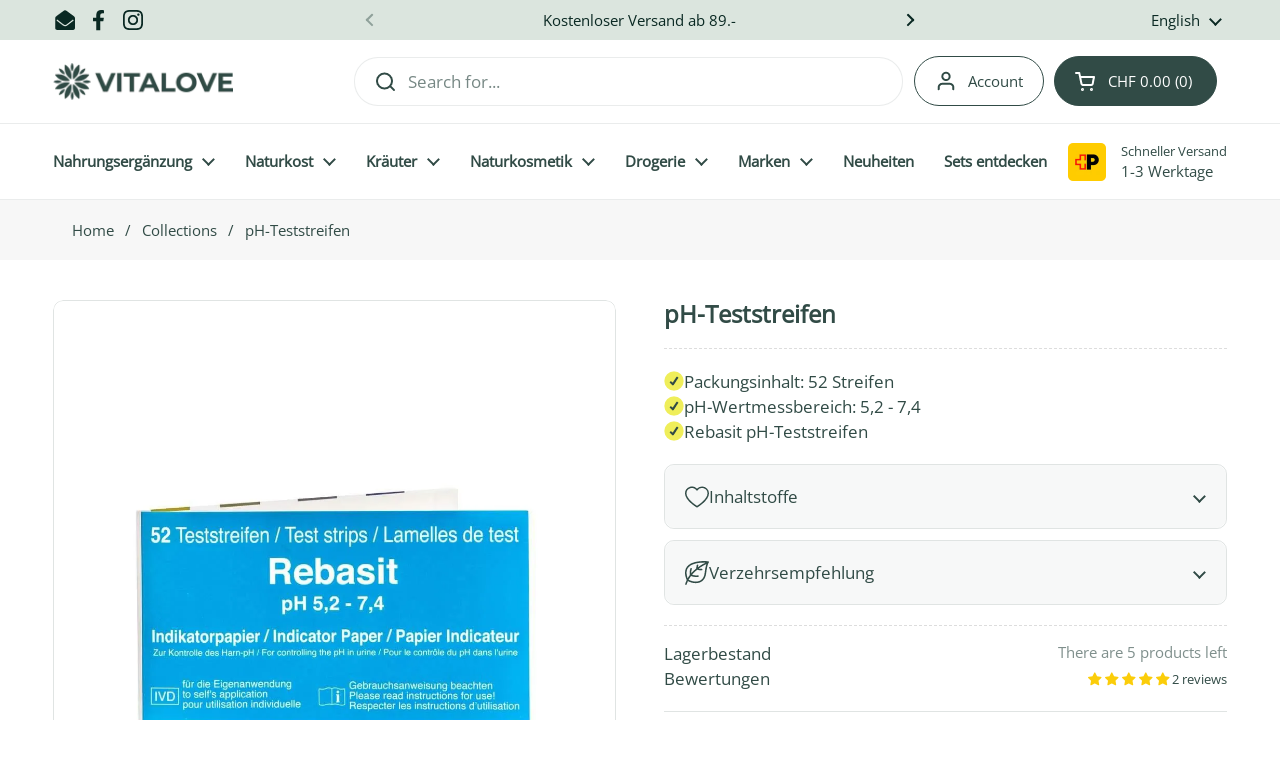

--- FILE ---
content_type: text/html; charset=utf-8
request_url: https://www.vitalove.ch/en/products/ph-teststreifen
body_size: 65237
content:
<!doctype html>
<html class="no-js" lang="en" dir="ltr">
<head>

	<meta charset="utf-8">
  <meta http-equiv="X-UA-Compatible" content="IE=edge,chrome=1">
  <meta name="viewport" content="width=device-width, initial-scale=1.0, height=device-height, minimum-scale=1.0"><link rel="shortcut icon" href="//www.vitalove.ch/cdn/shop/files/VITALOVE_FAVICON_be611937-e6a3-4638-abeb-e006cd501a87.png?crop=center&height=48&v=1748277947&width=48" type="image/png" /><title>pH-Teststreifen &ndash; VITALOVE - Naturprodukte
</title><meta name="description" content="pH-Wert-Teststreifen – Einfache Kontrolle des Säure-Basen-Haushalts Mit den pH-Wert-Teststreifen lässt sich schnell und einfach der pH-Wert des Urins bestimmen – bequem von zu Hause aus. Diese praktischen Streifen helfen dabei, Ihren Säure-Basen-Haushalt zu überwachen und mögliche Ungleichgewichte rechtzeitig zu erkenn">

<meta property="og:site_name" content="VITALOVE - Naturprodukte">
<meta property="og:url" content="https://www.vitalove.ch/en/products/ph-teststreifen">
<meta property="og:title" content="pH-Teststreifen">
<meta property="og:type" content="product">
<meta property="og:description" content="pH-Wert-Teststreifen – Einfache Kontrolle des Säure-Basen-Haushalts Mit den pH-Wert-Teststreifen lässt sich schnell und einfach der pH-Wert des Urins bestimmen – bequem von zu Hause aus. Diese praktischen Streifen helfen dabei, Ihren Säure-Basen-Haushalt zu überwachen und mögliche Ungleichgewichte rechtzeitig zu erkenn"><meta property="og:image" content="http://www.vitalove.ch/cdn/shop/products/pH-Teststreifen-52-Streifen.jpg?v=1727551330">
  <meta property="og:image:secure_url" content="https://www.vitalove.ch/cdn/shop/products/pH-Teststreifen-52-Streifen.jpg?v=1727551330">
  <meta property="og:image:width" content="1080">
  <meta property="og:image:height" content="1080"><meta property="og:price:amount" content="5.45">
  <meta property="og:price:currency" content="CHF"><meta name="twitter:card" content="summary_large_image">
<meta name="twitter:title" content="pH-Teststreifen">
<meta name="twitter:description" content="pH-Wert-Teststreifen – Einfache Kontrolle des Säure-Basen-Haushalts Mit den pH-Wert-Teststreifen lässt sich schnell und einfach der pH-Wert des Urins bestimmen – bequem von zu Hause aus. Diese praktischen Streifen helfen dabei, Ihren Säure-Basen-Haushalt zu überwachen und mögliche Ungleichgewichte rechtzeitig zu erkenn"><script type="application/ld+json">
  [
    {
      "@context": "https://schema.org",
      "@type": "WebSite",
      "name": "VITALOVE - Naturprodukte",
      "url": "https:\/\/www.vitalove.ch"
    },
    {
      "@context": "https://schema.org",
      "@type": "Organization",
      "name": "VITALOVE - Naturprodukte",
      "url": "https:\/\/www.vitalove.ch"
    }
  ]
</script>

<script type="application/ld+json">
{
  "@context": "http://schema.org",
  "@type": "BreadcrumbList",
  "itemListElement": [
    {
      "@type": "ListItem",
      "position": 1,
      "name": "Home",
      "item": "https://www.vitalove.ch"
    },{
        "@type": "ListItem",
        "position": 2,
        "name": "pH-Teststreifen",
        "item": "https://www.vitalove.ch/en/products/ph-teststreifen"
      }]
}
</script><script type="application/ld+json">{"@context":"http:\/\/schema.org\/","@id":"\/en\/products\/ph-teststreifen#product","@type":"Product","brand":{"@type":"Brand","name":"Cellavita"},"category":"Test Strips","description":"pH-Wert-Teststreifen – Einfache Kontrolle des Säure-Basen-Haushalts\n\nMit den pH-Wert-Teststreifen lässt sich schnell und einfach der pH-Wert des Urins bestimmen – bequem von zu Hause aus. Diese praktischen Streifen helfen dabei, Ihren Säure-Basen-Haushalt zu überwachen und mögliche Ungleichgewichte rechtzeitig zu erkennen. Ein regelmässiges Monitoring des pH-Wertes kann dabei unterstützen, einer Übersäuerung entgegenzuwirken und das allgemeine Wohlbefinden zu fördern.\n\nPräziser Messbereich\n\n  \nMessbereich: 5,2 - 7,4\n  \nInterpretation:\n    \n      pH-Werte unter 7: sauer\n      pH-Wert 7: neutral\n      pH-Werte über 7: basisch\n    \n  \n\nDie Teststreifen sind exakt kalibriert und erfassen die feinen Schwankungen im Tagesverlauf, die durch Ernährungs- oder Lebensgewohnheiten bedingt sein können.\n\nEinfach in der Anwendung\nDie Handhabung der Teststreifen ist denkbar leicht und auch für den täglichen Gebrauch geeignet. So können Sie wichtige Erkenntnisse über Ihren Körper gewinnen und Ihre Gesundheit aktiv unterstützen.\n\nProduktdetails\n\n  \nPackungsinhalt: 52 Teststreifen\n  \nPraxistauglich: Für die regelmässige Anwendung konzipiert\n  \nFlexible Nutzung: Ideal für den Einsatz zu Hause\n\n\nWarum den pH-Wert kontrollieren?\nDer pH-Wert des Urins kann als Indikator für Ihren Stoffwechsel und Ihre Ernährungsweise dienen. Ein unausgeglichener Säure-Basen-Haushalt kann langfristig gesundheitliche Beschwerden verursachen. Mit den pH-Wert-Teststreifen behalten Sie Ihre Werte stets im Blick und können Ihre Lebensgewohnheiten bei Bedarf anpassen.\n\nFazit\nDie pH-Wert-Teststreifen bieten eine zuverlässige Möglichkeit, Ihre Gesundheit eigenständig und unkompliziert zu überwachen. Nutzen Sie die Gelegenheit, sich selbst etwas Gutes zu tun und Ihr Wohlbefinden nachhaltig zu unterstützen.\n ","image":"https:\/\/www.vitalove.ch\/cdn\/shop\/products\/pH-Teststreifen-52-Streifen.jpg?v=1727551330\u0026width=1920","mpn":"PZN-3434331","name":"pH-Teststreifen","offers":{"@id":"\/en\/products\/ph-teststreifen?variant=39753522086086#offer","@type":"Offer","availability":"http:\/\/schema.org\/InStock","price":"5.45","priceCurrency":"CHF","url":"https:\/\/www.vitalove.ch\/en\/products\/ph-teststreifen?variant=39753522086086"},"sku":"02021-34331","url":"https:\/\/www.vitalove.ch\/en\/products\/ph-teststreifen"}</script><link rel="canonical" href="https://www.vitalove.ch/en/products/ph-teststreifen">

  <link rel="stylesheet" href="//www.vitalove.ch/cdn/shop/t/100/assets/promotion-header.aio.min.css?v=75715798462746494641766493109">
  <script src="//www.vitalove.ch/cdn/shop/t/100/assets/promotion-header.aio.min.js?v=67072074232645056701766493098" defer></script>

  <script src="//www.vitalove.ch/cdn/shop/t/100/assets/mega-menu-column.aio.min.js?v=8375499925324585611766493096"></script>

  <link rel="preconnect" href="https://cdn.shopify.com"><link rel="preconnect" href="https://fonts.shopifycdn.com" crossorigin>
<link href="//www.vitalove.ch/cdn/shop/t/100/assets/theme.aio.min.css?v=157199269050967960241766493114" as="style" rel="preload"><link href="//www.vitalove.ch/cdn/shop/t/100/assets/section-header.aio.min.css?v=65001753556732516491766493111" as="style" rel="preload"><link href="//www.vitalove.ch/cdn/shop/t/100/assets/section-main-product.aio.min.css?v=98237437908620992571766493116" as="style" rel="preload"><link rel="preload" as="image" href="//www.vitalove.ch/cdn/shop/products/pH-Teststreifen-52-Streifen.jpg?v=1727551330&width=480" imagesrcset="//www.vitalove.ch/cdn/shop/products/pH-Teststreifen-52-Streifen.jpg?v=1727551330&width=240 240w,//www.vitalove.ch/cdn/shop/products/pH-Teststreifen-52-Streifen.jpg?v=1727551330&width=360 360w,//www.vitalove.ch/cdn/shop/products/pH-Teststreifen-52-Streifen.jpg?v=1727551330&width=420 420w,//www.vitalove.ch/cdn/shop/products/pH-Teststreifen-52-Streifen.jpg?v=1727551330&width=480 480w,//www.vitalove.ch/cdn/shop/products/pH-Teststreifen-52-Streifen.jpg?v=1727551330&width=640 640w,//www.vitalove.ch/cdn/shop/products/pH-Teststreifen-52-Streifen.jpg?v=1727551330&width=840 840w,//www.vitalove.ch/cdn/shop/products/pH-Teststreifen-52-Streifen.jpg?v=1727551330&width=1080 1080w" imagesizes="(max-width: 767px) calc(100vw - 20px), (max-width: 1360px) 50vw, 620px">

<link rel="preload" href="//www.vitalove.ch/cdn/fonts/dm_sans/dmsans_n5.8a0f1984c77eb7186ceb87c4da2173ff65eb012e.woff2" as="font" type="font/woff2" crossorigin>
<link rel="preload" href="//www.vitalove.ch/cdn/fonts/dm_sans/dmsans_n4.ec80bd4dd7e1a334c969c265873491ae56018d72.woff2" as="font" type="font/woff2" crossorigin>
<style type="text/css">
@font-face {
  font-family: "DM Sans";
  font-weight: 500;
  font-style: normal;
  font-display: swap;
  src: url("//www.vitalove.ch/cdn/fonts/dm_sans/dmsans_n5.8a0f1984c77eb7186ceb87c4da2173ff65eb012e.woff2") format("woff2"),
       url("//www.vitalove.ch/cdn/fonts/dm_sans/dmsans_n5.9ad2e755a89e15b3d6c53259daad5fc9609888e6.woff") format("woff");
}
@font-face {
  font-family: "DM Sans";
  font-weight: 400;
  font-style: normal;
  font-display: swap;
  src: url("//www.vitalove.ch/cdn/fonts/dm_sans/dmsans_n4.ec80bd4dd7e1a334c969c265873491ae56018d72.woff2") format("woff2"),
       url("//www.vitalove.ch/cdn/fonts/dm_sans/dmsans_n4.87bdd914d8a61247b911147ae68e754d695c58a6.woff") format("woff");
}
@font-face {
  font-family: "DM Sans";
  font-weight: 500;
  font-style: normal;
  font-display: swap;
  src: url("//www.vitalove.ch/cdn/fonts/dm_sans/dmsans_n5.8a0f1984c77eb7186ceb87c4da2173ff65eb012e.woff2") format("woff2"),
       url("//www.vitalove.ch/cdn/fonts/dm_sans/dmsans_n5.9ad2e755a89e15b3d6c53259daad5fc9609888e6.woff") format("woff");
}
@font-face {
  font-family: "DM Sans";
  font-weight: 400;
  font-style: italic;
  font-display: swap;
  src: url("//www.vitalove.ch/cdn/fonts/dm_sans/dmsans_i4.b8fe05e69ee95d5a53155c346957d8cbf5081c1a.woff2") format("woff2"),
       url("//www.vitalove.ch/cdn/fonts/dm_sans/dmsans_i4.403fe28ee2ea63e142575c0aa47684d65f8c23a0.woff") format("woff");
}




</style>
<style type="text/css">

  :root {

    /* Direction */
    --direction:ltr;

    /* Font variables */

    --font-stack-headings: "DM Sans", sans-serif;
    --font-weight-headings: 500;
    --font-style-headings: normal;

    --font-stack-body: "DM Sans", sans-serif;
    --font-weight-body: 400;--font-weight-body-bold: 500;--font-style-body: normal;--font-weight-buttons: var(--font-weight-body-bold);--font-weight-menu: var(--font-weight-body-bold);--base-headings-size: 55;
    --base-headings-line: 1.2;
    --base-body-size: 17;
    --base-body-line: 1.5;

    --base-menu-size: 15;

    /* Color variables */

    --color-background-header: #ffffff;
    --color-secondary-background-header: rgba(49, 75, 70, 0.08);
    --color-opacity-background-header: rgba(255, 255, 255, 0);
    --color-text-header: #314b46;
    --color-foreground-header: #fff;
    --color-accent-header: #314b46;
    --color-foreground-accent-header: #fff;
    --color-borders-header: rgba(49, 75, 70, 0.1);

    --color-background-main: #ffffff;
    --color-secondary-background-main: rgba(49, 75, 70, 0.08);
    --color-third-background-main: rgba(49, 75, 70, 0.04);
    --color-fourth-background-main: rgba(49, 75, 70, 0.02);
    --color-opacity-background-main: rgba(255, 255, 255, 0);
    --color-text-main: #314b46;
    --color-foreground-main: #fff;
    --color-secondary-text-main: rgba(49, 75, 70, 0.62);
    --color-accent-main: #314b46;
    --color-foreground-accent-main: #fff;
    --color-borders-main: rgba(49, 75, 70, 0.15);

    --color-background-cards: #ffffff;
    --color-gradient-cards: ;
    --color-text-cards: #314b46;
    --color-foreground-cards: #fff;
    --color-secondary-text-cards: rgba(49, 75, 70, 0.6);
    --color-accent-cards: #314b46;
    --color-foreground-accent-cards: #fff;
    --color-borders-cards: #e1e1e1;

    --color-background-footer: #f3efea;
    --color-text-footer: #314b46;
    --color-accent-footer: #298556;
    --color-borders-footer: rgba(49, 75, 70, 0.15);

    --color-borders-forms-primary: rgba(49, 75, 70, 0.3);
    --color-borders-forms-secondary: rgba(49, 75, 70, 0.6);

    /* Borders */

    --border-width-cards: 1px;
    --border-radius-cards: 10px;
    --border-width-buttons: 1px;
    --border-radius-buttons: 30px;
    --border-width-forms: 1px;
    --border-radius-forms: 5px;

    /* Shadows */
    --shadow-x-cards: 0px;
    --shadow-y-cards: 0px;
    --shadow-blur-cards: 0px;
    --color-shadow-cards: rgba(0,0,0,0);
    --shadow-x-buttons: 0px;
    --shadow-y-buttons: 0px;
    --shadow-blur-buttons: 0px;
    --color-shadow-buttons: rgba(0,0,0,0);

    /* Layout */

    --grid-gap-original-base: 18px;
    --container-vertical-space-base: 80px;
    --image-fit-padding: 10%;

  }

  .facets__summary, #main select, .sidebar select, .modal-content select {
    background-image: url('data:image/svg+xml;utf8,<svg width="13" height="8" fill="none" xmlns="http://www.w3.org/2000/svg"><path d="M1.414.086 7.9 6.57 6.485 7.985 0 1.5 1.414.086Z" fill="%23314b46"/><path d="M12.985 1.515 6.5 8 5.085 6.586 11.571.101l1.414 1.414Z" fill="%23314b46"/></svg>');
  }

  .card .star-rating__stars {
    background-image: url('data:image/svg+xml;utf8,<svg width="20" height="13" viewBox="0 0 14 13" fill="none" xmlns="http://www.w3.org/2000/svg"><path d="m7 0 1.572 4.837h5.085l-4.114 2.99 1.572 4.836L7 9.673l-4.114 2.99 1.571-4.837-4.114-2.99h5.085L7 0Z" stroke="%23314b46" stroke-width="1"/></svg>');
  }
  .card .star-rating__stars-active {
    background-image: url('data:image/svg+xml;utf8,<svg width="20" height="13" viewBox="0 0 14 13" fill="none" xmlns="http://www.w3.org/2000/svg"><path d="m7 0 1.572 4.837h5.085l-4.114 2.99 1.572 4.836L7 9.673l-4.114 2.99 1.571-4.837-4.114-2.99h5.085L7 0Z" fill="%23314b46" stroke-width="0"/></svg>');
  }

  .star-rating__stars {
    background-image: url('data:image/svg+xml;utf8,<svg width="20" height="13" viewBox="0 0 14 13" fill="none" xmlns="http://www.w3.org/2000/svg"><path d="m7 0 1.572 4.837h5.085l-4.114 2.99 1.572 4.836L7 9.673l-4.114 2.99 1.571-4.837-4.114-2.99h5.085L7 0Z" stroke="%23314b46" stroke-width="1"/></svg>');
  }
  .star-rating__stars-active {
    background-image: url('data:image/svg+xml;utf8,<svg width="20" height="13" viewBox="0 0 14 13" fill="none" xmlns="http://www.w3.org/2000/svg"><path d="m7 0 1.572 4.837h5.085l-4.114 2.99 1.572 4.836L7 9.673l-4.114 2.99 1.571-4.837-4.114-2.99h5.085L7 0Z" fill="%23314b46" stroke-width="0"/></svg>');
  }

  .product-item {--border-width-cards: 0;}</style>

<style id="root-height">
  :root {
    --window-height: 100vh;
  }
</style><link href="//www.vitalove.ch/cdn/shop/t/100/assets/theme.aio.min.css?v=157199269050967960241766493114" rel="stylesheet" type="text/css" media="all" />

	<script>window.performance && window.performance.mark && window.performance.mark('shopify.content_for_header.start');</script><meta name="google-site-verification" content="ve8Laj5Y-a9rp-l_09vGuGM_vv3T6wB6X2q8UvvU98Y">
<meta name="google-site-verification" content="35l4BYy7Cc-uU1hs-CRlNuxXJben-3E-fRuFSRf-e6Q">
<meta name="facebook-domain-verification" content="aal0f0d6eowwy1qm1kzw6lg5w2e5ez">
<meta id="shopify-digital-wallet" name="shopify-digital-wallet" content="/56293458118/digital_wallets/dialog">
<meta name="shopify-checkout-api-token" content="46e232220a8b21b8f22e6cb1b599f8e2">
<meta id="in-context-paypal-metadata" data-shop-id="56293458118" data-venmo-supported="false" data-environment="production" data-locale="en_US" data-paypal-v4="true" data-currency="CHF">
<link rel="alternate" hreflang="x-default" href="https://www.vitalove.ch/products/ph-teststreifen">
<link rel="alternate" hreflang="de" href="https://www.vitalove.ch/products/ph-teststreifen">
<link rel="alternate" hreflang="en" href="https://www.vitalove.ch/en/products/ph-teststreifen">
<link rel="alternate" hreflang="fr" href="https://www.vitalove.ch/fr/products/ph-teststreifen">
<link rel="alternate" hreflang="it" href="https://www.vitalove.ch/it/products/ph-teststreifen">
<link rel="alternate" type="application/json+oembed" href="https://www.vitalove.ch/en/products/ph-teststreifen.oembed">
<script async="async" src="/checkouts/internal/preloads.js?locale=en-CH"></script>
<link rel="preconnect" href="https://shop.app" crossorigin="anonymous">
<script async="async" src="https://shop.app/checkouts/internal/preloads.js?locale=en-CH&shop_id=56293458118" crossorigin="anonymous"></script>
<script id="apple-pay-shop-capabilities" type="application/json">{"shopId":56293458118,"countryCode":"CH","currencyCode":"CHF","merchantCapabilities":["supports3DS"],"merchantId":"gid:\/\/shopify\/Shop\/56293458118","merchantName":"VITALOVE - Naturprodukte","requiredBillingContactFields":["postalAddress","email"],"requiredShippingContactFields":["postalAddress","email"],"shippingType":"shipping","supportedNetworks":["visa","masterCard","amex"],"total":{"type":"pending","label":"VITALOVE - Naturprodukte","amount":"1.00"},"shopifyPaymentsEnabled":true,"supportsSubscriptions":true}</script>
<script id="shopify-features" type="application/json">{"accessToken":"46e232220a8b21b8f22e6cb1b599f8e2","betas":["rich-media-storefront-analytics"],"domain":"www.vitalove.ch","predictiveSearch":true,"shopId":56293458118,"locale":"en"}</script>
<script>var Shopify = Shopify || {};
Shopify.shop = "lukasmeyer.myshopify.com";
Shopify.locale = "en";
Shopify.currency = {"active":"CHF","rate":"1.0"};
Shopify.country = "CH";
Shopify.theme = {"name":"Vitalove - v8","id":187772240256,"schema_name":"Local","schema_version":"2.5.0","theme_store_id":1651,"role":"main"};
Shopify.theme.handle = "null";
Shopify.theme.style = {"id":null,"handle":null};
Shopify.cdnHost = "www.vitalove.ch/cdn";
Shopify.routes = Shopify.routes || {};
Shopify.routes.root = "/en/";</script>
<script type="module">!function(o){(o.Shopify=o.Shopify||{}).modules=!0}(window);</script>
<script>!function(o){function n(){var o=[];function n(){o.push(Array.prototype.slice.apply(arguments))}return n.q=o,n}var t=o.Shopify=o.Shopify||{};t.loadFeatures=n(),t.autoloadFeatures=n()}(window);</script>
<script>
  window.ShopifyPay = window.ShopifyPay || {};
  window.ShopifyPay.apiHost = "shop.app\/pay";
  window.ShopifyPay.redirectState = null;
</script>
<script id="shop-js-analytics" type="application/json">{"pageType":"product"}</script>
<script defer="defer" async type="module" src="//www.vitalove.ch/cdn/shopifycloud/shop-js/modules/v2/client.init-shop-cart-sync_BdyHc3Nr.en.esm.js"></script>
<script defer="defer" async type="module" src="//www.vitalove.ch/cdn/shopifycloud/shop-js/modules/v2/chunk.common_Daul8nwZ.esm.js"></script>
<script type="module">
  await import("//www.vitalove.ch/cdn/shopifycloud/shop-js/modules/v2/client.init-shop-cart-sync_BdyHc3Nr.en.esm.js");
await import("//www.vitalove.ch/cdn/shopifycloud/shop-js/modules/v2/chunk.common_Daul8nwZ.esm.js");

  window.Shopify.SignInWithShop?.initShopCartSync?.({"fedCMEnabled":true,"windoidEnabled":true});

</script>
<script>
  window.Shopify = window.Shopify || {};
  if (!window.Shopify.featureAssets) window.Shopify.featureAssets = {};
  window.Shopify.featureAssets['shop-js'] = {"shop-cart-sync":["modules/v2/client.shop-cart-sync_QYOiDySF.en.esm.js","modules/v2/chunk.common_Daul8nwZ.esm.js"],"init-fed-cm":["modules/v2/client.init-fed-cm_DchLp9rc.en.esm.js","modules/v2/chunk.common_Daul8nwZ.esm.js"],"shop-button":["modules/v2/client.shop-button_OV7bAJc5.en.esm.js","modules/v2/chunk.common_Daul8nwZ.esm.js"],"init-windoid":["modules/v2/client.init-windoid_DwxFKQ8e.en.esm.js","modules/v2/chunk.common_Daul8nwZ.esm.js"],"shop-cash-offers":["modules/v2/client.shop-cash-offers_DWtL6Bq3.en.esm.js","modules/v2/chunk.common_Daul8nwZ.esm.js","modules/v2/chunk.modal_CQq8HTM6.esm.js"],"shop-toast-manager":["modules/v2/client.shop-toast-manager_CX9r1SjA.en.esm.js","modules/v2/chunk.common_Daul8nwZ.esm.js"],"init-shop-email-lookup-coordinator":["modules/v2/client.init-shop-email-lookup-coordinator_UhKnw74l.en.esm.js","modules/v2/chunk.common_Daul8nwZ.esm.js"],"pay-button":["modules/v2/client.pay-button_DzxNnLDY.en.esm.js","modules/v2/chunk.common_Daul8nwZ.esm.js"],"avatar":["modules/v2/client.avatar_BTnouDA3.en.esm.js"],"init-shop-cart-sync":["modules/v2/client.init-shop-cart-sync_BdyHc3Nr.en.esm.js","modules/v2/chunk.common_Daul8nwZ.esm.js"],"shop-login-button":["modules/v2/client.shop-login-button_D8B466_1.en.esm.js","modules/v2/chunk.common_Daul8nwZ.esm.js","modules/v2/chunk.modal_CQq8HTM6.esm.js"],"init-customer-accounts-sign-up":["modules/v2/client.init-customer-accounts-sign-up_C8fpPm4i.en.esm.js","modules/v2/client.shop-login-button_D8B466_1.en.esm.js","modules/v2/chunk.common_Daul8nwZ.esm.js","modules/v2/chunk.modal_CQq8HTM6.esm.js"],"init-shop-for-new-customer-accounts":["modules/v2/client.init-shop-for-new-customer-accounts_CVTO0Ztu.en.esm.js","modules/v2/client.shop-login-button_D8B466_1.en.esm.js","modules/v2/chunk.common_Daul8nwZ.esm.js","modules/v2/chunk.modal_CQq8HTM6.esm.js"],"init-customer-accounts":["modules/v2/client.init-customer-accounts_dRgKMfrE.en.esm.js","modules/v2/client.shop-login-button_D8B466_1.en.esm.js","modules/v2/chunk.common_Daul8nwZ.esm.js","modules/v2/chunk.modal_CQq8HTM6.esm.js"],"shop-follow-button":["modules/v2/client.shop-follow-button_CkZpjEct.en.esm.js","modules/v2/chunk.common_Daul8nwZ.esm.js","modules/v2/chunk.modal_CQq8HTM6.esm.js"],"lead-capture":["modules/v2/client.lead-capture_BntHBhfp.en.esm.js","modules/v2/chunk.common_Daul8nwZ.esm.js","modules/v2/chunk.modal_CQq8HTM6.esm.js"],"checkout-modal":["modules/v2/client.checkout-modal_CfxcYbTm.en.esm.js","modules/v2/chunk.common_Daul8nwZ.esm.js","modules/v2/chunk.modal_CQq8HTM6.esm.js"],"shop-login":["modules/v2/client.shop-login_Da4GZ2H6.en.esm.js","modules/v2/chunk.common_Daul8nwZ.esm.js","modules/v2/chunk.modal_CQq8HTM6.esm.js"],"payment-terms":["modules/v2/client.payment-terms_MV4M3zvL.en.esm.js","modules/v2/chunk.common_Daul8nwZ.esm.js","modules/v2/chunk.modal_CQq8HTM6.esm.js"]};
</script>
<script>(function() {
  var isLoaded = false;
  function asyncLoad() {
    if (isLoaded) return;
    isLoaded = true;
    var urls = ["https:\/\/cdn1.avada.io\/flying-pages\/module.js?shop=lukasmeyer.myshopify.com","https:\/\/seo.apps.avada.io\/avada-seo-installed.js?shop=lukasmeyer.myshopify.com","https:\/\/d1639lhkj5l89m.cloudfront.net\/js\/storefront\/uppromote.js?shop=lukasmeyer.myshopify.com","https:\/\/omnisnippet1.com\/inShop\/Embed\/shopify.js?shop=lukasmeyer.myshopify.com","https:\/\/searchanise-ef84.kxcdn.com\/widgets\/shopify\/init.js?a=1p2Q9u7t2y\u0026shop=lukasmeyer.myshopify.com"];
    for (var i = 0; i < urls.length; i++) {
      var s = document.createElement('script');
      s.type = 'text/javascript';
      s.async = true;
      s.src = urls[i];
      var x = document.getElementsByTagName('script')[0];
      x.parentNode.insertBefore(s, x);
    }
  };
  if(window.attachEvent) {
    window.attachEvent('onload', asyncLoad);
  } else {
    window.addEventListener('load', asyncLoad, false);
  }
})();</script>
<script id="__st">var __st={"a":56293458118,"offset":3600,"reqid":"bf9c1e98-e753-467c-9313-34b0255e5ce7-1769023797","pageurl":"www.vitalove.ch\/en\/products\/ph-teststreifen","u":"9202751d4aca","p":"product","rtyp":"product","rid":6661330731206};</script>
<script>window.ShopifyPaypalV4VisibilityTracking = true;</script>
<script id="captcha-bootstrap">!function(){'use strict';const t='contact',e='account',n='new_comment',o=[[t,t],['blogs',n],['comments',n],[t,'customer']],c=[[e,'customer_login'],[e,'guest_login'],[e,'recover_customer_password'],[e,'create_customer']],r=t=>t.map((([t,e])=>`form[action*='/${t}']:not([data-nocaptcha='true']) input[name='form_type'][value='${e}']`)).join(','),a=t=>()=>t?[...document.querySelectorAll(t)].map((t=>t.form)):[];function s(){const t=[...o],e=r(t);return a(e)}const i='password',u='form_key',d=['recaptcha-v3-token','g-recaptcha-response','h-captcha-response',i],f=()=>{try{return window.sessionStorage}catch{return}},m='__shopify_v',_=t=>t.elements[u];function p(t,e,n=!1){try{const o=window.sessionStorage,c=JSON.parse(o.getItem(e)),{data:r}=function(t){const{data:e,action:n}=t;return t[m]||n?{data:e,action:n}:{data:t,action:n}}(c);for(const[e,n]of Object.entries(r))t.elements[e]&&(t.elements[e].value=n);n&&o.removeItem(e)}catch(o){console.error('form repopulation failed',{error:o})}}const l='form_type',E='cptcha';function T(t){t.dataset[E]=!0}const w=window,h=w.document,L='Shopify',v='ce_forms',y='captcha';let A=!1;((t,e)=>{const n=(g='f06e6c50-85a8-45c8-87d0-21a2b65856fe',I='https://cdn.shopify.com/shopifycloud/storefront-forms-hcaptcha/ce_storefront_forms_captcha_hcaptcha.v1.5.2.iife.js',D={infoText:'Protected by hCaptcha',privacyText:'Privacy',termsText:'Terms'},(t,e,n)=>{const o=w[L][v],c=o.bindForm;if(c)return c(t,g,e,D).then(n);var r;o.q.push([[t,g,e,D],n]),r=I,A||(h.body.append(Object.assign(h.createElement('script'),{id:'captcha-provider',async:!0,src:r})),A=!0)});var g,I,D;w[L]=w[L]||{},w[L][v]=w[L][v]||{},w[L][v].q=[],w[L][y]=w[L][y]||{},w[L][y].protect=function(t,e){n(t,void 0,e),T(t)},Object.freeze(w[L][y]),function(t,e,n,w,h,L){const[v,y,A,g]=function(t,e,n){const i=e?o:[],u=t?c:[],d=[...i,...u],f=r(d),m=r(i),_=r(d.filter((([t,e])=>n.includes(e))));return[a(f),a(m),a(_),s()]}(w,h,L),I=t=>{const e=t.target;return e instanceof HTMLFormElement?e:e&&e.form},D=t=>v().includes(t);t.addEventListener('submit',(t=>{const e=I(t);if(!e)return;const n=D(e)&&!e.dataset.hcaptchaBound&&!e.dataset.recaptchaBound,o=_(e),c=g().includes(e)&&(!o||!o.value);(n||c)&&t.preventDefault(),c&&!n&&(function(t){try{if(!f())return;!function(t){const e=f();if(!e)return;const n=_(t);if(!n)return;const o=n.value;o&&e.removeItem(o)}(t);const e=Array.from(Array(32),(()=>Math.random().toString(36)[2])).join('');!function(t,e){_(t)||t.append(Object.assign(document.createElement('input'),{type:'hidden',name:u})),t.elements[u].value=e}(t,e),function(t,e){const n=f();if(!n)return;const o=[...t.querySelectorAll(`input[type='${i}']`)].map((({name:t})=>t)),c=[...d,...o],r={};for(const[a,s]of new FormData(t).entries())c.includes(a)||(r[a]=s);n.setItem(e,JSON.stringify({[m]:1,action:t.action,data:r}))}(t,e)}catch(e){console.error('failed to persist form',e)}}(e),e.submit())}));const S=(t,e)=>{t&&!t.dataset[E]&&(n(t,e.some((e=>e===t))),T(t))};for(const o of['focusin','change'])t.addEventListener(o,(t=>{const e=I(t);D(e)&&S(e,y())}));const B=e.get('form_key'),M=e.get(l),P=B&&M;t.addEventListener('DOMContentLoaded',(()=>{const t=y();if(P)for(const e of t)e.elements[l].value===M&&p(e,B);[...new Set([...A(),...v().filter((t=>'true'===t.dataset.shopifyCaptcha))])].forEach((e=>S(e,t)))}))}(h,new URLSearchParams(w.location.search),n,t,e,['guest_login'])})(!0,!0)}();</script>
<script integrity="sha256-4kQ18oKyAcykRKYeNunJcIwy7WH5gtpwJnB7kiuLZ1E=" data-source-attribution="shopify.loadfeatures" defer="defer" src="//www.vitalove.ch/cdn/shopifycloud/storefront/assets/storefront/load_feature-a0a9edcb.js" crossorigin="anonymous"></script>
<script crossorigin="anonymous" defer="defer" src="//www.vitalove.ch/cdn/shopifycloud/storefront/assets/shopify_pay/storefront-65b4c6d7.js?v=20250812"></script>
<script data-source-attribution="shopify.dynamic_checkout.dynamic.init">var Shopify=Shopify||{};Shopify.PaymentButton=Shopify.PaymentButton||{isStorefrontPortableWallets:!0,init:function(){window.Shopify.PaymentButton.init=function(){};var t=document.createElement("script");t.src="https://www.vitalove.ch/cdn/shopifycloud/portable-wallets/latest/portable-wallets.en.js",t.type="module",document.head.appendChild(t)}};
</script>
<script data-source-attribution="shopify.dynamic_checkout.buyer_consent">
  function portableWalletsHideBuyerConsent(e){var t=document.getElementById("shopify-buyer-consent"),n=document.getElementById("shopify-subscription-policy-button");t&&n&&(t.classList.add("hidden"),t.setAttribute("aria-hidden","true"),n.removeEventListener("click",e))}function portableWalletsShowBuyerConsent(e){var t=document.getElementById("shopify-buyer-consent"),n=document.getElementById("shopify-subscription-policy-button");t&&n&&(t.classList.remove("hidden"),t.removeAttribute("aria-hidden"),n.addEventListener("click",e))}window.Shopify?.PaymentButton&&(window.Shopify.PaymentButton.hideBuyerConsent=portableWalletsHideBuyerConsent,window.Shopify.PaymentButton.showBuyerConsent=portableWalletsShowBuyerConsent);
</script>
<script data-source-attribution="shopify.dynamic_checkout.cart.bootstrap">document.addEventListener("DOMContentLoaded",(function(){function t(){return document.querySelector("shopify-accelerated-checkout-cart, shopify-accelerated-checkout")}if(t())Shopify.PaymentButton.init();else{new MutationObserver((function(e,n){t()&&(Shopify.PaymentButton.init(),n.disconnect())})).observe(document.body,{childList:!0,subtree:!0})}}));
</script>
<script id='scb4127' type='text/javascript' async='' src='https://www.vitalove.ch/cdn/shopifycloud/privacy-banner/storefront-banner.js'></script><link id="shopify-accelerated-checkout-styles" rel="stylesheet" media="screen" href="https://www.vitalove.ch/cdn/shopifycloud/portable-wallets/latest/accelerated-checkout-backwards-compat.css" crossorigin="anonymous">
<style id="shopify-accelerated-checkout-cart">
        #shopify-buyer-consent {
  margin-top: 1em;
  display: inline-block;
  width: 100%;
}

#shopify-buyer-consent.hidden {
  display: none;
}

#shopify-subscription-policy-button {
  background: none;
  border: none;
  padding: 0;
  text-decoration: underline;
  font-size: inherit;
  cursor: pointer;
}

#shopify-subscription-policy-button::before {
  box-shadow: none;
}

      </style>

<script>window.performance && window.performance.mark && window.performance.mark('shopify.content_for_header.end');</script>

  <script>
    const rbi = [];
    const ribSetSize = (img) => {
      if ( img.offsetWidth / img.dataset.ratio < img.offsetHeight ) {
        img.setAttribute('sizes', `${Math.ceil(img.offsetHeight * img.dataset.ratio)}px`);
      } else {
        img.setAttribute('sizes', `${Math.ceil(img.offsetWidth)}px`);
      }
    }
    const debounce = (fn, wait) => {
      let t;
      return (...args) => {
        clearTimeout(t);
        t = setTimeout(() => fn.apply(this, args), wait);
      };
    }
    window.KEYCODES = {
      TAB: 9,
      ESC: 27,
      DOWN: 40,
      RIGHT: 39,
      UP: 38,
      LEFT: 37,
      RETURN: 13
    };
    window.addEventListener('resize', debounce(()=>{
      for ( let img of rbi ) {
        ribSetSize(img);
      }
    }, 250));
  </script><noscript>
    <link rel="stylesheet" href="//www.vitalove.ch/cdn/shop/t/100/assets/theme-noscript.aio.min.css?v=52250750161267212331766493111">
  </noscript>

<!-- BEGIN app block: shopify://apps/avada-seo-suite/blocks/avada-seo/15507c6e-1aa3-45d3-b698-7e175e033440 --><script>
  window.AVADA_SEO_ENABLED = true;
</script><!-- BEGIN app snippet: avada-broken-link-manager --><!-- END app snippet --><!-- BEGIN app snippet: avada-seo-site --><meta name="google-site-verification" content="uUxRB1ObsqEX09WomXBkC2_WllgUnZRmHdwQCIS_KKY" /><meta name="" content="" /><meta name="" content="" /><meta name="" content="" /><meta name="" content="" /><!-- END app snippet --><!-- BEGIN app snippet: avada-robot-onpage --><!-- Avada SEO Robot Onpage -->












<!-- END app snippet --><!-- BEGIN app snippet: avada-frequently-asked-questions -->







<!-- END app snippet --><!-- BEGIN app snippet: avada-custom-css --> <!-- BEGIN Avada SEO custom CSS END -->


<!-- END Avada SEO custom CSS END -->
<!-- END app snippet --><!-- BEGIN app snippet: avada-blog-posts-and-article --><!-- END app snippet --><!-- BEGIN app snippet: avada-homepage --><!-- END app snippet --><!-- BEGIN app snippet: avada-product-and-collection --><script>
    console.log('productAndCollection', {"handlingTimeMin":0,"showShippingDetails":true,"country":"BR","showStockStatus":false,"handlingTimeUnit":"DAY","transitTimeMax":1,"applicableCountry":"US","returnDay":60,"returnFees":"https:\/\/schema.org\/FreeReturn","priceValidUntil":"2030-01-01","handlingTimeMax":1,"returnMethod":"https:\/\/schema.org\/ReturnByMail","priceValidUntilEnable":true,"transitTimeUnit":"DAY","price":0,"transitTimeMin":0,"currency":"USD","returnPolicyCategory":"https:\/\/schema.org\/MerchantReturnFiniteReturnWindow","selected":[],"status":true});
  </script><script type="application/ld+json">
  {
    "@context": "https://schema.org",
    "@type": "ProductGroup",
    "@id": "https://www.vitalove.ch/en/products/ph-teststreifen",
    "name": "pH-Teststreifen",
    "description": "pH-Wert-Teststreifen – Einfache Kontrolle des Säure-Basen-Haushalts\n\nMit den pH-Wert-Teststreifen lässt sich schnell und einfach der pH-Wert des Urins bestimmen – bequem von zu Hause aus. Diese praktischen Streifen helfen dabei, Ihren Säure-Basen-Haushalt zu überwachen und mögliche Ungleichgewichte rechtzeitig zu erkennen. Ein regelmässiges Monitoring des pH-Wertes kann dabei unterstützen, einer Übersäuerung entgegenzuwirken und das allgemeine Wohlbefinden zu fördern.\n\nPräziser Messbereich\n\n  \nMessbereich: 5,2 - 7,4\n  \nInterpretation:\n    \n      pH-Werte unter 7: sauer\n      pH-Wert 7: neutral\n      pH-Werte über 7: basisch\n    \n  \n\nDie Teststreifen sind exakt kalibriert und erfassen die feinen Schwankungen im Tagesverlauf, die durch Ernährungs- oder Lebensgewohnheiten bedingt sein können.\n\nEinfach in der Anwendung\nDie Handhabung der Teststreifen ist denkbar leicht und auch für den täglichen Gebrauch geeignet. So können Sie wichtige Erkenntnisse über Ihren Körper gewinnen und Ihre Gesundheit aktiv unterstützen.\n\nProduktdetails\n\n  \nPackungsinhalt: 52 Teststreifen\n  \nPraxistauglich: Für die regelmässige Anwendung konzipiert\n  \nFlexible Nutzung: Ideal für den Einsatz zu Hause\n\n\nWarum den pH-Wert kontrollieren?\nDer pH-Wert des Urins kann als Indikator für Ihren Stoffwechsel und Ihre Ernährungsweise dienen. Ein unausgeglichener Säure-Basen-Haushalt kann langfristig gesundheitliche Beschwerden verursachen. Mit den pH-Wert-Teststreifen behalten Sie Ihre Werte stets im Blick und können Ihre Lebensgewohnheiten bei Bedarf anpassen.\n\nFazit\nDie pH-Wert-Teststreifen bieten eine zuverlässige Möglichkeit, Ihre Gesundheit eigenständig und unkompliziert zu überwachen. Nutzen Sie die Gelegenheit, sich selbst etwas Gutes zu tun und Ihr Wohlbefinden nachhaltig zu unterstützen.\n "
,"productGroupID": "6661330731206","brand": {
        "@type": "Brand",
        "name": "Cellavita"
      },"hasVariant": [{
          "@type": "Product","productGroupID": "6661330731206","sku": "02021-34331","image": "https://www.vitalove.ch/cdn/shop/products/pH-Teststreifen-52-Streifen.jpg?v=1727551330"
          ,"name": " pH-Teststreifen"
          ,"description": "pH-Wert-Teststreifen – Einfache Kontrolle des Säure-Basen-Haushalts\n\nMit den pH-Wert-Teststreifen lässt sich schnell und einfach der pH-Wert des Urins bestimmen – bequem von zu Hause aus. Diese praktischen Streifen helfen dabei, Ihren Säure-Basen-Haushalt zu überwachen und mögliche Ungleichgewichte rechtzeitig zu erkennen. Ein regelmässiges Monitoring des pH-Wertes kann dabei unterstützen, einer Übersäuerung entgegenzuwirken und das allgemeine Wohlbefinden zu fördern.\n\nPräziser Messbereich\n\n  \nMessbereich: 5,2 - 7,4\n  \nInterpretation:\n    \n      pH-Werte unter 7: sauer\n      pH-Wert 7: neutral\n      pH-Werte über 7: basisch\n    \n  \n\nDie Teststreifen sind exakt kalibriert und erfassen die feinen Schwankungen im Tagesverlauf, die durch Ernährungs- oder Lebensgewohnheiten bedingt sein können.\n\nEinfach in der Anwendung\nDie Handhabung der Teststreifen ist denkbar leicht und auch für den täglichen Gebrauch geeignet. So können Sie wichtige Erkenntnisse über Ihren Körper gewinnen und Ihre Gesundheit aktiv unterstützen.\n\nProduktdetails\n\n  \nPackungsinhalt: 52 Teststreifen\n  \nPraxistauglich: Für die regelmässige Anwendung konzipiert\n  \nFlexible Nutzung: Ideal für den Einsatz zu Hause\n\n\nWarum den pH-Wert kontrollieren?\nDer pH-Wert des Urins kann als Indikator für Ihren Stoffwechsel und Ihre Ernährungsweise dienen. Ein unausgeglichener Säure-Basen-Haushalt kann langfristig gesundheitliche Beschwerden verursachen. Mit den pH-Wert-Teststreifen behalten Sie Ihre Werte stets im Blick und können Ihre Lebensgewohnheiten bei Bedarf anpassen.\n\nFazit\nDie pH-Wert-Teststreifen bieten eine zuverlässige Möglichkeit, Ihre Gesundheit eigenständig und unkompliziert zu überwachen. Nutzen Sie die Gelegenheit, sich selbst etwas Gutes zu tun und Ihr Wohlbefinden nachhaltig zu unterstützen.\n "
          
,"shippingDetails": {
            "@type": "OfferShippingDetails",
            "shippingRate": {
              "@type": "MonetaryAmount",
              "value": 0,
              "currency": "USD"
            },
            "shippingDestination": {
              "@type": "DefinedRegion",
              "addressCountry": "BR"
            },
            "deliveryTime": {
              "@type": "ShippingDeliveryTime",
              "handlingTime": {
                "@type": "QuantitativeValue",
                "minValue": 0,
                "maxValue": 1,
                "unitCode": "DAY"
              },
              "transitTime": {
                "@type": "QuantitativeValue",
                "minValue": 0,
                "maxValue": 1,
                "unitCode": "DAY"
              }
            }
          },"offers": {
            "@type": "Offer",
            "price": 5.45,
            "priceCurrency": "CHF",
            "itemCondition": "https://schema.org/NewCondition","priceValidUntil": "2030-01-01","url": "https://www.vitalove.ch/en/products/ph-teststreifen?variant=39753522086086","shippingDetails": {
              "@type": "OfferShippingDetails",
              "shippingRate": {
                "@type": "MonetaryAmount",
                "value": 0,
                "currency": "USD"
              },
              "shippingDestination": {
                "@type": "DefinedRegion",
                "addressCountry": "BR"
              },
              "deliveryTime": {
                "@type": "ShippingDeliveryTime",
                "handlingTime": {
                  "@type": "QuantitativeValue",
                  "minValue": 0,
                  "maxValue": 1,
                  "unitCode": "DAY"
                },
                "transitTime": {
                  "@type": "QuantitativeValue",
                  "minValue": 0,
                  "maxValue": 1,
                  "unitCode": "DAY"
                }
              }
            }}
        }],"offers": {"@type": "Offer","price": "5.45","priceCurrency": "CHF",
      "itemCondition": "https://schema.org/NewCondition","priceValidUntil": "2030-01-01","shippingDetails": {
        "@type": "OfferShippingDetails",
        "shippingRate": {
          "@type": "MonetaryAmount",
          "value": 0,
          "currency": "USD"
        },
        "shippingDestination": {
          "@type": "DefinedRegion",
          "addressCountry": "BR"
        },
        "deliveryTime": {
          "@type": "ShippingDeliveryTime",
          "handlingTime": {
            "@type": "QuantitativeValue",
            "minValue": 0,
            "maxValue": 1,
            "unitCode": "DAY"
          },
          "transitTime": {
            "@type": "QuantitativeValue",
            "minValue": 0,
            "maxValue": 1,
            "unitCode": "DAY"
          }
        }
      },"url": "https://www.vitalove.ch/en/products/ph-teststreifen"
    },
    "image": ["https://www.vitalove.ch/cdn/shop/products/pH-Teststreifen-52-Streifen.jpg?v=1727551330","https://www.vitalove.ch/cdn/shop/products/ph-teststreifen-rebasit.jpg?v=1727551332"],"sku": "02021-34331","gtin": "PZN-3434331","aggregateRating": {
          "@type": "AggregateRating",
          "ratingValue": 5.0,
          "reviewCount": 2
        },"releaseDate": "2021-05-03 09:14:57 +0200"
  }
  </script><!-- END app snippet --><!-- BEGIN app snippet: avada-seo-preload --><script>
  const ignore = ["\/cart","\/account"];
  window.FPConfig = {
      delay: 0,
      ignoreKeywords: ignore || ['/cart', '/account/login', '/account/logout', '/account'],
      maxRPS: 3,
      hoverDelay: 50
  };
</script>


  <script type="lightJs" src="https://cdn.shopify.com/extensions/019bd69f-acd5-7f0b-a4be-3e159fb266d7/avada-seo-suite-222/assets/flying-pages.js" defer="defer"></script>

<!-- END app snippet --><!-- BEGIN app snippet: avada-seo-social -->
<meta property="og:site_name" content="VITALOVE - natürliche Nahrungsergänzung">
  <meta property="og:url" content="https://www.vitalove.ch/en/products/ph-teststreifen">
  <meta property="og:type" content="product"><meta property="og:title" content="pH-Teststreifen"><meta property="og:description" content="pH-Wert-Teststreifen – Einfache Kontrolle des Säure-Basen-Haushalts Mit den pH-Wert-Teststreifen lässt sich schnell und einfach der pH-Wert des Urins bestimmen – bequem von zu Hause aus. Diese praktischen Streifen helfen dabei, Ihren Säure-Basen-Haushalt zu überwachen und mögliche Ungleichgewichte rechtzeitig zu erkenn"><meta property="product:availability" content="instock">
    <meta property="product:price:amount"
          content="5.45">
    <meta property="product:price:currency" content="CHF"><meta property="og:image" content="http://www.vitalove.ch/cdn/shop/products/pH-Teststreifen-52-Streifen.jpg?v=1727551330&width=600">
        <meta property="og:image:secure_url" content="https://www.vitalove.ch/cdn/shop/products/pH-Teststreifen-52-Streifen.jpg?v=1727551330&width=600">
        <meta property="og:image:width" content="1080">
        <meta property="og:image:height" content="1080">
        <meta property="og:image:alt" content="pH-Teststreifen - VITALOVE - Naturprodukte">
      
<meta name="twitter:site" content="@VITALOVE - natürliche Nahrungsergänzung"><meta name="twitter:card" content="summary_large_image">
<meta name="twitter:title" content="pH-Teststreifen">
<meta name="twitter:description" content="pH-Wert-Teststreifen – Einfache Kontrolle des Säure-Basen-Haushalts Mit den pH-Wert-Teststreifen lässt sich schnell und einfach der pH-We...">
<meta name="twitter:image" content="http://www.vitalove.ch/cdn/shop/products/pH-Teststreifen-52-Streifen.jpg?v=1727551330">
      

<!-- END app snippet --><!-- BEGIN app snippet: avada-breadcrumb --><script type='application/ld+json'>
  {
    "@context": "https://schema.org",
    "@type": "BreadcrumbList",
    "itemListElement": [
      {
        "@type": "ListItem",
        "position": 1,
        "name": "Home",
        "item": "https://www.vitalove.ch"
    },{
      "@type": "ListItem",
      "position": 2,
      "name": "pH-Teststreifen",
      "item": "https://www.vitalove.ch/en/products/ph-teststreifen"
    }]
}
</script><!-- END app snippet --><!-- BEGIN app snippet: avada-loading --><style>
  @keyframes avada-rotate {
    0% { transform: rotate(0); }
    100% { transform: rotate(360deg); }
  }

  @keyframes avada-fade-out {
    0% { opacity: 1; visibility: visible; }
    100% { opacity: 0; visibility: hidden; }
  }

  .Avada-LoadingScreen {
    display: none;
    width: 100%;
    height: 100vh;
    top: 0;
    position: fixed;
    z-index: 9999;
    display: flex;
    align-items: center;
    justify-content: center;
  
    background-color: #F2F2F2;
  
  }

  .Avada-LoadingScreen svg {
    animation: avada-rotate 1s linear infinite;
    width: 75px;
    height: 75px;
  }
</style>
<script>
  const themeId = Shopify.theme.id;
  const loadingSettingsValue = {"loadingColor":"#333333","sizeLoading":"75","displayShow":"first","bgColor":"#F2F2F2","currentLogoId":"","waitTime":0,"loadingType":"circle","themeIds":[187772240256],"loadingImageUrl":"","durationTime":2,"bgImage":"","bgType":"color","customLogoThemeIds":{},"enabled":true};
  const loadingType = loadingSettingsValue?.loadingType;
  function renderLoading() {
    new MutationObserver((mutations, observer) => {
      if (document.body) {
        observer.disconnect();
        const loadingDiv = document.createElement('div');
        loadingDiv.className = 'Avada-LoadingScreen';
        if(loadingType === 'custom_logo' || loadingType === 'favicon_logo') {
          const srcLoadingImage = loadingSettingsValue?.customLogoThemeIds[themeId] || '';
          if(srcLoadingImage) {
            loadingDiv.innerHTML = `
            <img alt="Avada logo"  height="600px" loading="eager" fetchpriority="high"
              src="${srcLoadingImage}&width=600"
              width="600px" />
              `
          }
        }
        if(loadingType === 'circle') {
          loadingDiv.innerHTML = `
        <svg viewBox="0 0 40 40" fill="none" xmlns="http://www.w3.org/2000/svg">
          <path d="M20 3.75C11.0254 3.75 3.75 11.0254 3.75 20C3.75 21.0355 2.91053 21.875 1.875 21.875C0.839475 21.875 0 21.0355 0 20C0 8.9543 8.9543 0 20 0C31.0457 0 40 8.9543 40 20C40 31.0457 31.0457 40 20 40C18.9645 40 18.125 39.1605 18.125 38.125C18.125 37.0895 18.9645 36.25 20 36.25C28.9748 36.25 36.25 28.9748 36.25 20C36.25 11.0254 28.9748 3.75 20 3.75Z" fill="#333333"/>
        </svg>
      `;
        }

        document.body.insertBefore(loadingDiv, document.body.firstChild || null);
        const e = '2';
        const t = 'first';
        const o = 'first' === t;
        const a = sessionStorage.getItem('isShowLoadingAvada');
        const n = document.querySelector('.Avada-LoadingScreen');
        if (a && o) return (n.style.display = 'none');
        n.style.display = 'flex';
        const i = document.body;
        i.style.overflow = 'hidden';
        const l = () => {
          i.style.overflow = 'auto';
          n.style.animation = 'avada-fade-out 1s ease-out forwards';
          setTimeout(() => {
            n.style.display = 'none';
          }, 1000);
        };
        if ((o && !a && sessionStorage.setItem('isShowLoadingAvada', true), 'duration_auto' === e)) {
          window.onload = function() {
            l();
          };
          return;
        }
        setTimeout(() => {
          l();
        }, 1000 * e);
      }
    }).observe(document.documentElement, { childList: true, subtree: true });
  };
  function isNullish(value) {
    return value === null || value === undefined;
  }
  const themeIds = '187772240256';
  const themeIdsArray = themeIds ? themeIds.split(',') : [];

  if(!isNullish(themeIds) && themeIdsArray.includes(themeId.toString()) && loadingSettingsValue?.enabled) {
    renderLoading();
  }

  if(isNullish(loadingSettingsValue?.themeIds) && loadingSettingsValue?.enabled) {
    renderLoading();
  }
</script>
<!-- END app snippet --><!-- BEGIN app snippet: avada-seo-social-post --><!-- END app snippet -->
<!-- END app block --><!-- BEGIN app block: shopify://apps/transcy/blocks/switcher_embed_block/bce4f1c0-c18c-43b0-b0b2-a1aefaa44573 --><!-- BEGIN app snippet: fa_translate_core --><script>
    (function () {
        console.log("transcy ignore convert TC value",typeof transcy_ignoreConvertPrice != "undefined");
        
        function addMoneyTag(mutations, observer) {
            let currencyCookie = getCookieCore("transcy_currency");
            
            let shopifyCurrencyRegex = buildXPathQuery(
                window.ShopifyTC.shopifyCurrency.price_currency
            );
            let currencyRegex = buildCurrencyRegex(window.ShopifyTC.shopifyCurrency.price_currency)
            let tempTranscy = document.evaluate(shopifyCurrencyRegex, document, null, XPathResult.ORDERED_NODE_SNAPSHOT_TYPE, null);
            for (let iTranscy = 0; iTranscy < tempTranscy.snapshotLength; iTranscy++) {
                let elTranscy = tempTranscy.snapshotItem(iTranscy);
                if (elTranscy.innerHTML &&
                !elTranscy.classList.contains('transcy-money') && (typeof transcy_ignoreConvertPrice == "undefined" ||
                !transcy_ignoreConvertPrice?.some(className => elTranscy.classList?.contains(className))) && elTranscy?.childNodes?.length == 1) {
                    if (!window.ShopifyTC?.shopifyCurrency?.price_currency || currencyCookie == window.ShopifyTC?.currency?.active || !currencyCookie) {
                        addClassIfNotExists(elTranscy, 'notranslate');
                        continue;
                    }

                    elTranscy.classList.add('transcy-money');
                    let innerHTML = replaceMatches(elTranscy?.textContent, currencyRegex);
                    elTranscy.innerHTML = innerHTML;
                    if (!innerHTML.includes("tc-money")) {
                        addClassIfNotExists(elTranscy, 'notranslate');
                    }
                } 
                if (elTranscy.classList.contains('transcy-money') && !elTranscy?.innerHTML?.includes("tc-money")) {
                    addClassIfNotExists(elTranscy, 'notranslate');
                }
            }
        }
    
        function logChangesTranscy(mutations, observer) {
            const xpathQuery = `
                //*[text()[contains(.,"•tc")]] |
                //*[text()[contains(.,"tc")]] |
                //*[text()[contains(.,"transcy")]] |
                //textarea[@placeholder[contains(.,"transcy")]] |
                //textarea[@placeholder[contains(.,"tc")]] |
                //select[@placeholder[contains(.,"transcy")]] |
                //select[@placeholder[contains(.,"tc")]] |
                //input[@placeholder[contains(.,"tc")]] |
                //input[@value[contains(.,"tc")]] |
                //input[@value[contains(.,"transcy")]] |
                //*[text()[contains(.,"TC")]] |
                //textarea[@placeholder[contains(.,"TC")]] |
                //select[@placeholder[contains(.,"TC")]] |
                //input[@placeholder[contains(.,"TC")]] |
                //input[@value[contains(.,"TC")]]
            `;
            let tempTranscy = document.evaluate(xpathQuery, document, null, XPathResult.ORDERED_NODE_SNAPSHOT_TYPE, null);
            for (let iTranscy = 0; iTranscy < tempTranscy.snapshotLength; iTranscy++) {
                let elTranscy = tempTranscy.snapshotItem(iTranscy);
                let innerHtmlTranscy = elTranscy?.innerHTML ? elTranscy.innerHTML : "";
                if (innerHtmlTranscy && !["SCRIPT", "LINK", "STYLE"].includes(elTranscy.nodeName)) {
                    const textToReplace = [
                        '&lt;•tc&gt;', '&lt;/•tc&gt;', '&lt;tc&gt;', '&lt;/tc&gt;',
                        '&lt;transcy&gt;', '&lt;/transcy&gt;', '&amp;lt;tc&amp;gt;',
                        '&amp;lt;/tc&amp;gt;', '&lt;TRANSCY&gt;', '&lt;/TRANSCY&gt;',
                        '&lt;TC&gt;', '&lt;/TC&gt;'
                    ];
                    let containsTag = textToReplace.some(tag => innerHtmlTranscy.includes(tag));
                    if (containsTag) {
                        textToReplace.forEach(tag => {
                            innerHtmlTranscy = innerHtmlTranscy.replaceAll(tag, '');
                        });
                        elTranscy.innerHTML = innerHtmlTranscy;
                        elTranscy.setAttribute('translate', 'no');
                    }
    
                    const tagsToReplace = ['<•tc>', '</•tc>', '<tc>', '</tc>', '<transcy>', '</transcy>', '<TC>', '</TC>', '<TRANSCY>', '</TRANSCY>'];
                    if (tagsToReplace.some(tag => innerHtmlTranscy.includes(tag))) {
                        innerHtmlTranscy = innerHtmlTranscy.replace(/<(|\/)transcy>|<(|\/)tc>|<(|\/)•tc>/gi, "");
                        elTranscy.innerHTML = innerHtmlTranscy;
                        elTranscy.setAttribute('translate', 'no');
                    }
                }
                if (["INPUT"].includes(elTranscy.nodeName)) {
                    let valueInputTranscy = elTranscy.value.replaceAll("&lt;tc&gt;", "").replaceAll("&lt;/tc&gt;", "").replace(/<(|\/)transcy>|<(|\/)tc>/gi, "");
                    elTranscy.value = valueInputTranscy
                }
    
                if (["INPUT", "SELECT", "TEXTAREA"].includes(elTranscy.nodeName)) {
                    elTranscy.placeholder = elTranscy.placeholder.replaceAll("&lt;tc&gt;", "").replaceAll("&lt;/tc&gt;", "").replace(/<(|\/)transcy>|<(|\/)tc>/gi, "");
                }
            }
            addMoneyTag(mutations, observer)
        }
        const observerOptionsTranscy = {
            subtree: true,
            childList: true
        };
        const observerTranscy = new MutationObserver(logChangesTranscy);
        observerTranscy.observe(document.documentElement, observerOptionsTranscy);
    })();

    const addClassIfNotExists = (element, className) => {
        if (!element.classList.contains(className)) {
            element.classList.add(className);
        }
    };
    
    const replaceMatches = (content, currencyRegex) => {
        let arrCurrencies = content.match(currencyRegex);
    
        if (arrCurrencies?.length && content === arrCurrencies[0]) {
            return content;
        }
        return (
            arrCurrencies?.reduce((string, oldVal, index) => {
                const hasSpaceBefore = string.match(new RegExp(`\\s${oldVal}`));
                const hasSpaceAfter = string.match(new RegExp(`${oldVal}\\s`));
                let eleCurrencyConvert = `<tc-money translate="no">${arrCurrencies[index]}</tc-money>`;
                if (hasSpaceBefore) eleCurrencyConvert = ` ${eleCurrencyConvert}`;
                if (hasSpaceAfter) eleCurrencyConvert = `${eleCurrencyConvert} `;
                if (string.includes("tc-money")) {
                    return string;
                }
                return string?.replaceAll(oldVal, eleCurrencyConvert);
            }, content) || content
        );
        return result;
    };
    
    const unwrapCurrencySpan = (text) => {
        return text.replace(/<span[^>]*>(.*?)<\/span>/gi, "$1");
    };

    const getSymbolsAndCodes = (text)=>{
        let numberPattern = "\\d+(?:[.,]\\d+)*(?:[.,]\\d+)?(?:\\s?\\d+)?"; // Chỉ tối đa 1 khoảng trắng
        let textWithoutCurrencySpan = unwrapCurrencySpan(text);
        let symbolsAndCodes = textWithoutCurrencySpan
            .trim()
            .replace(new RegExp(numberPattern, "g"), "")
            .split(/\s+/) // Loại bỏ khoảng trắng dư thừa
            .filter((el) => el);

        if (!Array.isArray(symbolsAndCodes) || symbolsAndCodes.length === 0) {
            throw new Error("symbolsAndCodes must be a non-empty array.");
        }

        return symbolsAndCodes;
    }
    
    const buildCurrencyRegex = (text) => {
       let symbolsAndCodes = getSymbolsAndCodes(text)
       let patterns = createCurrencyRegex(symbolsAndCodes)

       return new RegExp(`(${patterns.join("|")})`, "g");
    };

    const createCurrencyRegex = (symbolsAndCodes)=>{
        const escape = (str) => str.replace(/[-/\\^$*+?.()|[\]{}]/g, "\\$&");
        const [s1, s2] = [escape(symbolsAndCodes[0]), escape(symbolsAndCodes[1] || "")];
        const space = "\\s?";
        const numberPattern = "\\d+(?:[.,]\\d+)*(?:[.,]\\d+)?(?:\\s?\\d+)?"; 
        const patterns = [];
        if (s1 && s2) {
            patterns.push(
                `${s1}${space}${numberPattern}${space}${s2}`,
                `${s2}${space}${numberPattern}${space}${s1}`,
                `${s2}${space}${s1}${space}${numberPattern}`,
                `${s1}${space}${s2}${space}${numberPattern}`
            );
        }
        if (s1) {
            patterns.push(`${s1}${space}${numberPattern}`);
            patterns.push(`${numberPattern}${space}${s1}`);
        }

        if (s2) {
            patterns.push(`${s2}${space}${numberPattern}`);
            patterns.push(`${numberPattern}${space}${s2}`);
        }
        return patterns;
    }
    
    const getCookieCore = function (name) {
        var nameEQ = name + "=";
        var ca = document.cookie.split(';');
        for (var i = 0; i < ca.length; i++) {
            var c = ca[i];
            while (c.charAt(0) == ' ') c = c.substring(1, c.length);
            if (c.indexOf(nameEQ) == 0) return c.substring(nameEQ.length, c.length);
        }
        return null;
    };
    
    const buildXPathQuery = (text) => {
        let numberPattern = "\\d+(?:[.,]\\d+)*"; // Bỏ `matches()`
        let symbolAndCodes = text.replace(/<span[^>]*>(.*?)<\/span>/gi, "$1")
            .trim()
            .replace(new RegExp(numberPattern, "g"), "")
            .split(" ")
            ?.filter((el) => el);
    
        if (!symbolAndCodes || !Array.isArray(symbolAndCodes) || symbolAndCodes.length === 0) {
            throw new Error("symbolAndCodes must be a non-empty array.");
        }
    
        // Escape ký tự đặc biệt trong XPath
        const escapeXPath = (str) => str.replace(/(["'])/g, "\\$1");
    
        // Danh sách thẻ HTML cần tìm
        const allowedTags = ["div", "span", "p", "strong", "b", "h1", "h2", "h3", "h4", "h5", "h6", "td", "li", "font", "dd", 'a', 'font', 's'];
    
        // Tạo điều kiện contains() cho từng symbol hoặc code
        const conditions = symbolAndCodes
            .map((symbol) =>
                `(contains(text(), "${escapeXPath(symbol)}") and (contains(text(), "0") or contains(text(), "1") or contains(text(), "2") or contains(text(), "3") or contains(text(), "4") or contains(text(), "5") or contains(text(), "6") or contains(text(), "7") or contains(text(), "8") or contains(text(), "9")) )`
            )
            .join(" or ");
    
        // Tạo XPath Query (Chỉ tìm trong các thẻ HTML, không tìm trong input)
        const xpathQuery = allowedTags
            .map((tag) => `//${tag}[${conditions}]`)
            .join(" | ");
    
        return xpathQuery;
    };
    
    window.ShopifyTC = {};
    ShopifyTC.shop = "www.vitalove.ch";
    ShopifyTC.locale = "en";
    ShopifyTC.currency = {"active":"CHF", "rate":""};
    ShopifyTC.country = "CH";
    ShopifyTC.designMode = false;
    ShopifyTC.theme = {};
    ShopifyTC.cdnHost = "";
    ShopifyTC.routes = {};
    ShopifyTC.routes.root = "/en";
    ShopifyTC.store_id = 56293458118;
    ShopifyTC.page_type = "product";
    ShopifyTC.resource_id = "";
    ShopifyTC.resource_description = "";
    ShopifyTC.market_id = 54100212;
    switch (ShopifyTC.page_type) {
        case "product":
            ShopifyTC.resource_id = 6661330731206;
            ShopifyTC.resource_description = "\u003ch2\u003epH-Wert-Teststreifen – Einfache Kontrolle des Säure-Basen-Haushalts\u003c\/h2\u003e\n\n\u003cp\u003eMit den pH-Wert-Teststreifen lässt sich schnell und einfach der pH-Wert des Urins bestimmen – bequem von zu Hause aus. Diese praktischen Streifen helfen dabei, Ihren Säure-Basen-Haushalt zu überwachen und mögliche Ungleichgewichte rechtzeitig zu erkennen. Ein regelmässiges Monitoring des pH-Wertes kann dabei unterstützen, einer Übersäuerung entgegenzuwirken und das allgemeine Wohlbefinden zu fördern.\u003c\/p\u003e\n\n\u003ch3\u003ePräziser Messbereich\u003c\/h3\u003e\n\u003cul\u003e\n  \u003cli\u003e\n\u003cstrong\u003eMessbereich:\u003c\/strong\u003e 5,2 - 7,4\u003c\/li\u003e\n  \u003cli\u003e\n\u003cstrong\u003eInterpretation:\u003c\/strong\u003e\n    \u003cul\u003e\n      \u003cli\u003epH-Werte unter 7: sauer\u003c\/li\u003e\n      \u003cli\u003epH-Wert 7: neutral\u003c\/li\u003e\n      \u003cli\u003epH-Werte über 7: basisch\u003c\/li\u003e\n    \u003c\/ul\u003e\n  \u003c\/li\u003e\n\u003c\/ul\u003e\n\u003cp\u003eDie Teststreifen sind exakt kalibriert und erfassen die feinen Schwankungen im Tagesverlauf, die durch Ernährungs- oder Lebensgewohnheiten bedingt sein können.\u003c\/p\u003e\n\n\u003ch3\u003eEinfach in der Anwendung\u003c\/h3\u003e\n\u003cp\u003eDie Handhabung der Teststreifen ist denkbar leicht und auch für den täglichen Gebrauch geeignet. So können Sie wichtige Erkenntnisse über Ihren Körper gewinnen und Ihre Gesundheit aktiv unterstützen.\u003c\/p\u003e\n\n\u003ch4\u003eProduktdetails\u003c\/h4\u003e\n\u003cul\u003e\n  \u003cli\u003e\n\u003cstrong\u003ePackungsinhalt:\u003c\/strong\u003e 52 Teststreifen\u003c\/li\u003e\n  \u003cli\u003e\n\u003cstrong\u003ePraxistauglich:\u003c\/strong\u003e Für die regelmässige Anwendung konzipiert\u003c\/li\u003e\n  \u003cli\u003e\n\u003cstrong\u003eFlexible Nutzung:\u003c\/strong\u003e Ideal für den Einsatz zu Hause\u003c\/li\u003e\n\u003c\/ul\u003e\n\n\u003ch3\u003eWarum den pH-Wert kontrollieren?\u003c\/h3\u003e\n\u003cp\u003eDer pH-Wert des Urins kann als Indikator für Ihren Stoffwechsel und Ihre Ernährungsweise dienen. Ein unausgeglichener Säure-Basen-Haushalt kann langfristig gesundheitliche Beschwerden verursachen. Mit den pH-Wert-Teststreifen behalten Sie Ihre Werte stets im Blick und können Ihre Lebensgewohnheiten bei Bedarf anpassen.\u003c\/p\u003e\n\n\u003ch4\u003eFazit\u003c\/h4\u003e\n\u003cp\u003eDie pH-Wert-Teststreifen bieten eine zuverlässige Möglichkeit, Ihre Gesundheit eigenständig und unkompliziert zu überwachen. Nutzen Sie die Gelegenheit, sich selbst etwas Gutes zu tun und Ihr Wohlbefinden nachhaltig zu unterstützen.\u003c\/p\u003e\n "
            break;
        case "article":
            ShopifyTC.resource_id = null;
            ShopifyTC.resource_description = null
            break;
        case "blog":
            ShopifyTC.resource_id = null;
            break;
        case "collection":
            ShopifyTC.resource_id = null;
            ShopifyTC.resource_description = null
            break;
        case "policy":
            ShopifyTC.resource_id = null;
            ShopifyTC.resource_description = null
            break;
        case "page":
            ShopifyTC.resource_id = null;
            ShopifyTC.resource_description = null
            break;
        default:
            break;
    }

    window.ShopifyTC.shopifyCurrency={
        "price": `0.01`,
        "price_currency": `CHF 0.01 CHF`,
        "currency": `CHF`
    }


    if(typeof(transcy_appEmbed) == 'undefined'){
        transcy_switcherVersion = "1749112589";
        transcy_productMediaVersion = "";
        transcy_collectionMediaVersion = "";
        transcy_otherMediaVersion = "";
        transcy_productId = "6661330731206";
        transcy_shopName = "VITALOVE - Naturprodukte";
        transcy_currenciesPaymentPublish = [];
        transcy_curencyDefault = "CHF";transcy_currenciesPaymentPublish.push("CHF");
        transcy_shopifyLocales = [{"shop_locale":{"locale":"de","enabled":true,"primary":true,"published":true}},{"shop_locale":{"locale":"en","enabled":true,"primary":false,"published":true}},{"shop_locale":{"locale":"fr","enabled":true,"primary":false,"published":true}},{"shop_locale":{"locale":"it","enabled":true,"primary":false,"published":true}}];
        transcy_moneyFormat = "CHF {{amount}}";

        function domLoadedTranscy () {
            let cdnScriptTC = typeof(transcy_cdn) != 'undefined' ? (transcy_cdn+'/transcy.js') : "https://cdn.shopify.com/extensions/019bbfa6-be8b-7e64-b8d4-927a6591272a/transcy-294/assets/transcy.js";
            let cdnLinkTC = typeof(transcy_cdn) != 'undefined' ? (transcy_cdn+'/transcy.css') :  "https://cdn.shopify.com/extensions/019bbfa6-be8b-7e64-b8d4-927a6591272a/transcy-294/assets/transcy.css";
            let scriptTC = document.createElement('script');
            scriptTC.type = 'text/javascript';
            scriptTC.defer = true;
            scriptTC.src = cdnScriptTC;
            scriptTC.id = "transcy-script";
            document.head.appendChild(scriptTC);

            let linkTC = document.createElement('link');
            linkTC.rel = 'stylesheet'; 
            linkTC.type = 'text/css';
            linkTC.href = cdnLinkTC;
            linkTC.id = "transcy-style";
            document.head.appendChild(linkTC); 
        }


        if (document.readyState === 'interactive' || document.readyState === 'complete') {
            domLoadedTranscy();
        } else {
            document.addEventListener("DOMContentLoaded", function () {
                domLoadedTranscy();
            });
        }
    }
</script>
<!-- END app snippet -->


<!-- END app block --><!-- BEGIN app block: shopify://apps/judge-me-reviews/blocks/judgeme_core/61ccd3b1-a9f2-4160-9fe9-4fec8413e5d8 --><!-- Start of Judge.me Core -->






<link rel="dns-prefetch" href="https://cdnwidget.judge.me">
<link rel="dns-prefetch" href="https://cdn.judge.me">
<link rel="dns-prefetch" href="https://cdn1.judge.me">
<link rel="dns-prefetch" href="https://api.judge.me">

<script data-cfasync='false' class='jdgm-settings-script'>window.jdgmSettings={"pagination":5,"disable_web_reviews":false,"badge_no_review_text":"No reviews","badge_n_reviews_text":"{{ n }} review/reviews","badge_star_color":"#fbcd0a","hide_badge_preview_if_no_reviews":true,"badge_hide_text":false,"enforce_center_preview_badge":false,"widget_title":"Customer Reviews","widget_open_form_text":"Write a review","widget_close_form_text":"Cancel review","widget_refresh_page_text":"Refresh page","widget_summary_text":"Based on {{ number_of_reviews }} review/reviews","widget_no_review_text":"Be the first to write a review","widget_name_field_text":"Display name","widget_verified_name_field_text":"Verified Name (public)","widget_name_placeholder_text":"Display name","widget_required_field_error_text":"This field is required.","widget_email_field_text":"Email address","widget_verified_email_field_text":"Verified Email (private, can not be edited)","widget_email_placeholder_text":"Your email address","widget_email_field_error_text":"Please enter a valid email address.","widget_rating_field_text":"Rating","widget_review_title_field_text":"Review Title","widget_review_title_placeholder_text":"Give your review a title","widget_review_body_field_text":"Review content","widget_review_body_placeholder_text":"Start writing here...","widget_pictures_field_text":"Picture/Video (optional)","widget_submit_review_text":"Submit Review","widget_submit_verified_review_text":"Submit Verified Review","widget_submit_success_msg_with_auto_publish":"Thank you! Please refresh the page in a few moments to see your review. You can remove or edit your review by logging into \u003ca href='https://judge.me/login' target='_blank' rel='nofollow noopener'\u003eJudge.me\u003c/a\u003e","widget_submit_success_msg_no_auto_publish":"Thank you! Your review will be published as soon as it is approved by the shop admin. You can remove or edit your review by logging into \u003ca href='https://judge.me/login' target='_blank' rel='nofollow noopener'\u003eJudge.me\u003c/a\u003e","widget_show_default_reviews_out_of_total_text":"Showing {{ n_reviews_shown }} out of {{ n_reviews }} reviews.","widget_show_all_link_text":"Show all","widget_show_less_link_text":"Show less","widget_author_said_text":"{{ reviewer_name }} said:","widget_days_text":"{{ n }} days ago","widget_weeks_text":"{{ n }} week/weeks ago","widget_months_text":"{{ n }} month/months ago","widget_years_text":"{{ n }} year/years ago","widget_yesterday_text":"Yesterday","widget_today_text":"Today","widget_replied_text":"\u003e\u003e {{ shop_name }} replied:","widget_read_more_text":"Read more","widget_reviewer_name_as_initial":"all_initials","widget_rating_filter_color":"","widget_rating_filter_see_all_text":"See all reviews","widget_sorting_most_recent_text":"Most Recent","widget_sorting_highest_rating_text":"Highest Rating","widget_sorting_lowest_rating_text":"Lowest Rating","widget_sorting_with_pictures_text":"Only Pictures","widget_sorting_most_helpful_text":"Most Helpful","widget_open_question_form_text":"Ask a question","widget_reviews_subtab_text":"Reviews","widget_questions_subtab_text":"Questions","widget_question_label_text":"Question","widget_answer_label_text":"Answer","widget_question_placeholder_text":"Write your question here","widget_submit_question_text":"Submit Question","widget_question_submit_success_text":"Thank you for your question! We will notify you once it gets answered.","widget_star_color":"#fbcd0a","verified_badge_text":"Verified","verified_badge_bg_color":"#314B46","verified_badge_text_color":"#ffffff","verified_badge_placement":"left-of-reviewer-name","widget_review_max_height":"","widget_hide_border":false,"widget_social_share":false,"widget_thumb":false,"widget_review_location_show":false,"widget_location_format":"country_iso_code","all_reviews_include_out_of_store_products":false,"all_reviews_out_of_store_text":"(out of store)","all_reviews_pagination":100,"all_reviews_product_name_prefix_text":"about","enable_review_pictures":false,"enable_question_anwser":false,"widget_theme":"carousel","review_date_format":"dd/mm/yyyy","default_sort_method":"highest-rating","widget_product_reviews_subtab_text":"Product Reviews","widget_shop_reviews_subtab_text":"Shop Reviews","widget_other_products_reviews_text":"Reviews for other products","widget_store_reviews_subtab_text":"Store reviews","widget_no_store_reviews_text":"This store hasn't received any reviews yet","widget_web_restriction_product_reviews_text":"This product hasn't received any reviews yet","widget_no_items_text":"No items found","widget_show_more_text":"Show more","widget_write_a_store_review_text":"Write a Store Review","widget_other_languages_heading":"Reviews in Other Languages","widget_translate_review_text":"Translate review to {{ language }}","widget_translating_review_text":"Translating...","widget_show_original_translation_text":"Show original ({{ language }})","widget_translate_review_failed_text":"Review couldn't be translated.","widget_translate_review_retry_text":"Retry","widget_translate_review_try_again_later_text":"Try again later","show_product_url_for_grouped_product":false,"widget_sorting_pictures_first_text":"Pictures First","show_pictures_on_all_rev_page_mobile":false,"show_pictures_on_all_rev_page_desktop":false,"floating_tab_hide_mobile_install_preference":false,"floating_tab_button_name":"★ Reviews","floating_tab_title":"Let customers speak for us","floating_tab_button_color":"","floating_tab_button_background_color":"","floating_tab_url":"","floating_tab_url_enabled":false,"floating_tab_tab_style":"text","all_reviews_text_badge_text":"Customers rate us {{ shop.metafields.judgeme.all_reviews_rating | round: 1 }}/5 based on {{ shop.metafields.judgeme.all_reviews_count }} reviews.","all_reviews_text_badge_text_branded_style":"{{ shop.metafields.judgeme.all_reviews_rating | round: 1 }} out of 5 stars based on {{ shop.metafields.judgeme.all_reviews_count }} reviews","is_all_reviews_text_badge_a_link":false,"show_stars_for_all_reviews_text_badge":false,"all_reviews_text_badge_url":"","all_reviews_text_style":"text","all_reviews_text_color_style":"judgeme_brand_color","all_reviews_text_color":"#108474","all_reviews_text_show_jm_brand":true,"featured_carousel_show_header":true,"featured_carousel_title":"Let customers speak for us","testimonials_carousel_title":"Customers are saying","videos_carousel_title":"Real customer stories","cards_carousel_title":"Customers are saying","featured_carousel_count_text":"from {{ n }} reviews","featured_carousel_add_link_to_all_reviews_page":false,"featured_carousel_url":"","featured_carousel_show_images":true,"featured_carousel_autoslide_interval":12,"featured_carousel_arrows_on_the_sides":true,"featured_carousel_height":300,"featured_carousel_width":100,"featured_carousel_image_size":150,"featured_carousel_image_height":250,"featured_carousel_arrow_color":"#eeeeee","verified_count_badge_style":"vintage","verified_count_badge_orientation":"horizontal","verified_count_badge_color_style":"judgeme_brand_color","verified_count_badge_color":"#108474","is_verified_count_badge_a_link":false,"verified_count_badge_url":"","verified_count_badge_show_jm_brand":true,"widget_rating_preset_default":5,"widget_first_sub_tab":"product-reviews","widget_show_histogram":true,"widget_histogram_use_custom_color":false,"widget_pagination_use_custom_color":false,"widget_star_use_custom_color":false,"widget_verified_badge_use_custom_color":true,"widget_write_review_use_custom_color":false,"picture_reminder_submit_button":"Upload Pictures","enable_review_videos":false,"mute_video_by_default":false,"widget_sorting_videos_first_text":"Videos First","widget_review_pending_text":"Pending","featured_carousel_items_for_large_screen":5,"social_share_options_order":"Facebook","remove_microdata_snippet":true,"disable_json_ld":false,"enable_json_ld_products":false,"preview_badge_show_question_text":false,"preview_badge_no_question_text":"No questions","preview_badge_n_question_text":"{{ number_of_questions }} question/questions","qa_badge_show_icon":false,"qa_badge_position":"same-row","remove_judgeme_branding":true,"widget_add_search_bar":false,"widget_search_bar_placeholder":"Search","widget_sorting_verified_only_text":"Verified only","featured_carousel_theme":"default","featured_carousel_show_rating":true,"featured_carousel_show_title":true,"featured_carousel_show_body":true,"featured_carousel_show_date":false,"featured_carousel_show_reviewer":false,"featured_carousel_show_product":false,"featured_carousel_header_background_color":"#108474","featured_carousel_header_text_color":"#ffffff","featured_carousel_name_product_separator":"reviewed","featured_carousel_full_star_background":"#108474","featured_carousel_empty_star_background":"#dadada","featured_carousel_vertical_theme_background":"#f9fafb","featured_carousel_verified_badge_enable":true,"featured_carousel_verified_badge_color":"#589763","featured_carousel_border_style":"round","featured_carousel_review_line_length_limit":3,"featured_carousel_more_reviews_button_text":"Read more reviews","featured_carousel_view_product_button_text":"View product","all_reviews_page_load_reviews_on":"button_click","all_reviews_page_load_more_text":"Load More Reviews","disable_fb_tab_reviews":false,"enable_ajax_cdn_cache":false,"widget_public_name_text":"displayed publicly like","default_reviewer_name":"Max Muster","default_reviewer_name_has_non_latin":true,"widget_reviewer_anonymous":"Anonymous","medals_widget_title":"Judge.me Review Medals","medals_widget_background_color":"#f9fafb","medals_widget_position":"footer_all_pages","medals_widget_border_color":"#f9fafb","medals_widget_verified_text_position":"left","medals_widget_use_monochromatic_version":false,"medals_widget_elements_color":"#108474","show_reviewer_avatar":true,"widget_invalid_yt_video_url_error_text":"Not a YouTube video URL","widget_max_length_field_error_text":"Please enter no more than {0} characters.","widget_show_country_flag":true,"widget_show_collected_via_shop_app":true,"widget_verified_by_shop_badge_style":"light","widget_verified_by_shop_text":"Verified by Shop","widget_show_photo_gallery":false,"widget_load_with_code_splitting":true,"widget_ugc_install_preference":false,"widget_ugc_title":"Made by us, Shared by you","widget_ugc_subtitle":"Tag us to see your picture featured in our page","widget_ugc_arrows_color":"#ffffff","widget_ugc_primary_button_text":"Buy Now","widget_ugc_primary_button_background_color":"#108474","widget_ugc_primary_button_text_color":"#ffffff","widget_ugc_primary_button_border_width":"0","widget_ugc_primary_button_border_style":"none","widget_ugc_primary_button_border_color":"#108474","widget_ugc_primary_button_border_radius":"25","widget_ugc_secondary_button_text":"Load More","widget_ugc_secondary_button_background_color":"#ffffff","widget_ugc_secondary_button_text_color":"#108474","widget_ugc_secondary_button_border_width":"2","widget_ugc_secondary_button_border_style":"solid","widget_ugc_secondary_button_border_color":"#108474","widget_ugc_secondary_button_border_radius":"25","widget_ugc_reviews_button_text":"View Reviews","widget_ugc_reviews_button_background_color":"#ffffff","widget_ugc_reviews_button_text_color":"#108474","widget_ugc_reviews_button_border_width":"2","widget_ugc_reviews_button_border_style":"solid","widget_ugc_reviews_button_border_color":"#108474","widget_ugc_reviews_button_border_radius":"25","widget_ugc_reviews_button_link_to":"judgeme-reviews-page","widget_ugc_show_post_date":true,"widget_ugc_max_width":"800","widget_rating_metafield_value_type":true,"widget_primary_color":"#314B46","widget_enable_secondary_color":false,"widget_secondary_color":"#edf5f5","widget_summary_average_rating_text":"{{ average_rating }} out of 5","widget_media_grid_title":"Customer photos \u0026 videos","widget_media_grid_see_more_text":"See more","widget_round_style":true,"widget_show_product_medals":true,"widget_verified_by_judgeme_text":"Verified by Judge.me","widget_show_store_medals":true,"widget_verified_by_judgeme_text_in_store_medals":"Verified by Judge.me","widget_media_field_exceed_quantity_message":"Sorry, we can only accept {{ max_media }} for one review.","widget_media_field_exceed_limit_message":"{{ file_name }} is too large, please select a {{ media_type }} less than {{ size_limit }}MB.","widget_review_submitted_text":"Review Submitted!","widget_question_submitted_text":"Question Submitted!","widget_close_form_text_question":"Cancel","widget_write_your_answer_here_text":"Write your answer here","widget_enabled_branded_link":true,"widget_show_collected_by_judgeme":false,"widget_reviewer_name_color":"#314B46","widget_write_review_text_color":"","widget_write_review_bg_color":"#314B46","widget_collected_by_judgeme_text":"collected by Judge.me","widget_pagination_type":"standard","widget_load_more_text":"Load More","widget_load_more_color":"#108474","widget_full_review_text":"Full Review","widget_read_more_reviews_text":"Read More Reviews","widget_read_questions_text":"Read Questions","widget_questions_and_answers_text":"Questions \u0026 Answers","widget_verified_by_text":"Verified by","widget_verified_text":"Verified","widget_number_of_reviews_text":"{{ number_of_reviews }} reviews","widget_back_button_text":"Back","widget_next_button_text":"Next","widget_custom_forms_filter_button":"Filters","custom_forms_style":"vertical","widget_show_review_information":false,"how_reviews_are_collected":"How reviews are collected?","widget_show_review_keywords":false,"widget_gdpr_statement":"How we use your data: We'll only contact you about the review you left, and only if necessary. By submitting your review, you agree to Judge.me's \u003ca href='https://judge.me/terms' target='_blank' rel='nofollow noopener'\u003eterms\u003c/a\u003e, \u003ca href='https://judge.me/privacy' target='_blank' rel='nofollow noopener'\u003eprivacy\u003c/a\u003e and \u003ca href='https://judge.me/content-policy' target='_blank' rel='nofollow noopener'\u003econtent\u003c/a\u003e policies.","widget_multilingual_sorting_enabled":false,"widget_translate_review_content_enabled":false,"widget_translate_review_content_method":"manual","popup_widget_review_selection":"automatically_with_pictures","popup_widget_round_border_style":true,"popup_widget_show_title":true,"popup_widget_show_body":true,"popup_widget_show_reviewer":false,"popup_widget_show_product":true,"popup_widget_show_pictures":true,"popup_widget_use_review_picture":true,"popup_widget_show_on_home_page":true,"popup_widget_show_on_product_page":true,"popup_widget_show_on_collection_page":true,"popup_widget_show_on_cart_page":true,"popup_widget_position":"bottom_left","popup_widget_first_review_delay":5,"popup_widget_duration":5,"popup_widget_interval":5,"popup_widget_review_count":5,"popup_widget_hide_on_mobile":true,"review_snippet_widget_round_border_style":true,"review_snippet_widget_card_color":"#FFFFFF","review_snippet_widget_slider_arrows_background_color":"#FFFFFF","review_snippet_widget_slider_arrows_color":"#000000","review_snippet_widget_star_color":"#108474","show_product_variant":false,"all_reviews_product_variant_label_text":"Variant: ","widget_show_verified_branding":false,"widget_ai_summary_title":"Customers say","widget_ai_summary_disclaimer":"AI-powered review summary based on recent customer reviews","widget_show_ai_summary":false,"widget_show_ai_summary_bg":false,"widget_show_review_title_input":true,"redirect_reviewers_invited_via_email":"review_widget","request_store_review_after_product_review":false,"request_review_other_products_in_order":false,"review_form_color_scheme":"default","review_form_corner_style":"square","review_form_star_color":{},"review_form_text_color":"#333333","review_form_background_color":"#ffffff","review_form_field_background_color":"#fafafa","review_form_button_color":{},"review_form_button_text_color":"#ffffff","review_form_modal_overlay_color":"#000000","review_content_screen_title_text":"How would you rate this product?","review_content_introduction_text":"We would love it if you would share a bit about your experience.","store_review_form_title_text":"How would you rate this store?","store_review_form_introduction_text":"We would love it if you would share a bit about your experience.","show_review_guidance_text":true,"one_star_review_guidance_text":"Poor","five_star_review_guidance_text":"Great","customer_information_screen_title_text":"About you","customer_information_introduction_text":"Please tell us more about you.","custom_questions_screen_title_text":"Your experience in more detail","custom_questions_introduction_text":"Here are a few questions to help us understand more about your experience.","review_submitted_screen_title_text":"Thanks for your review!","review_submitted_screen_thank_you_text":"We are processing it and it will appear on the store soon.","review_submitted_screen_email_verification_text":"Please confirm your email by clicking the link we just sent you. This helps us keep reviews authentic.","review_submitted_request_store_review_text":"Would you like to share your experience of shopping with us?","review_submitted_review_other_products_text":"Would you like to review these products?","store_review_screen_title_text":"Would you like to share your experience of shopping with us?","store_review_introduction_text":"We value your feedback and use it to improve. Please share any thoughts or suggestions you have.","reviewer_media_screen_title_picture_text":"Share a picture","reviewer_media_introduction_picture_text":"Upload a photo to support your review.","reviewer_media_screen_title_video_text":"Share a video","reviewer_media_introduction_video_text":"Upload a video to support your review.","reviewer_media_screen_title_picture_or_video_text":"Share a picture or video","reviewer_media_introduction_picture_or_video_text":"Upload a photo or video to support your review.","reviewer_media_youtube_url_text":"Paste your Youtube URL here","advanced_settings_next_step_button_text":"Next","advanced_settings_close_review_button_text":"Close","modal_write_review_flow":false,"write_review_flow_required_text":"Required","write_review_flow_privacy_message_text":"We respect your privacy.","write_review_flow_anonymous_text":"Post review as anonymous","write_review_flow_visibility_text":"This won't be visible to other customers.","write_review_flow_multiple_selection_help_text":"Select as many as you like","write_review_flow_single_selection_help_text":"Select one option","write_review_flow_required_field_error_text":"This field is required","write_review_flow_invalid_email_error_text":"Please enter a valid email address","write_review_flow_max_length_error_text":"Max. {{ max_length }} characters.","write_review_flow_media_upload_text":"\u003cb\u003eClick to upload\u003c/b\u003e or drag and drop","write_review_flow_gdpr_statement":"We'll only contact you about your review if necessary. By submitting your review, you agree to our \u003ca href='https://judge.me/terms' target='_blank' rel='nofollow noopener'\u003eterms and conditions\u003c/a\u003e and \u003ca href='https://judge.me/privacy' target='_blank' rel='nofollow noopener'\u003eprivacy policy\u003c/a\u003e.","rating_only_reviews_enabled":false,"show_negative_reviews_help_screen":false,"new_review_flow_help_screen_rating_threshold":3,"negative_review_resolution_screen_title_text":"Tell us more","negative_review_resolution_text":"Your experience matters to us. If there were issues with your purchase, we're here to help. Feel free to reach out to us, we'd love the opportunity to make things right.","negative_review_resolution_button_text":"Contact us","negative_review_resolution_proceed_with_review_text":"Leave a review","negative_review_resolution_subject":"Issue with purchase from {{ shop_name }}.{{ order_name }}","preview_badge_collection_page_install_status":false,"widget_review_custom_css":"","preview_badge_custom_css":"","preview_badge_stars_count":"5-stars","featured_carousel_custom_css":"","floating_tab_custom_css":"","all_reviews_widget_custom_css":"","medals_widget_custom_css":"","verified_badge_custom_css":"","all_reviews_text_custom_css":"","transparency_badges_collected_via_store_invite":false,"transparency_badges_from_another_provider":false,"transparency_badges_collected_from_store_visitor":false,"transparency_badges_collected_by_verified_review_provider":false,"transparency_badges_earned_reward":false,"transparency_badges_collected_via_store_invite_text":"Review collected via store invitation","transparency_badges_from_another_provider_text":"Review collected from another provider","transparency_badges_collected_from_store_visitor_text":"Review collected from a store visitor","transparency_badges_written_in_google_text":"Review written in Google","transparency_badges_written_in_etsy_text":"Review written in Etsy","transparency_badges_written_in_shop_app_text":"Review written in Shop App","transparency_badges_earned_reward_text":"Review earned a reward for future purchase","product_review_widget_per_page":10,"widget_store_review_label_text":"Review about the store","checkout_comment_extension_title_on_product_page":"Customer Comments","checkout_comment_extension_num_latest_comment_show":5,"checkout_comment_extension_format":"name_and_timestamp","checkout_comment_customer_name":"last_initial","checkout_comment_comment_notification":true,"preview_badge_collection_page_install_preference":true,"preview_badge_home_page_install_preference":false,"preview_badge_product_page_install_preference":true,"review_widget_install_preference":"","review_carousel_install_preference":false,"floating_reviews_tab_install_preference":"none","verified_reviews_count_badge_install_preference":false,"all_reviews_text_install_preference":false,"review_widget_best_location":true,"judgeme_medals_install_preference":false,"review_widget_revamp_enabled":false,"review_widget_qna_enabled":false,"review_widget_header_theme":"minimal","review_widget_widget_title_enabled":true,"review_widget_header_text_size":"medium","review_widget_header_text_weight":"regular","review_widget_average_rating_style":"compact","review_widget_bar_chart_enabled":true,"review_widget_bar_chart_type":"numbers","review_widget_bar_chart_style":"standard","review_widget_expanded_media_gallery_enabled":false,"review_widget_reviews_section_theme":"standard","review_widget_image_style":"thumbnails","review_widget_review_image_ratio":"square","review_widget_stars_size":"medium","review_widget_verified_badge":"standard_text","review_widget_review_title_text_size":"medium","review_widget_review_text_size":"medium","review_widget_review_text_length":"medium","review_widget_number_of_columns_desktop":3,"review_widget_carousel_transition_speed":5,"review_widget_custom_questions_answers_display":"always","review_widget_button_text_color":"#FFFFFF","review_widget_text_color":"#000000","review_widget_lighter_text_color":"#7B7B7B","review_widget_corner_styling":"soft","review_widget_review_word_singular":"review","review_widget_review_word_plural":"reviews","review_widget_voting_label":"Helpful?","review_widget_shop_reply_label":"Reply from {{ shop_name }}:","review_widget_filters_title":"Filters","qna_widget_question_word_singular":"Question","qna_widget_question_word_plural":"Questions","qna_widget_answer_reply_label":"Answer from {{ answerer_name }}:","qna_content_screen_title_text":"Ask a question about this product","qna_widget_question_required_field_error_text":"Please enter your question.","qna_widget_flow_gdpr_statement":"We'll only contact you about your question if necessary. By submitting your question, you agree to our \u003ca href='https://judge.me/terms' target='_blank' rel='nofollow noopener'\u003eterms and conditions\u003c/a\u003e and \u003ca href='https://judge.me/privacy' target='_blank' rel='nofollow noopener'\u003eprivacy policy\u003c/a\u003e.","qna_widget_question_submitted_text":"Thanks for your question!","qna_widget_close_form_text_question":"Close","qna_widget_question_submit_success_text":"We’ll notify you by email when your question is answered.","all_reviews_widget_v2025_enabled":false,"all_reviews_widget_v2025_header_theme":"default","all_reviews_widget_v2025_widget_title_enabled":true,"all_reviews_widget_v2025_header_text_size":"medium","all_reviews_widget_v2025_header_text_weight":"regular","all_reviews_widget_v2025_average_rating_style":"compact","all_reviews_widget_v2025_bar_chart_enabled":true,"all_reviews_widget_v2025_bar_chart_type":"numbers","all_reviews_widget_v2025_bar_chart_style":"standard","all_reviews_widget_v2025_expanded_media_gallery_enabled":false,"all_reviews_widget_v2025_show_store_medals":true,"all_reviews_widget_v2025_show_photo_gallery":true,"all_reviews_widget_v2025_show_review_keywords":false,"all_reviews_widget_v2025_show_ai_summary":false,"all_reviews_widget_v2025_show_ai_summary_bg":false,"all_reviews_widget_v2025_add_search_bar":false,"all_reviews_widget_v2025_default_sort_method":"most-recent","all_reviews_widget_v2025_reviews_per_page":10,"all_reviews_widget_v2025_reviews_section_theme":"default","all_reviews_widget_v2025_image_style":"thumbnails","all_reviews_widget_v2025_review_image_ratio":"square","all_reviews_widget_v2025_stars_size":"medium","all_reviews_widget_v2025_verified_badge":"bold_badge","all_reviews_widget_v2025_review_title_text_size":"medium","all_reviews_widget_v2025_review_text_size":"medium","all_reviews_widget_v2025_review_text_length":"medium","all_reviews_widget_v2025_number_of_columns_desktop":3,"all_reviews_widget_v2025_carousel_transition_speed":5,"all_reviews_widget_v2025_custom_questions_answers_display":"always","all_reviews_widget_v2025_show_product_variant":false,"all_reviews_widget_v2025_show_reviewer_avatar":true,"all_reviews_widget_v2025_reviewer_name_as_initial":"","all_reviews_widget_v2025_review_location_show":false,"all_reviews_widget_v2025_location_format":"","all_reviews_widget_v2025_show_country_flag":false,"all_reviews_widget_v2025_verified_by_shop_badge_style":"light","all_reviews_widget_v2025_social_share":false,"all_reviews_widget_v2025_social_share_options_order":"Facebook,Twitter,LinkedIn,Pinterest","all_reviews_widget_v2025_pagination_type":"standard","all_reviews_widget_v2025_button_text_color":"#FFFFFF","all_reviews_widget_v2025_text_color":"#000000","all_reviews_widget_v2025_lighter_text_color":"#7B7B7B","all_reviews_widget_v2025_corner_styling":"soft","all_reviews_widget_v2025_title":"Customer reviews","all_reviews_widget_v2025_ai_summary_title":"Customers say about this store","all_reviews_widget_v2025_no_review_text":"Be the first to write a review","platform":"shopify","branding_url":"https://app.judge.me/reviews/stores/www.vitalove.ch","branding_text":"Unterstützt von Judge.me","locale":"en","reply_name":"VITALOVE - Naturprodukte","widget_version":"3.0","footer":true,"autopublish":true,"review_dates":true,"enable_custom_form":false,"shop_use_review_site":true,"shop_locale":"de","enable_multi_locales_translations":true,"show_review_title_input":true,"review_verification_email_status":"always","can_be_branded":true,"reply_name_text":"VITALOVE - Naturprodukte"};</script> <style class='jdgm-settings-style'>.jdgm-xx{left:0}:root{--jdgm-primary-color: #314B46;--jdgm-secondary-color: rgba(49,75,70,0.1);--jdgm-star-color: #fbcd0a;--jdgm-write-review-text-color: white;--jdgm-write-review-bg-color: #314B46;--jdgm-paginate-color: #314B46;--jdgm-border-radius: 10;--jdgm-reviewer-name-color: #314B46}.jdgm-histogram__bar-content{background-color:#314B46}.jdgm-rev[data-verified-buyer=true] .jdgm-rev__icon.jdgm-rev__icon:after,.jdgm-rev__buyer-badge.jdgm-rev__buyer-badge{color:#ffffff;background-color:#314B46}.jdgm-review-widget--small .jdgm-gallery.jdgm-gallery .jdgm-gallery__thumbnail-link:nth-child(8) .jdgm-gallery__thumbnail-wrapper.jdgm-gallery__thumbnail-wrapper:before{content:"See more"}@media only screen and (min-width: 768px){.jdgm-gallery.jdgm-gallery .jdgm-gallery__thumbnail-link:nth-child(8) .jdgm-gallery__thumbnail-wrapper.jdgm-gallery__thumbnail-wrapper:before{content:"See more"}}.jdgm-preview-badge .jdgm-star.jdgm-star{color:#fbcd0a}.jdgm-prev-badge[data-average-rating='0.00']{display:none !important}.jdgm-author-fullname{display:none !important}.jdgm-author-last-initial{display:none !important}.jdgm-rev-widg__title{visibility:hidden}.jdgm-rev-widg__summary-text{visibility:hidden}.jdgm-prev-badge__text{visibility:hidden}.jdgm-rev__prod-link-prefix:before{content:'about'}.jdgm-rev__variant-label:before{content:'Variant: '}.jdgm-rev__out-of-store-text:before{content:'(out of store)'}@media only screen and (min-width: 768px){.jdgm-rev__pics .jdgm-rev_all-rev-page-picture-separator,.jdgm-rev__pics .jdgm-rev__product-picture{display:none}}@media only screen and (max-width: 768px){.jdgm-rev__pics .jdgm-rev_all-rev-page-picture-separator,.jdgm-rev__pics .jdgm-rev__product-picture{display:none}}.jdgm-preview-badge[data-template="index"]{display:none !important}.jdgm-verified-count-badget[data-from-snippet="true"]{display:none !important}.jdgm-carousel-wrapper[data-from-snippet="true"]{display:none !important}.jdgm-all-reviews-text[data-from-snippet="true"]{display:none !important}.jdgm-medals-section[data-from-snippet="true"]{display:none !important}.jdgm-ugc-media-wrapper[data-from-snippet="true"]{display:none !important}.jdgm-rev__transparency-badge[data-badge-type="review_collected_via_store_invitation"]{display:none !important}.jdgm-rev__transparency-badge[data-badge-type="review_collected_from_another_provider"]{display:none !important}.jdgm-rev__transparency-badge[data-badge-type="review_collected_from_store_visitor"]{display:none !important}.jdgm-rev__transparency-badge[data-badge-type="review_written_in_etsy"]{display:none !important}.jdgm-rev__transparency-badge[data-badge-type="review_written_in_google_business"]{display:none !important}.jdgm-rev__transparency-badge[data-badge-type="review_written_in_shop_app"]{display:none !important}.jdgm-rev__transparency-badge[data-badge-type="review_earned_for_future_purchase"]{display:none !important}.jdgm-review-snippet-widget .jdgm-rev-snippet-widget__cards-container .jdgm-rev-snippet-card{border-radius:8px;background:#fff}.jdgm-review-snippet-widget .jdgm-rev-snippet-widget__cards-container .jdgm-rev-snippet-card__rev-rating .jdgm-star{color:#108474}.jdgm-review-snippet-widget .jdgm-rev-snippet-widget__prev-btn,.jdgm-review-snippet-widget .jdgm-rev-snippet-widget__next-btn{border-radius:50%;background:#fff}.jdgm-review-snippet-widget .jdgm-rev-snippet-widget__prev-btn>svg,.jdgm-review-snippet-widget .jdgm-rev-snippet-widget__next-btn>svg{fill:#000}.jdgm-full-rev-modal.rev-snippet-widget .jm-mfp-container .jm-mfp-content,.jdgm-full-rev-modal.rev-snippet-widget .jm-mfp-container .jdgm-full-rev__icon,.jdgm-full-rev-modal.rev-snippet-widget .jm-mfp-container .jdgm-full-rev__pic-img,.jdgm-full-rev-modal.rev-snippet-widget .jm-mfp-container .jdgm-full-rev__reply{border-radius:8px}.jdgm-full-rev-modal.rev-snippet-widget .jm-mfp-container .jdgm-full-rev[data-verified-buyer="true"] .jdgm-full-rev__icon::after{border-radius:8px}.jdgm-full-rev-modal.rev-snippet-widget .jm-mfp-container .jdgm-full-rev .jdgm-rev__buyer-badge{border-radius:calc( 8px / 2 )}.jdgm-full-rev-modal.rev-snippet-widget .jm-mfp-container .jdgm-full-rev .jdgm-full-rev__replier::before{content:'VITALOVE - Naturprodukte'}.jdgm-full-rev-modal.rev-snippet-widget .jm-mfp-container .jdgm-full-rev .jdgm-full-rev__product-button{border-radius:calc( 8px * 6 )}
</style> <style class='jdgm-settings-style'></style> <script data-cfasync="false" type="text/javascript" async src="https://cdnwidget.judge.me/widget_v3/theme/carousel.js" id="judgeme_widget_carousel_js"></script>
<link id="judgeme_widget_carousel_css" rel="stylesheet" type="text/css" media="nope!" onload="this.media='all'" href="https://cdnwidget.judge.me/widget_v3/theme/carousel.css">

  
  
  
  <style class='jdgm-miracle-styles'>
  @-webkit-keyframes jdgm-spin{0%{-webkit-transform:rotate(0deg);-ms-transform:rotate(0deg);transform:rotate(0deg)}100%{-webkit-transform:rotate(359deg);-ms-transform:rotate(359deg);transform:rotate(359deg)}}@keyframes jdgm-spin{0%{-webkit-transform:rotate(0deg);-ms-transform:rotate(0deg);transform:rotate(0deg)}100%{-webkit-transform:rotate(359deg);-ms-transform:rotate(359deg);transform:rotate(359deg)}}@font-face{font-family:'JudgemeStar';src:url("[data-uri]") format("woff");font-weight:normal;font-style:normal}.jdgm-star{font-family:'JudgemeStar';display:inline !important;text-decoration:none !important;padding:0 4px 0 0 !important;margin:0 !important;font-weight:bold;opacity:1;-webkit-font-smoothing:antialiased;-moz-osx-font-smoothing:grayscale}.jdgm-star:hover{opacity:1}.jdgm-star:last-of-type{padding:0 !important}.jdgm-star.jdgm--on:before{content:"\e000"}.jdgm-star.jdgm--off:before{content:"\e001"}.jdgm-star.jdgm--half:before{content:"\e002"}.jdgm-widget *{margin:0;line-height:1.4;-webkit-box-sizing:border-box;-moz-box-sizing:border-box;box-sizing:border-box;-webkit-overflow-scrolling:touch}.jdgm-hidden{display:none !important;visibility:hidden !important}.jdgm-temp-hidden{display:none}.jdgm-spinner{width:40px;height:40px;margin:auto;border-radius:50%;border-top:2px solid #eee;border-right:2px solid #eee;border-bottom:2px solid #eee;border-left:2px solid #ccc;-webkit-animation:jdgm-spin 0.8s infinite linear;animation:jdgm-spin 0.8s infinite linear}.jdgm-prev-badge{display:block !important}

</style>


  
  
   


<script data-cfasync='false' class='jdgm-script'>
!function(e){window.jdgm=window.jdgm||{},jdgm.CDN_HOST="https://cdnwidget.judge.me/",jdgm.CDN_HOST_ALT="https://cdn2.judge.me/cdn/widget_frontend/",jdgm.API_HOST="https://api.judge.me/",jdgm.CDN_BASE_URL="https://cdn.shopify.com/extensions/019be17e-f3a5-7af8-ad6f-79a9f502fb85/judgeme-extensions-305/assets/",
jdgm.docReady=function(d){(e.attachEvent?"complete"===e.readyState:"loading"!==e.readyState)?
setTimeout(d,0):e.addEventListener("DOMContentLoaded",d)},jdgm.loadCSS=function(d,t,o,a){
!o&&jdgm.loadCSS.requestedUrls.indexOf(d)>=0||(jdgm.loadCSS.requestedUrls.push(d),
(a=e.createElement("link")).rel="stylesheet",a.class="jdgm-stylesheet",a.media="nope!",
a.href=d,a.onload=function(){this.media="all",t&&setTimeout(t)},e.body.appendChild(a))},
jdgm.loadCSS.requestedUrls=[],jdgm.loadJS=function(e,d){var t=new XMLHttpRequest;
t.onreadystatechange=function(){4===t.readyState&&(Function(t.response)(),d&&d(t.response))},
t.open("GET",e),t.onerror=function(){if(e.indexOf(jdgm.CDN_HOST)===0&&jdgm.CDN_HOST_ALT!==jdgm.CDN_HOST){var f=e.replace(jdgm.CDN_HOST,jdgm.CDN_HOST_ALT);jdgm.loadJS(f,d)}},t.send()},jdgm.docReady((function(){(window.jdgmLoadCSS||e.querySelectorAll(
".jdgm-widget, .jdgm-all-reviews-page").length>0)&&(jdgmSettings.widget_load_with_code_splitting?
parseFloat(jdgmSettings.widget_version)>=3?jdgm.loadCSS(jdgm.CDN_HOST+"widget_v3/base.css"):
jdgm.loadCSS(jdgm.CDN_HOST+"widget/base.css"):jdgm.loadCSS(jdgm.CDN_HOST+"shopify_v2.css"),
jdgm.loadJS(jdgm.CDN_HOST+"loa"+"der.js"))}))}(document);
</script>
<noscript><link rel="stylesheet" type="text/css" media="all" href="https://cdnwidget.judge.me/shopify_v2.css"></noscript>

<!-- BEGIN app snippet: theme_fix_tags --><script>
  (function() {
    var jdgmThemeFixes = null;
    if (!jdgmThemeFixes) return;
    var thisThemeFix = jdgmThemeFixes[Shopify.theme.id];
    if (!thisThemeFix) return;

    if (thisThemeFix.html) {
      document.addEventListener("DOMContentLoaded", function() {
        var htmlDiv = document.createElement('div');
        htmlDiv.classList.add('jdgm-theme-fix-html');
        htmlDiv.innerHTML = thisThemeFix.html;
        document.body.append(htmlDiv);
      });
    };

    if (thisThemeFix.css) {
      var styleTag = document.createElement('style');
      styleTag.classList.add('jdgm-theme-fix-style');
      styleTag.innerHTML = thisThemeFix.css;
      document.head.append(styleTag);
    };

    if (thisThemeFix.js) {
      var scriptTag = document.createElement('script');
      scriptTag.classList.add('jdgm-theme-fix-script');
      scriptTag.innerHTML = thisThemeFix.js;
      document.head.append(scriptTag);
    };
  })();
</script>
<!-- END app snippet -->
<!-- End of Judge.me Core -->



<!-- END app block --><link href="https://cdn.shopify.com/extensions/019bd69f-acd5-7f0b-a4be-3e159fb266d7/avada-seo-suite-222/assets/avada-faqs.css" rel="stylesheet" type="text/css" media="all">
<script src="https://cdn.shopify.com/extensions/019be17e-f3a5-7af8-ad6f-79a9f502fb85/judgeme-extensions-305/assets/loader.js" type="text/javascript" defer="defer"></script>
<link href="https://monorail-edge.shopifysvc.com" rel="dns-prefetch">
<script>(function(){if ("sendBeacon" in navigator && "performance" in window) {try {var session_token_from_headers = performance.getEntriesByType('navigation')[0].serverTiming.find(x => x.name == '_s').description;} catch {var session_token_from_headers = undefined;}var session_cookie_matches = document.cookie.match(/_shopify_s=([^;]*)/);var session_token_from_cookie = session_cookie_matches && session_cookie_matches.length === 2 ? session_cookie_matches[1] : "";var session_token = session_token_from_headers || session_token_from_cookie || "";function handle_abandonment_event(e) {var entries = performance.getEntries().filter(function(entry) {return /monorail-edge.shopifysvc.com/.test(entry.name);});if (!window.abandonment_tracked && entries.length === 0) {window.abandonment_tracked = true;var currentMs = Date.now();var navigation_start = performance.timing.navigationStart;var payload = {shop_id: 56293458118,url: window.location.href,navigation_start,duration: currentMs - navigation_start,session_token,page_type: "product"};window.navigator.sendBeacon("https://monorail-edge.shopifysvc.com/v1/produce", JSON.stringify({schema_id: "online_store_buyer_site_abandonment/1.1",payload: payload,metadata: {event_created_at_ms: currentMs,event_sent_at_ms: currentMs}}));}}window.addEventListener('pagehide', handle_abandonment_event);}}());</script>
<script id="web-pixels-manager-setup">(function e(e,d,r,n,o){if(void 0===o&&(o={}),!Boolean(null===(a=null===(i=window.Shopify)||void 0===i?void 0:i.analytics)||void 0===a?void 0:a.replayQueue)){var i,a;window.Shopify=window.Shopify||{};var t=window.Shopify;t.analytics=t.analytics||{};var s=t.analytics;s.replayQueue=[],s.publish=function(e,d,r){return s.replayQueue.push([e,d,r]),!0};try{self.performance.mark("wpm:start")}catch(e){}var l=function(){var e={modern:/Edge?\/(1{2}[4-9]|1[2-9]\d|[2-9]\d{2}|\d{4,})\.\d+(\.\d+|)|Firefox\/(1{2}[4-9]|1[2-9]\d|[2-9]\d{2}|\d{4,})\.\d+(\.\d+|)|Chrom(ium|e)\/(9{2}|\d{3,})\.\d+(\.\d+|)|(Maci|X1{2}).+ Version\/(15\.\d+|(1[6-9]|[2-9]\d|\d{3,})\.\d+)([,.]\d+|)( \(\w+\)|)( Mobile\/\w+|) Safari\/|Chrome.+OPR\/(9{2}|\d{3,})\.\d+\.\d+|(CPU[ +]OS|iPhone[ +]OS|CPU[ +]iPhone|CPU IPhone OS|CPU iPad OS)[ +]+(15[._]\d+|(1[6-9]|[2-9]\d|\d{3,})[._]\d+)([._]\d+|)|Android:?[ /-](13[3-9]|1[4-9]\d|[2-9]\d{2}|\d{4,})(\.\d+|)(\.\d+|)|Android.+Firefox\/(13[5-9]|1[4-9]\d|[2-9]\d{2}|\d{4,})\.\d+(\.\d+|)|Android.+Chrom(ium|e)\/(13[3-9]|1[4-9]\d|[2-9]\d{2}|\d{4,})\.\d+(\.\d+|)|SamsungBrowser\/([2-9]\d|\d{3,})\.\d+/,legacy:/Edge?\/(1[6-9]|[2-9]\d|\d{3,})\.\d+(\.\d+|)|Firefox\/(5[4-9]|[6-9]\d|\d{3,})\.\d+(\.\d+|)|Chrom(ium|e)\/(5[1-9]|[6-9]\d|\d{3,})\.\d+(\.\d+|)([\d.]+$|.*Safari\/(?![\d.]+ Edge\/[\d.]+$))|(Maci|X1{2}).+ Version\/(10\.\d+|(1[1-9]|[2-9]\d|\d{3,})\.\d+)([,.]\d+|)( \(\w+\)|)( Mobile\/\w+|) Safari\/|Chrome.+OPR\/(3[89]|[4-9]\d|\d{3,})\.\d+\.\d+|(CPU[ +]OS|iPhone[ +]OS|CPU[ +]iPhone|CPU IPhone OS|CPU iPad OS)[ +]+(10[._]\d+|(1[1-9]|[2-9]\d|\d{3,})[._]\d+)([._]\d+|)|Android:?[ /-](13[3-9]|1[4-9]\d|[2-9]\d{2}|\d{4,})(\.\d+|)(\.\d+|)|Mobile Safari.+OPR\/([89]\d|\d{3,})\.\d+\.\d+|Android.+Firefox\/(13[5-9]|1[4-9]\d|[2-9]\d{2}|\d{4,})\.\d+(\.\d+|)|Android.+Chrom(ium|e)\/(13[3-9]|1[4-9]\d|[2-9]\d{2}|\d{4,})\.\d+(\.\d+|)|Android.+(UC? ?Browser|UCWEB|U3)[ /]?(15\.([5-9]|\d{2,})|(1[6-9]|[2-9]\d|\d{3,})\.\d+)\.\d+|SamsungBrowser\/(5\.\d+|([6-9]|\d{2,})\.\d+)|Android.+MQ{2}Browser\/(14(\.(9|\d{2,})|)|(1[5-9]|[2-9]\d|\d{3,})(\.\d+|))(\.\d+|)|K[Aa][Ii]OS\/(3\.\d+|([4-9]|\d{2,})\.\d+)(\.\d+|)/},d=e.modern,r=e.legacy,n=navigator.userAgent;return n.match(d)?"modern":n.match(r)?"legacy":"unknown"}(),u="modern"===l?"modern":"legacy",c=(null!=n?n:{modern:"",legacy:""})[u],f=function(e){return[e.baseUrl,"/wpm","/b",e.hashVersion,"modern"===e.buildTarget?"m":"l",".js"].join("")}({baseUrl:d,hashVersion:r,buildTarget:u}),m=function(e){var d=e.version,r=e.bundleTarget,n=e.surface,o=e.pageUrl,i=e.monorailEndpoint;return{emit:function(e){var a=e.status,t=e.errorMsg,s=(new Date).getTime(),l=JSON.stringify({metadata:{event_sent_at_ms:s},events:[{schema_id:"web_pixels_manager_load/3.1",payload:{version:d,bundle_target:r,page_url:o,status:a,surface:n,error_msg:t},metadata:{event_created_at_ms:s}}]});if(!i)return console&&console.warn&&console.warn("[Web Pixels Manager] No Monorail endpoint provided, skipping logging."),!1;try{return self.navigator.sendBeacon.bind(self.navigator)(i,l)}catch(e){}var u=new XMLHttpRequest;try{return u.open("POST",i,!0),u.setRequestHeader("Content-Type","text/plain"),u.send(l),!0}catch(e){return console&&console.warn&&console.warn("[Web Pixels Manager] Got an unhandled error while logging to Monorail."),!1}}}}({version:r,bundleTarget:l,surface:e.surface,pageUrl:self.location.href,monorailEndpoint:e.monorailEndpoint});try{o.browserTarget=l,function(e){var d=e.src,r=e.async,n=void 0===r||r,o=e.onload,i=e.onerror,a=e.sri,t=e.scriptDataAttributes,s=void 0===t?{}:t,l=document.createElement("script"),u=document.querySelector("head"),c=document.querySelector("body");if(l.async=n,l.src=d,a&&(l.integrity=a,l.crossOrigin="anonymous"),s)for(var f in s)if(Object.prototype.hasOwnProperty.call(s,f))try{l.dataset[f]=s[f]}catch(e){}if(o&&l.addEventListener("load",o),i&&l.addEventListener("error",i),u)u.appendChild(l);else{if(!c)throw new Error("Did not find a head or body element to append the script");c.appendChild(l)}}({src:f,async:!0,onload:function(){if(!function(){var e,d;return Boolean(null===(d=null===(e=window.Shopify)||void 0===e?void 0:e.analytics)||void 0===d?void 0:d.initialized)}()){var d=window.webPixelsManager.init(e)||void 0;if(d){var r=window.Shopify.analytics;r.replayQueue.forEach((function(e){var r=e[0],n=e[1],o=e[2];d.publishCustomEvent(r,n,o)})),r.replayQueue=[],r.publish=d.publishCustomEvent,r.visitor=d.visitor,r.initialized=!0}}},onerror:function(){return m.emit({status:"failed",errorMsg:"".concat(f," has failed to load")})},sri:function(e){var d=/^sha384-[A-Za-z0-9+/=]+$/;return"string"==typeof e&&d.test(e)}(c)?c:"",scriptDataAttributes:o}),m.emit({status:"loading"})}catch(e){m.emit({status:"failed",errorMsg:(null==e?void 0:e.message)||"Unknown error"})}}})({shopId: 56293458118,storefrontBaseUrl: "https://www.vitalove.ch",extensionsBaseUrl: "https://extensions.shopifycdn.com/cdn/shopifycloud/web-pixels-manager",monorailEndpoint: "https://monorail-edge.shopifysvc.com/unstable/produce_batch",surface: "storefront-renderer",enabledBetaFlags: ["2dca8a86"],webPixelsConfigList: [{"id":"2010808704","configuration":"{\"webPixelName\":\"Judge.me\"}","eventPayloadVersion":"v1","runtimeContext":"STRICT","scriptVersion":"34ad157958823915625854214640f0bf","type":"APP","apiClientId":683015,"privacyPurposes":["ANALYTICS"],"dataSharingAdjustments":{"protectedCustomerApprovalScopes":["read_customer_email","read_customer_name","read_customer_personal_data","read_customer_phone"]}},{"id":"1675395456","configuration":"{\"apiKey\":\"1p2Q9u7t2y\", \"host\":\"searchserverapi.com\"}","eventPayloadVersion":"v1","runtimeContext":"STRICT","scriptVersion":"5559ea45e47b67d15b30b79e7c6719da","type":"APP","apiClientId":578825,"privacyPurposes":["ANALYTICS"],"dataSharingAdjustments":{"protectedCustomerApprovalScopes":["read_customer_personal_data"]}},{"id":"1008435584","configuration":"{\"pixel_id\":\"563803342792012\",\"pixel_type\":\"facebook_pixel\"}","eventPayloadVersion":"v1","runtimeContext":"OPEN","scriptVersion":"ca16bc87fe92b6042fbaa3acc2fbdaa6","type":"APP","apiClientId":2329312,"privacyPurposes":["ANALYTICS","MARKETING","SALE_OF_DATA"],"dataSharingAdjustments":{"protectedCustomerApprovalScopes":["read_customer_address","read_customer_email","read_customer_name","read_customer_personal_data","read_customer_phone"]}},{"id":"965476736","configuration":"{\"config\":\"{\\\"google_tag_ids\\\":[\\\"G-1REPD25JDE\\\",\\\"AW-705994926\\\",\\\"GT-NNS8V8Q7\\\",\\\"GT-TBWH8JQ\\\"],\\\"target_country\\\":\\\"CH\\\",\\\"gtag_events\\\":[{\\\"type\\\":\\\"search\\\",\\\"action_label\\\":[\\\"G-1REPD25JDE\\\",\\\"AW-705994926\\\/-vQ_CLyc89oCEK7B0tAC\\\",\\\"MC-B38ZT04JQ4\\\"]},{\\\"type\\\":\\\"begin_checkout\\\",\\\"action_label\\\":[\\\"G-1REPD25JDE\\\",\\\"AW-705994926\\\/eIv0CLmc89oCEK7B0tAC\\\",\\\"MC-B38ZT04JQ4\\\"]},{\\\"type\\\":\\\"view_item\\\",\\\"action_label\\\":[\\\"G-1REPD25JDE\\\",\\\"AW-705994926\\\/9bwGCLOc89oCEK7B0tAC\\\",\\\"MC-F0Q5RXE51W\\\",\\\"MC-B38ZT04JQ4\\\"]},{\\\"type\\\":\\\"purchase\\\",\\\"action_label\\\":[\\\"G-1REPD25JDE\\\",\\\"AW-705994926\\\/8yblCPSb89oCEK7B0tAC\\\",\\\"MC-F0Q5RXE51W\\\",\\\"MC-B38ZT04JQ4\\\"]},{\\\"type\\\":\\\"page_view\\\",\\\"action_label\\\":[\\\"G-1REPD25JDE\\\",\\\"AW-705994926\\\/ZgQtCPGb89oCEK7B0tAC\\\",\\\"MC-F0Q5RXE51W\\\",\\\"MC-B38ZT04JQ4\\\"]},{\\\"type\\\":\\\"add_payment_info\\\",\\\"action_label\\\":[\\\"G-1REPD25JDE\\\",\\\"AW-705994926\\\/i2VjCL-c89oCEK7B0tAC\\\",\\\"MC-B38ZT04JQ4\\\"]},{\\\"type\\\":\\\"add_to_cart\\\",\\\"action_label\\\":[\\\"G-1REPD25JDE\\\",\\\"AW-705994926\\\/uY8HCLac89oCEK7B0tAC\\\",\\\"MC-B38ZT04JQ4\\\"]}],\\\"enable_monitoring_mode\\\":false}\"}","eventPayloadVersion":"v1","runtimeContext":"OPEN","scriptVersion":"b2a88bafab3e21179ed38636efcd8a93","type":"APP","apiClientId":1780363,"privacyPurposes":[],"dataSharingAdjustments":{"protectedCustomerApprovalScopes":["read_customer_address","read_customer_email","read_customer_name","read_customer_personal_data","read_customer_phone"]}},{"id":"151945460","configuration":"{\"shopId\":\"38553\",\"env\":\"production\",\"metaData\":\"[]\"}","eventPayloadVersion":"v1","runtimeContext":"STRICT","scriptVersion":"bfd9a967c6567947e7b2121ef63afeee","type":"APP","apiClientId":2773553,"privacyPurposes":[],"dataSharingAdjustments":{"protectedCustomerApprovalScopes":["read_customer_address","read_customer_email","read_customer_name","read_customer_personal_data","read_customer_phone"]}},{"id":"76316916","configuration":"{\"tagID\":\"2614057674929\"}","eventPayloadVersion":"v1","runtimeContext":"STRICT","scriptVersion":"18031546ee651571ed29edbe71a3550b","type":"APP","apiClientId":3009811,"privacyPurposes":["ANALYTICS","MARKETING","SALE_OF_DATA"],"dataSharingAdjustments":{"protectedCustomerApprovalScopes":["read_customer_address","read_customer_email","read_customer_name","read_customer_personal_data","read_customer_phone"]}},{"id":"shopify-app-pixel","configuration":"{}","eventPayloadVersion":"v1","runtimeContext":"STRICT","scriptVersion":"0450","apiClientId":"shopify-pixel","type":"APP","privacyPurposes":["ANALYTICS","MARKETING"]},{"id":"shopify-custom-pixel","eventPayloadVersion":"v1","runtimeContext":"LAX","scriptVersion":"0450","apiClientId":"shopify-pixel","type":"CUSTOM","privacyPurposes":["ANALYTICS","MARKETING"]}],isMerchantRequest: false,initData: {"shop":{"name":"VITALOVE - Naturprodukte","paymentSettings":{"currencyCode":"CHF"},"myshopifyDomain":"lukasmeyer.myshopify.com","countryCode":"CH","storefrontUrl":"https:\/\/www.vitalove.ch\/en"},"customer":null,"cart":null,"checkout":null,"productVariants":[{"price":{"amount":5.45,"currencyCode":"CHF"},"product":{"title":"pH-Teststreifen","vendor":"Cellavita","id":"6661330731206","untranslatedTitle":"pH-Teststreifen","url":"\/en\/products\/ph-teststreifen","type":"Drogerie"},"id":"39753522086086","image":{"src":"\/\/www.vitalove.ch\/cdn\/shop\/products\/pH-Teststreifen-52-Streifen.jpg?v=1727551330"},"sku":"02021-34331","title":"Default Title","untranslatedTitle":"Default Title"}],"purchasingCompany":null},},"https://www.vitalove.ch/cdn","fcfee988w5aeb613cpc8e4bc33m6693e112",{"modern":"","legacy":""},{"shopId":"56293458118","storefrontBaseUrl":"https:\/\/www.vitalove.ch","extensionBaseUrl":"https:\/\/extensions.shopifycdn.com\/cdn\/shopifycloud\/web-pixels-manager","surface":"storefront-renderer","enabledBetaFlags":"[\"2dca8a86\"]","isMerchantRequest":"false","hashVersion":"fcfee988w5aeb613cpc8e4bc33m6693e112","publish":"custom","events":"[[\"page_viewed\",{}],[\"product_viewed\",{\"productVariant\":{\"price\":{\"amount\":5.45,\"currencyCode\":\"CHF\"},\"product\":{\"title\":\"pH-Teststreifen\",\"vendor\":\"Cellavita\",\"id\":\"6661330731206\",\"untranslatedTitle\":\"pH-Teststreifen\",\"url\":\"\/en\/products\/ph-teststreifen\",\"type\":\"Drogerie\"},\"id\":\"39753522086086\",\"image\":{\"src\":\"\/\/www.vitalove.ch\/cdn\/shop\/products\/pH-Teststreifen-52-Streifen.jpg?v=1727551330\"},\"sku\":\"02021-34331\",\"title\":\"Default Title\",\"untranslatedTitle\":\"Default Title\"}}]]"});</script><script>
  window.ShopifyAnalytics = window.ShopifyAnalytics || {};
  window.ShopifyAnalytics.meta = window.ShopifyAnalytics.meta || {};
  window.ShopifyAnalytics.meta.currency = 'CHF';
  var meta = {"product":{"id":6661330731206,"gid":"gid:\/\/shopify\/Product\/6661330731206","vendor":"Cellavita","type":"Drogerie","handle":"ph-teststreifen","variants":[{"id":39753522086086,"price":545,"name":"pH-Teststreifen","public_title":null,"sku":"02021-34331"}],"remote":false},"page":{"pageType":"product","resourceType":"product","resourceId":6661330731206,"requestId":"bf9c1e98-e753-467c-9313-34b0255e5ce7-1769023797"}};
  for (var attr in meta) {
    window.ShopifyAnalytics.meta[attr] = meta[attr];
  }
</script>
<script class="analytics">
  (function () {
    var customDocumentWrite = function(content) {
      var jquery = null;

      if (window.jQuery) {
        jquery = window.jQuery;
      } else if (window.Checkout && window.Checkout.$) {
        jquery = window.Checkout.$;
      }

      if (jquery) {
        jquery('body').append(content);
      }
    };

    var hasLoggedConversion = function(token) {
      if (token) {
        return document.cookie.indexOf('loggedConversion=' + token) !== -1;
      }
      return false;
    }

    var setCookieIfConversion = function(token) {
      if (token) {
        var twoMonthsFromNow = new Date(Date.now());
        twoMonthsFromNow.setMonth(twoMonthsFromNow.getMonth() + 2);

        document.cookie = 'loggedConversion=' + token + '; expires=' + twoMonthsFromNow;
      }
    }

    var trekkie = window.ShopifyAnalytics.lib = window.trekkie = window.trekkie || [];
    if (trekkie.integrations) {
      return;
    }
    trekkie.methods = [
      'identify',
      'page',
      'ready',
      'track',
      'trackForm',
      'trackLink'
    ];
    trekkie.factory = function(method) {
      return function() {
        var args = Array.prototype.slice.call(arguments);
        args.unshift(method);
        trekkie.push(args);
        return trekkie;
      };
    };
    for (var i = 0; i < trekkie.methods.length; i++) {
      var key = trekkie.methods[i];
      trekkie[key] = trekkie.factory(key);
    }
    trekkie.load = function(config) {
      trekkie.config = config || {};
      trekkie.config.initialDocumentCookie = document.cookie;
      var first = document.getElementsByTagName('script')[0];
      var script = document.createElement('script');
      script.type = 'text/javascript';
      script.onerror = function(e) {
        var scriptFallback = document.createElement('script');
        scriptFallback.type = 'text/javascript';
        scriptFallback.onerror = function(error) {
                var Monorail = {
      produce: function produce(monorailDomain, schemaId, payload) {
        var currentMs = new Date().getTime();
        var event = {
          schema_id: schemaId,
          payload: payload,
          metadata: {
            event_created_at_ms: currentMs,
            event_sent_at_ms: currentMs
          }
        };
        return Monorail.sendRequest("https://" + monorailDomain + "/v1/produce", JSON.stringify(event));
      },
      sendRequest: function sendRequest(endpointUrl, payload) {
        // Try the sendBeacon API
        if (window && window.navigator && typeof window.navigator.sendBeacon === 'function' && typeof window.Blob === 'function' && !Monorail.isIos12()) {
          var blobData = new window.Blob([payload], {
            type: 'text/plain'
          });

          if (window.navigator.sendBeacon(endpointUrl, blobData)) {
            return true;
          } // sendBeacon was not successful

        } // XHR beacon

        var xhr = new XMLHttpRequest();

        try {
          xhr.open('POST', endpointUrl);
          xhr.setRequestHeader('Content-Type', 'text/plain');
          xhr.send(payload);
        } catch (e) {
          console.log(e);
        }

        return false;
      },
      isIos12: function isIos12() {
        return window.navigator.userAgent.lastIndexOf('iPhone; CPU iPhone OS 12_') !== -1 || window.navigator.userAgent.lastIndexOf('iPad; CPU OS 12_') !== -1;
      }
    };
    Monorail.produce('monorail-edge.shopifysvc.com',
      'trekkie_storefront_load_errors/1.1',
      {shop_id: 56293458118,
      theme_id: 187772240256,
      app_name: "storefront",
      context_url: window.location.href,
      source_url: "//www.vitalove.ch/cdn/s/trekkie.storefront.cd680fe47e6c39ca5d5df5f0a32d569bc48c0f27.min.js"});

        };
        scriptFallback.async = true;
        scriptFallback.src = '//www.vitalove.ch/cdn/s/trekkie.storefront.cd680fe47e6c39ca5d5df5f0a32d569bc48c0f27.min.js';
        first.parentNode.insertBefore(scriptFallback, first);
      };
      script.async = true;
      script.src = '//www.vitalove.ch/cdn/s/trekkie.storefront.cd680fe47e6c39ca5d5df5f0a32d569bc48c0f27.min.js';
      first.parentNode.insertBefore(script, first);
    };
    trekkie.load(
      {"Trekkie":{"appName":"storefront","development":false,"defaultAttributes":{"shopId":56293458118,"isMerchantRequest":null,"themeId":187772240256,"themeCityHash":"10615167814511981798","contentLanguage":"en","currency":"CHF","eventMetadataId":"dc72e7d1-d11d-4dc5-a734-ab3508524f89"},"isServerSideCookieWritingEnabled":true,"monorailRegion":"shop_domain","enabledBetaFlags":["65f19447"]},"Session Attribution":{},"S2S":{"facebookCapiEnabled":true,"source":"trekkie-storefront-renderer","apiClientId":580111}}
    );

    var loaded = false;
    trekkie.ready(function() {
      if (loaded) return;
      loaded = true;

      window.ShopifyAnalytics.lib = window.trekkie;

      var originalDocumentWrite = document.write;
      document.write = customDocumentWrite;
      try { window.ShopifyAnalytics.merchantGoogleAnalytics.call(this); } catch(error) {};
      document.write = originalDocumentWrite;

      window.ShopifyAnalytics.lib.page(null,{"pageType":"product","resourceType":"product","resourceId":6661330731206,"requestId":"bf9c1e98-e753-467c-9313-34b0255e5ce7-1769023797","shopifyEmitted":true});

      var match = window.location.pathname.match(/checkouts\/(.+)\/(thank_you|post_purchase)/)
      var token = match? match[1]: undefined;
      if (!hasLoggedConversion(token)) {
        setCookieIfConversion(token);
        window.ShopifyAnalytics.lib.track("Viewed Product",{"currency":"CHF","variantId":39753522086086,"productId":6661330731206,"productGid":"gid:\/\/shopify\/Product\/6661330731206","name":"pH-Teststreifen","price":"5.45","sku":"02021-34331","brand":"Cellavita","variant":null,"category":"Drogerie","nonInteraction":true,"remote":false},undefined,undefined,{"shopifyEmitted":true});
      window.ShopifyAnalytics.lib.track("monorail:\/\/trekkie_storefront_viewed_product\/1.1",{"currency":"CHF","variantId":39753522086086,"productId":6661330731206,"productGid":"gid:\/\/shopify\/Product\/6661330731206","name":"pH-Teststreifen","price":"5.45","sku":"02021-34331","brand":"Cellavita","variant":null,"category":"Drogerie","nonInteraction":true,"remote":false,"referer":"https:\/\/www.vitalove.ch\/en\/products\/ph-teststreifen"});
      }
    });


        var eventsListenerScript = document.createElement('script');
        eventsListenerScript.async = true;
        eventsListenerScript.src = "//www.vitalove.ch/cdn/shopifycloud/storefront/assets/shop_events_listener-3da45d37.js";
        document.getElementsByTagName('head')[0].appendChild(eventsListenerScript);

})();</script>
  <script>
  if (!window.ga || (window.ga && typeof window.ga !== 'function')) {
    window.ga = function ga() {
      (window.ga.q = window.ga.q || []).push(arguments);
      if (window.Shopify && window.Shopify.analytics && typeof window.Shopify.analytics.publish === 'function') {
        window.Shopify.analytics.publish("ga_stub_called", {}, {sendTo: "google_osp_migration"});
      }
      console.error("Shopify's Google Analytics stub called with:", Array.from(arguments), "\nSee https://help.shopify.com/manual/promoting-marketing/pixels/pixel-migration#google for more information.");
    };
    if (window.Shopify && window.Shopify.analytics && typeof window.Shopify.analytics.publish === 'function') {
      window.Shopify.analytics.publish("ga_stub_initialized", {}, {sendTo: "google_osp_migration"});
    }
  }
</script>
<script
  defer
  src="https://www.vitalove.ch/cdn/shopifycloud/perf-kit/shopify-perf-kit-3.0.4.min.js"
  data-application="storefront-renderer"
  data-shop-id="56293458118"
  data-render-region="gcp-us-east1"
  data-page-type="product"
  data-theme-instance-id="187772240256"
  data-theme-name="Local"
  data-theme-version="2.5.0"
  data-monorail-region="shop_domain"
  data-resource-timing-sampling-rate="10"
  data-shs="true"
  data-shs-beacon="true"
  data-shs-export-with-fetch="true"
  data-shs-logs-sample-rate="1"
  data-shs-beacon-endpoint="https://www.vitalove.ch/api/collect"
></script>
</head>

<body id="ph-teststreifen" class="no-touchevents 
   
  template-product template-product 
  
  
   sidebars-has-scrollbars 
">

  <script type="text/javascript">
    if ( 'ontouchstart' in window || window.DocumentTouch && document instanceof DocumentTouch ) { document.querySelector('body').classList.remove('no-touchevents'); document.querySelector('body').classList.add('touchevents'); } 
  </script>

  <a href="#main" class="visually-hidden skip-to-content" tabindex="0" data-js-inert>Skip to content</a>
  <div id="screen-reader-info" aria-live="polite" class="visually-hidden"></div>

  


<div class="email-promotion-header promotion-hidden" style="background:#ffffff;color:#000000;"> 
  <div class="email-promotion-header__value-wrapper container--large">
    <div class="email-promotion-header__value-grid">
      
      <div class="email-promotion-header__value-grid-item">
        <span class="email-promotion-header__discount" id="promotion-discound" style="color:#000000;"></span>
      </div>
      
      <div class="email-promotion-header__value-grid-item">
        <div class="email-promotion-header__promotion-button" style="background:#000000;color:#ffffff;">
          <span class="email-promotion-header__button-small-value">Dein Gutscheincode</span>
          <span class="email-promotion-header__button-big-value" id="promotion-code"></span>
        </div>
      </div>
      
      <div class="email-promotion-header__value-grid-item hidden-mobile">
        <ul class="email-promotion-header__info-list">
          <li class="email-promotion-header__info-item" id="promotion-ablauf-date-info"></li>
          <li class="email-promotion-header__info-item">Rabattcode wird erst im Warenkorb oder Checkout angezeigt</li>
          <li class="email-promotion-header__info-item">Dieser Rabattcode ist nicht mit anderen Aktionen kumulierbar</li>
        </ul>
      </div>
      
    </div>
  </div>
</div>






  <link href="//www.vitalove.ch/cdn/shop/t/100/assets/section-header.aio.min.css?v=65001753556732516491766493111" rel="stylesheet" type="text/css" media="all" />
<!-- BEGIN sections: header-group -->
<div id="shopify-section-sections--26821191795072__announcement" class="shopify-section shopify-section-group-header-group mount-announcement-bar"><script src="//www.vitalove.ch/cdn/shop/t/100/assets/section-announcement-bar.aio.min.js?v=143247726582170640601766493098" defer></script><announcement-bar id="announcement-sections--26821191795072__announcement" style="display:block" data-js-inert>
    <div class="container--large">
      <div class="announcement-bar">

        <div class="announcement-bar__social-icons lap-hide"><div class="social-icons"><a href="mailto:info@vitalove.ch" target="_blank">
      <span class="visually-hidden">Email</span>
      <span class="icon" aria-hidden="true"><svg fill="#314B46" height="120" viewBox="0 0 120 120" width="120" xmlns="http://www.w3.org/2000/svg"><path d="m109.688 100.459c0 5.095-4.134 9.229-9.229 9.229h-79.9805c-5.0949 0-9.2285-4.134-9.2285-9.229v-50.6218c0-2.8262 1.3074-5.5178 3.5376-7.2674 4.7873-3.7491 8.7479-6.806 31.5692-23.3595 3.23-2.3456 9.6515-8.0172 14.112-7.9595 4.4604-.0769 10.8819 5.6139 14.1119 7.9595 22.8213 16.5535 26.7823 19.6104 31.5693 23.3595 2.23 1.7496 3.538 4.422 3.538 7.2674zm-8.632-41.7981c-.5-.7114-1.4804-.8844-2.1726-.3653-4.3835 3.2492-14.6704 11.8249-24.3027 18.8232-3.23 2.3648-9.6515 8.0364-14.1119 7.9595-4.4605.0577-10.882-5.5947-14.112-7.9595-9.6323-6.9983-19.9-15.574-24.3027-18.8232-.6922-.5191-1.6919-.3461-2.1726.3653l-1.7495 2.5378c-.4615.6921-.3077 1.615.346 2.1149 4.4028 3.2491 14.6705 11.8249 24.2451 18.7847 3.9029 2.8454 10.8627 9.19 17.7457 9.1515 6.8637.0385 13.8427-6.3061 17.7456-9.1515 9.5938-6.9598 19.8423-15.5356 24.2446-18.7847.673-.4999.827-1.4228.347-2.1149z" fill="#000"/></svg></span>
    </a><a href="https://www.facebook.com/vitalove.ch/" target="_blank">
      <span class="visually-hidden">Facebook</span>
      <span class="icon" aria-hidden="true"><svg fill="#314B46" height="120" viewBox="0 0 120 120" width="120" xmlns="http://www.w3.org/2000/svg"><path d="m81.3942 66.8069 2.8527-18.2698h-17.8237v-11.8507c0-5.0051 2.4876-9.8755 10.4751-9.8755h8.1017v-15.5765s-7.3485-1.2344-14.4004-1.2344c-14.6743 0-24.2822 8.7533-24.2822 24.5991v13.938h-16.3174v18.2698h16.3174v44.1931h20.083v-44.1931z" fill="#000"/></svg></span>
    </a><a href="https://www.instagram.com/vitalovefamily/" target="_blank">
      <span class="visually-hidden">Instagram</span>
      <span class="icon" aria-hidden="true"><svg fill="#314B46" height="120" viewBox="0 0 120 120" width="120" xmlns="http://www.w3.org/2000/svg"><path d="m60 10c-13.606 0-15.2957.0667-20.6092.289-5.3357.2668-8.9595 1.0894-12.1387 2.3344-3.2903 1.2895-6.0916 3.0013-8.8484 5.7803-2.779 2.7568-4.5131 5.5581-5.7803 8.8484-1.245 3.1792-2.0676 6.803-2.3344 12.1387-.2445 5.3357-.289 7.0254-.289 20.6092s.0667 15.2957.289 20.6092c.2668 5.3357 1.0894 8.9595 2.3344 12.1387 1.2895 3.2903 3.0013 6.0916 5.7803 8.8481 2.7568 2.779 5.5581 4.513 8.8484 5.781 3.1792 1.222 6.8253 2.067 12.1387 2.334 5.3357.245 7.0254.289 20.6092.289s15.2957-.067 20.6092-.289c5.3357-.267 8.9595-1.112 12.1387-2.334 3.2903-1.29 6.0916-3.002 8.8481-5.781 2.779-2.7565 4.513-5.5578 5.781-8.8481 1.222-3.1792 2.067-6.8253 2.334-12.1387.245-5.3357.289-7.0254.289-20.6092s-.067-15.2957-.289-20.6092c-.267-5.3357-1.112-8.9817-2.334-12.1387-1.29-3.2903-3.002-6.0916-5.781-8.8484-2.7565-2.779-5.5578-4.5131-8.8481-5.7803-3.1792-1.245-6.8253-2.0676-12.1387-2.3344-5.3135-.2445-7.0032-.289-20.6092-.289zm0 9.004c13.3615 0 14.94.0667 20.2312.289 4.8688.2223 7.5145 1.0449 9.2708 1.7341 2.3566.9115 3.9795 1.9787 5.7581 3.735 1.7341 1.7341 2.8235 3.4015 3.735 5.7581.6892 1.7564 1.5119 4.402 1.7339 9.2708.223 5.269.289 6.8697.289 20.2312s-.066 14.94-.311 20.2312c-.267 4.8689-1.0672 7.5145-1.7564 9.2708-.9559 2.3566-2.0008 3.9796-3.7572 5.7581-1.7563 1.7342-3.446 2.8235-5.7581 3.735-1.7341.6892-4.4242 1.5117-9.3152 1.7337-5.3135.223-6.8698.289-20.2535.289s-14.94-.066-20.2534-.311c-4.8689-.267-7.559-1.0669-9.3153-1.7561-2.3788-.956-4.0018-2.0009-5.7581-3.7573-1.7563-1.7563-2.8902-3.4459-3.735-5.7581-.7114-1.7341-1.5118-4.4242-1.7563-9.3152-.1779-5.2468-.2668-6.8697-.2668-20.1868 0-13.317.0889-14.9399.2668-20.2534.2668-4.8911 1.0671-7.5589 1.7563-9.3153.8671-2.3788 1.9787-4.0017 3.735-5.7581 1.7341-1.7341 3.3793-2.8679 5.7581-3.7572 1.7563-.6892 4.3797-1.4896 9.2708-1.7341 5.3135-.2001 6.8697-.2668 20.2312-.2668zm0 15.3402c-14.2063 0-25.6781 11.494-25.6781 25.678 0 14.2063 11.494 25.6781 25.6781 25.6781 14.2063 0 25.6781-11.494 25.6781-25.6781 0-14.184-11.494-25.678-25.6781-25.678zm0 42.3521c-9.2263 0-16.6741-7.4477-16.6741-16.6741 0-9.2263 7.4478-16.674 16.6741-16.674s16.6741 7.4477 16.6741 16.674c0 9.2264-7.4478 16.6741-16.6741 16.6741zm32.7257-43.3748c0 3.3348-2.7124 6.0026-6.0027 6.0026-3.3348 0-6.0027-2.69-6.0027-6.0026s2.7123-6.0027 6.0027-6.0027c3.2903 0 6.0027 2.6901 6.0027 6.0027z" fill="#000"/></svg></span>
    </a></div></div>
        
        <div class="announcement-bar__content"><span class="announcement-bar__content-nav announcement-bar__content-nav--left announcement-bar__content-nav--disabled">
<svg width="13" height="8" fill="none" xmlns="http://www.w3.org/2000/svg"><path d="M1.414.086 7.9 6.57 6.485 7.985 0 1.5 1.414.086Z" fill="#000"/><path d="M12.985 1.515 6.5 8 5.085 6.586 11.571.101l1.414 1.414Z" fill="#000"/></svg></span><div class="announcement-bar__slider" data-js-slider><span class="announcement" >Kostenloser Versand ab 89.-
</span><span class="announcement" >Bestellhotline: 058 510 94 14
</span></div><span class="announcement-bar__content-nav announcement-bar__content-nav--right">
<svg width="13" height="8" fill="none" xmlns="http://www.w3.org/2000/svg"><path d="M1.414.086 7.9 6.57 6.485 7.985 0 1.5 1.414.086Z" fill="#000"/><path d="M12.985 1.515 6.5 8 5.085 6.586 11.571.101l1.414 1.414Z" fill="#000"/></svg></span></div>

        <div class="announcement-bar__localization-form lap-hide">
<link href="//www.vitalove.ch/cdn/shop/t/100/assets/component-localization-form.aio.min.css?v=40927638271311848441766493100" rel="stylesheet" type="text/css" media="all" />
  
<form method="post" action="/en/localization" id="localization_form-ancmt" accept-charset="UTF-8" class="localization-form" enctype="multipart/form-data"><input type="hidden" name="form_type" value="localization" /><input type="hidden" name="utf8" value="✓" /><input type="hidden" name="_method" value="put" /><input type="hidden" name="return_to" value="/en/products/ph-teststreifen" /><localization-form class="localization-form__item">

        <span class="visually-hidden" id="lang-heading-ancmt">Language</span>

        <input type="hidden" name="locale_code" value="en" />

        <button class="localization-form__item-button" data-js-localization-form-button aria-expanded="false" aria-controls="lang-list-ancmt" data-location="ancmt">
          <span class="localization-form__item-text">
            English
          </span>
          <span class="localization-form__item-symbol" aria-role="img" aria-hidden="true">
<svg width="13" height="8" fill="none" xmlns="http://www.w3.org/2000/svg"><path d="M1.414.086 7.9 6.57 6.485 7.985 0 1.5 1.414.086Z" fill="#000"/><path d="M12.985 1.515 6.5 8 5.085 6.586 11.571.101l1.414 1.414Z" fill="#000"/></svg></span>
        </button>

        <ul id="lang-list-ancmt" class="localization-form__content" data-js-localization-form-content><li class="localization-form__content-item " data-js-localization-form-item>
              <button type="submit" name="locale_code" lang="de" value="de" >Deutsch</button>
            </li><li class="localization-form__content-item localization-form__content-item--selected" data-js-localization-form-item>
              <button type="submit" name="locale_code" lang="en" value="en" aria-current="true">English</button>
            </li><li class="localization-form__content-item " data-js-localization-form-item>
              <button type="submit" name="locale_code" lang="fr" value="fr" >Français</button>
            </li><li class="localization-form__content-item " data-js-localization-form-item>
              <button type="submit" name="locale_code" lang="it" value="it" >Italiano</button>
            </li></ul>

      </localization-form></form><script src="//www.vitalove.ch/cdn/shop/t/100/assets/component-localization-form.aio.min.js?v=68845959603217475911766493096" defer></script></div>

      </div>
    </div>      
  </announcement-bar>

  <style data-shopify>
#announcement-sections--26821191795072__announcement .announcement-bar, #announcement-sections--26821191795072__announcement .announcement-bar a, #announcement-sections--26821191795072__announcement .announcement-bar .localization-form__item-text {
        color: #0a2923;
      }
      #announcement-sections--26821191795072__announcement .announcement-bar svg *, #announcement-sections--26821191795072__announcement .announcement-bar .localization-form__item-symbol * {
        fill: #0a2923;
      }#announcement-sections--26821191795072__announcement, #announcement-sections--26821191795072__announcement .announcement-bar__content-nav {
        background: #dbe5de;
      }</style>
</div><div id="shopify-section-sections--26821191795072__header" class="shopify-section shopify-section-group-header-group site-header-container mount-header"><style data-shopify>
  .header__top {
    --header-logo: 37px;
  }
  @media screen and (max-width: 767px) {
    .header__top {
      --header-logo: 37px;
    }
  }
</style>

<main-header id="site-header" class="site-header" data-js-inert  data-sticky-header >

  <div class="header-container header-container--top  hide-border-on-portable ">
    <div class="header__top container--large">

      <!-- logo -->
      
      <div id="logo" class="logo"><a class="logo-img" title="VITALOVE - Naturprodukte" href="/en" style="height:var(--header-logo)">
            <img  loading="lazy" src="//www.vitalove.ch/cdn/shop/files/VITALOVE-Logo-final_483c1226-fe74-4a37-80a9-23fd1e485df3.png?v=1758096961" alt="VITALOVE - Naturprodukte" width="370" height="76" 
              style="width: 180px; object-fit:contain"
            />
          </a></div>

      <!-- header blocks -->

      <div class="header-actions header-actions--buttons  header-actions--show-search  portable-hide"><search-form style="position:relative">
            <div class="button button--outline button--icon button--outline-hover button--no-padding button--no-hover site-search-handle">
              <span class="button__icon" role="img" aria-hidden="true">
<svg width="22" height="22" viewBox="0 0 22 22" fill="none" xmlns="http://www.w3.org/2000/svg"><circle cx="10.5" cy="10.5" r="7.5" stroke="black" stroke-width="2" style="fill:none!important"/><path d="M17.1213 15.2929L16.4142 14.5858L15 16L15.7071 16.7071L17.1213 15.2929ZM19.2426 20.2426C19.6331 20.6332 20.2663 20.6332 20.6568 20.2426C21.0473 19.8521 21.0473 19.219 20.6568 18.8284L19.2426 20.2426ZM15.7071 16.7071L19.2426 20.2426L20.6568 18.8284L17.1213 15.2929L15.7071 16.7071Z" fill="black" style="stroke:none!important"/></svg></span>
              <form action="/en/search" method="get" role="search" autocomplete="off">
                <input name="q" type="search" autocomplete="off" 
                  placeholder="Search for..." 
                  aria-label="Search for..."
                  data-js-search-input
                  data-js-focus-overlay="search-results-overlay-desktop"
                />
                <button type="submit" style="display:none">Submit</button>
              </form>
            </div>
            <div class="search-results-overlay" id="search-results-overlay-desktop" onclick="this.classList.remove('active')" style="display:none"></div>
            <!--<div class="search-results-container" data-js-search-results></div> -->
          </search-form><a class="button button--outline button--icon" href="/en/account/login"><span class="button__icon" role="img" aria-hidden="true">
<svg width="22" height="22" viewBox="0 0 22 22" fill="none" xmlns="http://www.w3.org/2000/svg"><path d="M18.3333 19.25V17.4167C18.3333 16.4442 17.947 15.5116 17.2593 14.8239C16.5717 14.1363 15.6391 13.75 14.6666 13.75H7.33329C6.36083 13.75 5.4282 14.1363 4.74057 14.8239C4.05293 15.5116 3.66663 16.4442 3.66663 17.4167V19.25" stroke="white" stroke-width="2" stroke-linecap="round" stroke-linejoin="round" style="fill:none!important"/><path d="M11 10.0833C13.0251 10.0833 14.6667 8.44171 14.6667 6.41667C14.6667 4.39162 13.0251 2.75 11 2.75C8.975 2.75 7.33337 4.39162 7.33337 6.41667C7.33337 8.44171 8.975 10.0833 11 10.0833Z" stroke="white" stroke-width="2" stroke-linecap="round" stroke-linejoin="round" style="fill:none!important"/></svg></span>
            Account
          </a>
<a 
          class="button button--solid button--icon no-js-hidden"
           
            data-js-sidebar-handle aria-expanded="false" aria-controls="site-cart-sidebar" role="button"
           
          title="Open cart" tabindex="0"
        >
          <span class="visually-hidden">Open cart</span>
          <span class="button__icon" role="img" aria-hidden="true">
<svg width="22" height="22" viewBox="0 0 22 22" fill="none" xmlns="http://www.w3.org/2000/svg" style="margin-left:-2px"><path class="circle" d="M9.5 20C9.77614 20 10 19.7761 10 19.5C10 19.2239 9.77614 19 9.5 19C9.22386 19 9 19.2239 9 19.5C9 19.7761 9.22386 20 9.5 20Z" fill="none" stroke="white" stroke-width="2" stroke-linecap="round" stroke-linejoin="round"/><path class="circle" d="M18.5 20C18.7761 20 19 19.7761 19 19.5C19 19.2239 18.7761 19 18.5 19C18.2239 19 18 19.2239 18 19.5C18 19.7761 18.2239 20 18.5 20Z" fill="white" stroke="white" stroke-width="2" stroke-linecap="round" stroke-linejoin="round" /><path d="M3 3H6.27273L8.46545 13.7117C8.54027 14.08 8.7452 14.4109 9.04436 14.6464C9.34351 14.8818 9.71784 15.0069 10.1018 14.9997H18.0545C18.4385 15.0069 18.8129 14.8818 19.112 14.6464C19.4112 14.4109 19.6161 14.08 19.6909 13.7117L21 6.9999H7.09091" stroke="white" stroke-width="2" stroke-linecap="round" stroke-linejoin="round" style="fill:none !important"/></svg></span>
          <span data-header-cart-total aria-hidden="true">CHF 0.00</span>
          <span data-header-cart-count aria-hidden="true" class="element--wrap-paranth">0</span>
        </a>

        <noscript>
          <a 
            class="button button--solid button--icon button--regular data-js-hidden"
            href="/en/cart"
            tabindex="0"
          >
            <span class="button__icon" role="img" aria-hidden="true">
<svg width="22" height="22" viewBox="0 0 22 22" fill="none" xmlns="http://www.w3.org/2000/svg" style="margin-left:-2px"><path class="circle" d="M9.5 20C9.77614 20 10 19.7761 10 19.5C10 19.2239 9.77614 19 9.5 19C9.22386 19 9 19.2239 9 19.5C9 19.7761 9.22386 20 9.5 20Z" fill="none" stroke="white" stroke-width="2" stroke-linecap="round" stroke-linejoin="round"/><path class="circle" d="M18.5 20C18.7761 20 19 19.7761 19 19.5C19 19.2239 18.7761 19 18.5 19C18.2239 19 18 19.2239 18 19.5C18 19.7761 18.2239 20 18.5 20Z" fill="white" stroke="white" stroke-width="2" stroke-linecap="round" stroke-linejoin="round" /><path d="M3 3H6.27273L8.46545 13.7117C8.54027 14.08 8.7452 14.4109 9.04436 14.6464C9.34351 14.8818 9.71784 15.0069 10.1018 14.9997H18.0545C18.4385 15.0069 18.8129 14.8818 19.112 14.6464C19.4112 14.4109 19.6161 14.08 19.6909 13.7117L21 6.9999H7.09091" stroke="white" stroke-width="2" stroke-linecap="round" stroke-linejoin="round" style="fill:none !important"/></svg></span>
            <span data-header-cart-total aria-hidden="true">CHF 0.00</span>&nbsp;
            (<span data-header-cart-count aria-hidden="true">0</span>)
          </a>
        </noscript>

      </div>

      <button data-js-sidebar-handle class="mobile-menu-button hide portable-show" aria-expanded="false" aria-controls="site-menu-sidebar">
        <span class="visually-hidden">Open menu</span>
<svg fill="none" height="16" viewBox="0 0 20 16" width="20" xmlns="http://www.w3.org/2000/svg"><g fill="#000"><path d="m0 0h20v2h-20z"/><path d="m0 7h20v2h-20z"/><path d="m0 14h20v2h-20z"/></g></svg></button>

      <a 
         
          data-js-sidebar-handle aria-expanded="false" aria-controls="site-cart-sidebar" role="button"
         
        class="mobile-cart-button hide portable-show"
        title="Open cart" tabindex="0"
      >
        <span class="visually-hidden">Open cart</span>
<svg width="22" height="22" viewBox="0 0 22 22" fill="none" xmlns="http://www.w3.org/2000/svg" style="margin-left:-2px"><path class="circle" d="M9.5 20C9.77614 20 10 19.7761 10 19.5C10 19.2239 9.77614 19 9.5 19C9.22386 19 9 19.2239 9 19.5C9 19.7761 9.22386 20 9.5 20Z" fill="none" stroke="white" stroke-width="2" stroke-linecap="round" stroke-linejoin="round"/><path class="circle" d="M18.5 20C18.7761 20 19 19.7761 19 19.5C19 19.2239 18.7761 19 18.5 19C18.2239 19 18 19.2239 18 19.5C18 19.7761 18.2239 20 18.5 20Z" fill="white" stroke="white" stroke-width="2" stroke-linecap="round" stroke-linejoin="round" /><path d="M3 3H6.27273L8.46545 13.7117C8.54027 14.08 8.7452 14.4109 9.04436 14.6464C9.34351 14.8818 9.71784 15.0069 10.1018 14.9997H18.0545C18.4385 15.0069 18.8129 14.8818 19.112 14.6464C19.4112 14.4109 19.6161 14.08 19.6909 13.7117L21 6.9999H7.09091" stroke="white" stroke-width="2" stroke-linecap="round" stroke-linejoin="round" style="fill:none !important"/></svg><span data-header-cart-count aria-hidden="true">0</span>
      </a>

    </div>

  </div>

  <!-- header menu --><div class="header-container header-container--bottom 
    portable-hide
  ">

    <div class="header__bottom container--large">

      <span class="scrollable-navigation-button scrollable-navigation-button--left" aria-hidden="true">
<svg width="13" height="8" fill="none" xmlns="http://www.w3.org/2000/svg"><path d="M1.414.086 7.9 6.57 6.485 7.985 0 1.5 1.414.086Z" fill="#000"/><path d="M12.985 1.515 6.5 8 5.085 6.586 11.571.101l1.414 1.414Z" fill="#000"/></svg></span>
      <scrollable-navigation class="header-links"><div class="site-nav style--classic">

  
	<div class="site-nav-container">

		<nav><ul class="link-list"><li 
						
							class="has-submenu" aria-controls="SiteNavLabel-nahrungserganzung-classic" aria-expanded="false" 
						 
						id="menu-item-nahrungserganzung"
					>

						<a title="Nahrungsergänzung" class="menu-link  " href="/en/collections/nahrungsergaenzungsmittel-schweiz">

							<span><span class="text-animation--underline-in-header">Nahrungsergänzung</span></span>

							
								<span class="icon">
<svg width="13" height="8" fill="none" xmlns="http://www.w3.org/2000/svg"><path d="M1.414.086 7.9 6.57 6.485 7.985 0 1.5 1.414.086Z" fill="#000"/><path d="M12.985 1.515 6.5 8 5.085 6.586 11.571.101l1.414 1.414Z" fill="#000"/></svg></span>
							

						</a>

						

							<ul class="submenu  mega-menu " id="SiteNavLabel-nahrungserganzung-classic">

								<div class="submenu-holder  container--large ">

                                    <!-- MEGA MENU --><div class="submenu-masonry without-promotion"><li class="mega-link  has-babymenu ">
                                                <a title="Vitamine" class="menu-link   custom-einzug" href="/en/collections/vitamine">
                                                    <span><span class="text-animation--underline-in-header menu_title">Vitamine</span></span><span class="icon">
<svg width="13" height="8" fill="none" xmlns="http://www.w3.org/2000/svg"><path d="M1.414.086 7.9 6.57 6.485 7.985 0 1.5 1.414.086Z" fill="#000"/><path d="M12.985 1.515 6.5 8 5.085 6.586 11.571.101l1.414 1.414Z" fill="#000"/></svg></span></a><div class="babymenu">
                                                        <ul id="SiteNavLabel-vitamine-classic"><li class="mobile-category-link">
                                                                <a title="Vitamine" class="menu-link " href="/en/collections/vitamine">
                                                                    <span class="text-animation--underline-in-header">Alle in Vitamine</span>
                                                                    <span class="icon">
<svg width="13" height="8" fill="none" xmlns="http://www.w3.org/2000/svg"><path d="M1.414.086 7.9 6.57 6.485 7.985 0 1.5 1.414.086Z" fill="#000"/><path d="M12.985 1.515 6.5 8 5.085 6.586 11.571.101l1.414 1.414Z" fill="#000"/></svg></span>
                                                                </a>
                                                            </li>

                                                            
                                                                <li><a title="Vitamin A" class="menu-link  no-focus-link custom-einzug" href="/en/collections/vitamin-a"><span><span class="text-animation--underline-in-header">Vitamin A</span></span></a></li>
                                                            
                                                                <li><a title="Vitamin B" class="menu-link  no-focus-link custom-einzug" href="/en/collections/vitamin-b"><span><span class="text-animation--underline-in-header">Vitamin B</span></span></a></li>
                                                            
                                                                <li><a title="Vitamin C" class="menu-link  no-focus-link custom-einzug" href="/en/collections/vitamin-c"><span><span class="text-animation--underline-in-header">Vitamin C</span></span></a></li>
                                                            
                                                                <li><a title="Vitamin D3" class="menu-link  no-focus-link custom-einzug" href="/en/collections/vitamin-d3"><span><span class="text-animation--underline-in-header">Vitamin D3</span></span></a></li>
                                                            
                                                                <li><a title="Vitamin E" class="menu-link  no-focus-link custom-einzug" href="/en/collections/vitamin-e"><span><span class="text-animation--underline-in-header">Vitamin E</span></span></a></li>
                                                            
                                                                <li><a title="Vitamin K2" class="menu-link  no-focus-link custom-einzug" href="/en/collections/vitamin-k2"><span><span class="text-animation--underline-in-header">Vitamin K2</span></span></a></li>
                                                            
                                                                <li><a title="Folsäure" class="menu-link  no-focus-link custom-einzug" href="/en/collections/folsaure"><span><span class="text-animation--underline-in-header">Folsäure</span></span></a></li>
                                                            
                                                                <li><a title="Krillöl" class="menu-link  no-focus-link custom-einzug" href="/en/collections/krillol"><span><span class="text-animation--underline-in-header">Krillöl</span></span></a></li>
                                                            
                                                        </ul>
                                                    </div></li><li class="mega-link  has-babymenu ">
                                                <a title="Nährstoffe" class="menu-link   custom-einzug" href="/en/collections/nahrstoffe">
                                                    <span><span class="text-animation--underline-in-header menu_title">Nährstoffe</span></span><span class="icon">
<svg width="13" height="8" fill="none" xmlns="http://www.w3.org/2000/svg"><path d="M1.414.086 7.9 6.57 6.485 7.985 0 1.5 1.414.086Z" fill="#000"/><path d="M12.985 1.515 6.5 8 5.085 6.586 11.571.101l1.414 1.414Z" fill="#000"/></svg></span></a><div class="babymenu">
                                                        <ul id="SiteNavLabel-nahrstoffe-classic"><li class="mobile-category-link">
                                                                <a title="Nährstoffe" class="menu-link " href="/en/collections/nahrstoffe">
                                                                    <span class="text-animation--underline-in-header">Alle in Nährstoffe</span>
                                                                    <span class="icon">
<svg width="13" height="8" fill="none" xmlns="http://www.w3.org/2000/svg"><path d="M1.414.086 7.9 6.57 6.485 7.985 0 1.5 1.414.086Z" fill="#000"/><path d="M12.985 1.515 6.5 8 5.085 6.586 11.571.101l1.414 1.414Z" fill="#000"/></svg></span>
                                                                </a>
                                                            </li>

                                                            
                                                                <li><a title="Aminosäuren" class="menu-link  no-focus-link custom-einzug" href="/en/collections/aminosaeuren"><span><span class="text-animation--underline-in-header">Aminosäuren</span></span></a></li>
                                                            
                                                                <li><a title="Antioxidantien" class="menu-link  no-focus-link custom-einzug" href="/en/collections/antioxidantien"><span><span class="text-animation--underline-in-header">Antioxidantien</span></span></a></li>
                                                            
                                                                <li><a title="Chlorophyll" class="menu-link  no-focus-link custom-einzug" href="/en/collections/chlorophyll"><span><span class="text-animation--underline-in-header">Chlorophyll</span></span></a></li>
                                                            
                                                                <li><a title="Hyaluronsäure" class="menu-link  no-focus-link custom-einzug" href="/en/collections/hyaluronsaure"><span><span class="text-animation--underline-in-header">Hyaluronsäure</span></span></a></li>
                                                            
                                                                <li><a title="Kollagen" class="menu-link  no-focus-link custom-einzug" href="/en/collections/collagen-pulver_kaufen"><span><span class="text-animation--underline-in-header">Kollagen</span></span></a></li>
                                                            
                                                                <li><a title="Omega 3" class="menu-link  no-focus-link custom-einzug" href="/en/collections/omega-3"><span><span class="text-animation--underline-in-header">Omega 3</span></span></a></li>
                                                            
                                                                <li><a title="Pflanzliche Proteine" class="menu-link  no-focus-link custom-einzug" href="/en/collections/pflanzliche-proteine"><span><span class="text-animation--underline-in-header">Pflanzliche Proteine</span></span></a></li>
                                                            
                                                        </ul>
                                                    </div></li><li class="mega-link  has-babymenu ">
                                                <a title="Mineralstoffe" class="menu-link   custom-einzug" href="/en/collections/mineralstoffe">
                                                    <span><span class="text-animation--underline-in-header menu_title">Mineralstoffe</span></span><span class="icon">
<svg width="13" height="8" fill="none" xmlns="http://www.w3.org/2000/svg"><path d="M1.414.086 7.9 6.57 6.485 7.985 0 1.5 1.414.086Z" fill="#000"/><path d="M12.985 1.515 6.5 8 5.085 6.586 11.571.101l1.414 1.414Z" fill="#000"/></svg></span></a><div class="babymenu">
                                                        <ul id="SiteNavLabel-mineralstoffe-classic"><li class="mobile-category-link">
                                                                <a title="Mineralstoffe" class="menu-link " href="/en/collections/mineralstoffe">
                                                                    <span class="text-animation--underline-in-header">Alle in Mineralstoffe</span>
                                                                    <span class="icon">
<svg width="13" height="8" fill="none" xmlns="http://www.w3.org/2000/svg"><path d="M1.414.086 7.9 6.57 6.485 7.985 0 1.5 1.414.086Z" fill="#000"/><path d="M12.985 1.515 6.5 8 5.085 6.586 11.571.101l1.414 1.414Z" fill="#000"/></svg></span>
                                                                </a>
                                                            </li>

                                                            
                                                                <li><a title="Calcium" class="menu-link  no-focus-link custom-einzug" href="/en/collections/calcium-natur"><span><span class="text-animation--underline-in-header">Calcium</span></span></a></li>
                                                            
                                                                <li><a title="Chrom" class="menu-link  no-focus-link custom-einzug" href="/en/collections/chrom"><span><span class="text-animation--underline-in-header">Chrom</span></span></a></li>
                                                            
                                                                <li><a title="D-Mannose" class="menu-link  no-focus-link custom-einzug" href="/en/collections/d-mannose"><span><span class="text-animation--underline-in-header">D-Mannose</span></span></a></li>
                                                            
                                                                <li><a title="D-Ribose" class="menu-link  no-focus-link custom-einzug" href="/en/collections/d-ribose"><span><span class="text-animation--underline-in-header">D-Ribose</span></span></a></li>
                                                            
                                                                <li><a title="D-Tagatose" class="menu-link  no-focus-link custom-einzug" href="/en/collections/d-tagatose"><span><span class="text-animation--underline-in-header">D-Tagatose</span></span></a></li>
                                                            
                                                                <li><a title="Eisen" class="menu-link  no-focus-link custom-einzug" href="/en/collections/eisen"><span><span class="text-animation--underline-in-header">Eisen</span></span></a></li>
                                                            
                                                                <li><a title="Kalium" class="menu-link  no-focus-link custom-einzug" href="/en/collections/kalium"><span><span class="text-animation--underline-in-header">Kalium</span></span></a></li>
                                                            
                                                                <li><a title="Magnesium" class="menu-link  no-focus-link custom-einzug" href="/en/collections/magnesium"><span><span class="text-animation--underline-in-header">Magnesium</span></span></a></li>
                                                            
                                                                <li><a title="Multimineralstoffe" class="menu-link  no-focus-link custom-einzug" href="/en/collections/multimineralstoffe"><span><span class="text-animation--underline-in-header">Multimineralstoffe</span></span></a></li>
                                                            
                                                                <li><a title="Selen" class="menu-link  no-focus-link custom-einzug" href="/en/collections/selen"><span><span class="text-animation--underline-in-header">Selen</span></span></a></li>
                                                            
                                                                <li><a title="Silizium" class="menu-link  no-focus-link custom-einzug" href="/en/collections/silizium"><span><span class="text-animation--underline-in-header">Silizium</span></span></a></li>
                                                            
                                                                <li><a title="Zink" class="menu-link  no-focus-link custom-einzug" href="/en/collections/zink-selen"><span><span class="text-animation--underline-in-header">Zink</span></span></a></li>
                                                            
                                                        </ul>
                                                    </div></li><li class="mega-link  has-babymenu ">
                                                <a title="Natürlich Gesund" class="menu-link   custom-einzug" href="/en/collections/naturliche-nahrungserganzung">
                                                    <span><span class="text-animation--underline-in-header menu_title">Natürlich Gesund</span></span><span class="icon">
<svg width="13" height="8" fill="none" xmlns="http://www.w3.org/2000/svg"><path d="M1.414.086 7.9 6.57 6.485 7.985 0 1.5 1.414.086Z" fill="#000"/><path d="M12.985 1.515 6.5 8 5.085 6.586 11.571.101l1.414 1.414Z" fill="#000"/></svg></span></a><div class="babymenu">
                                                        <ul id="SiteNavLabel-naturlich-gesund-classic"><li class="mobile-category-link">
                                                                <a title="Natürlich Gesund" class="menu-link " href="/en/collections/naturliche-nahrungserganzung">
                                                                    <span class="text-animation--underline-in-header">Alle in Natürlich Gesund</span>
                                                                    <span class="icon">
<svg width="13" height="8" fill="none" xmlns="http://www.w3.org/2000/svg"><path d="M1.414.086 7.9 6.57 6.485 7.985 0 1.5 1.414.086Z" fill="#000"/><path d="M12.985 1.515 6.5 8 5.085 6.586 11.571.101l1.414 1.414Z" fill="#000"/></svg></span>
                                                                </a>
                                                            </li>

                                                            
                                                                <li><a title="Bockshornklee" class="menu-link  no-focus-link custom-einzug" href="/en/collections/bockshornklee"><span><span class="text-animation--underline-in-header">Bockshornklee</span></span></a></li>
                                                            
                                                                <li><a title="Gelée Royal" class="menu-link  no-focus-link custom-einzug" href="/en/collections/gelee-royal"><span><span class="text-animation--underline-in-header">Gelée Royal</span></span></a></li>
                                                            
                                                                <li><a title="Jiaogulan" class="menu-link  no-focus-link custom-einzug" href="/en/collections/jiaogulan"><span><span class="text-animation--underline-in-header">Jiaogulan</span></span></a></li>
                                                            
                                                                <li><a title="Kürbiskernöl" class="menu-link  no-focus-link custom-einzug" href="/en/collections/kurbiskernol/Kapseln"><span><span class="text-animation--underline-in-header">Kürbiskernöl</span></span></a></li>
                                                            
                                                                <li><a title="Ling Zhi / Reishi" class="menu-link  no-focus-link custom-einzug" href="/en/collections/ling-zhi-reishi"><span><span class="text-animation--underline-in-header">Ling Zhi / Reishi</span></span></a></li>
                                                            
                                                                <li><a title="Mariendistel" class="menu-link  no-focus-link custom-einzug" href="/en/collections/mariendistel"><span><span class="text-animation--underline-in-header">Mariendistel</span></span></a></li>
                                                            
                                                                <li><a title="MSM - organischer Schwefel" class="menu-link  no-focus-link custom-einzug" href="/en/collections/msm-organischer-schwefel"><span><span class="text-animation--underline-in-header">MSM - organischer Schwefel</span></span></a></li>
                                                            
                                                                <li><a title="Multivitamine" class="menu-link  no-focus-link custom-einzug" href="/en/collections/multivitamin"><span><span class="text-animation--underline-in-header">Multivitamine</span></span></a></li>
                                                            
                                                                <li><a title="Propolis" class="menu-link  no-focus-link custom-einzug" href="/en/collections/propolis"><span><span class="text-animation--underline-in-header">Propolis</span></span></a></li>
                                                            
                                                                <li><a title="Weihrauch" class="menu-link  no-focus-link custom-einzug" href="/en/collections/weihrauch"><span><span class="text-animation--underline-in-header">Weihrauch</span></span></a></li>
                                                            
                                                        </ul>
                                                    </div></li><li class="mega-link  has-babymenu ">
                                                <a title="Anti-Aging" class="menu-link   custom-einzug" href="/en/collections/anti-aging">
                                                    <span><span class="text-animation--underline-in-header menu_title">Anti-Aging</span></span><span class="icon">
<svg width="13" height="8" fill="none" xmlns="http://www.w3.org/2000/svg"><path d="M1.414.086 7.9 6.57 6.485 7.985 0 1.5 1.414.086Z" fill="#000"/><path d="M12.985 1.515 6.5 8 5.085 6.586 11.571.101l1.414 1.414Z" fill="#000"/></svg></span></a><div class="babymenu">
                                                        <ul id="SiteNavLabel-anti-aging-classic"><li class="mobile-category-link">
                                                                <a title="Anti-Aging" class="menu-link " href="/en/collections/anti-aging">
                                                                    <span class="text-animation--underline-in-header">Alle in Anti-Aging</span>
                                                                    <span class="icon">
<svg width="13" height="8" fill="none" xmlns="http://www.w3.org/2000/svg"><path d="M1.414.086 7.9 6.57 6.485 7.985 0 1.5 1.414.086Z" fill="#000"/><path d="M12.985 1.515 6.5 8 5.085 6.586 11.571.101l1.414 1.414Z" fill="#000"/></svg></span>
                                                                </a>
                                                            </li>

                                                            
                                                                <li><a title="Hyaluron" class="menu-link  no-focus-link custom-einzug" href="/en/collections/hyaluron"><span><span class="text-animation--underline-in-header">Hyaluron</span></span></a></li>
                                                            
                                                                <li><a title="Coenzym Q10" class="menu-link  no-focus-link custom-einzug" href="/en/collections/coenzym-q10"><span><span class="text-animation--underline-in-header">Coenzym Q10</span></span></a></li>
                                                            
                                                                <li><a title="Vitamin C" class="menu-link  no-focus-link custom-einzug" href="/en/collections/vitamin-c"><span><span class="text-animation--underline-in-header">Vitamin C</span></span></a></li>
                                                            
                                                        </ul>
                                                    </div></li><li class="mega-link  has-babymenu ">
                                                <a title="Vegane Produkte" class="menu-link   custom-einzug" href="/en/collections/nahrungsergaenzungsmittel-schweiz/vegan">
                                                    <span><span class="text-animation--underline-in-header menu_title">Vegane Produkte</span></span><span class="icon">
<svg width="13" height="8" fill="none" xmlns="http://www.w3.org/2000/svg"><path d="M1.414.086 7.9 6.57 6.485 7.985 0 1.5 1.414.086Z" fill="#000"/><path d="M12.985 1.515 6.5 8 5.085 6.586 11.571.101l1.414 1.414Z" fill="#000"/></svg></span></a><div class="babymenu">
                                                        <ul id="SiteNavLabel-vegane-produkte-classic"><li class="mobile-category-link">
                                                                <a title="Vegane Produkte" class="menu-link " href="/en/collections/nahrungsergaenzungsmittel-schweiz/vegan">
                                                                    <span class="text-animation--underline-in-header">Alle in Vegane Produkte</span>
                                                                    <span class="icon">
<svg width="13" height="8" fill="none" xmlns="http://www.w3.org/2000/svg"><path d="M1.414.086 7.9 6.57 6.485 7.985 0 1.5 1.414.086Z" fill="#000"/><path d="M12.985 1.515 6.5 8 5.085 6.586 11.571.101l1.414 1.414Z" fill="#000"/></svg></span>
                                                                </a>
                                                            </li>

                                                            
                                                                <li><a title="Vegane Nahrungsergänzungsmittel" class="menu-link  no-focus-link custom-einzug" href="/en/collections/nahrungsergaenzungsmittel-schweiz/vegan"><span><span class="text-animation--underline-in-header">Vegane Nahrungsergänzungsmittel</span></span></a></li>
                                                            
                                                                <li><a title="Vegane Proteinquellen" class="menu-link  no-focus-link custom-einzug" href="/en/collections/pflanzliche-proteine/vegan"><span><span class="text-animation--underline-in-header">Vegane Proteinquellen</span></span></a></li>
                                                            
                                                                <li><a title="Vegane Smoothies" class="menu-link  no-focus-link custom-einzug" href="/en/collections/vegane-smoothies/vegan"><span><span class="text-animation--underline-in-header">Vegane Smoothies</span></span></a></li>
                                                            
                                                        </ul>
                                                    </div></li></div>

                                    <!-- PROMOTION BLOCK --></div>

							</ul>

						

					</li><li 
						
							class="has-submenu" aria-controls="SiteNavLabel-naturkost-classic" aria-expanded="false" 
						 
						id="menu-item-naturkost"
					>

						<a title="Naturkost" class="menu-link  " href="/en/collections/naturkost">

							<span><span class="text-animation--underline-in-header">Naturkost</span></span>

							
								<span class="icon">
<svg width="13" height="8" fill="none" xmlns="http://www.w3.org/2000/svg"><path d="M1.414.086 7.9 6.57 6.485 7.985 0 1.5 1.414.086Z" fill="#000"/><path d="M12.985 1.515 6.5 8 5.085 6.586 11.571.101l1.414 1.414Z" fill="#000"/></svg></span>
							

						</a>

						

							<ul class="submenu  mega-menu " id="SiteNavLabel-naturkost-classic">

								<div class="submenu-holder  container--large ">

                                    <!-- MEGA MENU --><div class="submenu-masonry without-promotion"><li class="mega-link  has-babymenu ">
                                                <a title="Gewürze" class="menu-link   custom-einzug" href="/en/collections/gewuerze-online-bestellen">
                                                    <span><span class="text-animation--underline-in-header menu_title">Gewürze</span></span><span class="icon">
<svg width="13" height="8" fill="none" xmlns="http://www.w3.org/2000/svg"><path d="M1.414.086 7.9 6.57 6.485 7.985 0 1.5 1.414.086Z" fill="#000"/><path d="M12.985 1.515 6.5 8 5.085 6.586 11.571.101l1.414 1.414Z" fill="#000"/></svg></span></a><div class="babymenu">
                                                        <ul id="SiteNavLabel-gewurze-classic"><li class="mobile-category-link">
                                                                <a title="Gewürze" class="menu-link " href="/en/collections/gewuerze-online-bestellen">
                                                                    <span class="text-animation--underline-in-header">Alle in Gewürze</span>
                                                                    <span class="icon">
<svg width="13" height="8" fill="none" xmlns="http://www.w3.org/2000/svg"><path d="M1.414.086 7.9 6.57 6.485 7.985 0 1.5 1.414.086Z" fill="#000"/><path d="M12.985 1.515 6.5 8 5.085 6.586 11.571.101l1.414 1.414Z" fill="#000"/></svg></span>
                                                                </a>
                                                            </li>

                                                            
                                                                <li><a title="Bockshornklee" class="menu-link  no-focus-link custom-einzug" href="/en/collections/bockshornklee"><span><span class="text-animation--underline-in-header">Bockshornklee</span></span></a></li>
                                                            
                                                                <li><a title="Curcuma" class="menu-link  no-focus-link custom-einzug" href="/en/collections/curcuma/Pulver"><span><span class="text-animation--underline-in-header">Curcuma</span></span></a></li>
                                                            
                                                                <li><a title="Fenchelsamen" class="menu-link  no-focus-link custom-einzug" href="/en/collections/fenchelsamen"><span><span class="text-animation--underline-in-header">Fenchelsamen</span></span></a></li>
                                                            
                                                                <li><a title="Ingwer" class="menu-link  no-focus-link custom-einzug" href="/en/collections/ingwer/Pulver"><span><span class="text-animation--underline-in-header">Ingwer</span></span></a></li>
                                                            
                                                                <li><a title="Koriander" class="menu-link  no-focus-link custom-einzug" href="/en/collections/koriander"><span><span class="text-animation--underline-in-header">Koriander</span></span></a></li>
                                                            
                                                                <li><a title="Kristallsalz" class="menu-link  no-focus-link custom-einzug" href="/en/collections/kristallsalz"><span><span class="text-animation--underline-in-header">Kristallsalz</span></span></a></li>
                                                            
                                                                <li><a title="Oregano" class="menu-link  no-focus-link custom-einzug" href="/en/collections/oregano"><span><span class="text-animation--underline-in-header">Oregano</span></span></a></li>
                                                            
                                                                <li><a title="Rosmarin" class="menu-link  no-focus-link custom-einzug" href="/en/collections/rosmarin"><span><span class="text-animation--underline-in-header">Rosmarin</span></span></a></li>
                                                            
                                                                <li><a title="Salbei" class="menu-link  no-focus-link custom-einzug" href="/en/collections/salbei"><span><span class="text-animation--underline-in-header">Salbei</span></span></a></li>
                                                            
                                                                <li><a title="Schwarzkümmel" class="menu-link  no-focus-link custom-einzug" href="/en/collections/schwarzkummelol"><span><span class="text-animation--underline-in-header">Schwarzkümmel</span></span></a></li>
                                                            
                                                                <li><a title="Thymian" class="menu-link  no-focus-link custom-einzug" href="/en/collections/thymian"><span><span class="text-animation--underline-in-header">Thymian</span></span></a></li>
                                                            
                                                        </ul>
                                                    </div></li><li class="mega-link  has-babymenu ">
                                                <a title="Tee" class="menu-link   custom-einzug" href="/en/collections/tee">
                                                    <span><span class="text-animation--underline-in-header menu_title">Tee</span></span><span class="icon">
<svg width="13" height="8" fill="none" xmlns="http://www.w3.org/2000/svg"><path d="M1.414.086 7.9 6.57 6.485 7.985 0 1.5 1.414.086Z" fill="#000"/><path d="M12.985 1.515 6.5 8 5.085 6.586 11.571.101l1.414 1.414Z" fill="#000"/></svg></span></a><div class="babymenu">
                                                        <ul id="SiteNavLabel-tee-classic"><li class="mobile-category-link">
                                                                <a title="Tee" class="menu-link " href="/en/collections/tee">
                                                                    <span class="text-animation--underline-in-header">Alle in Tee</span>
                                                                    <span class="icon">
<svg width="13" height="8" fill="none" xmlns="http://www.w3.org/2000/svg"><path d="M1.414.086 7.9 6.57 6.485 7.985 0 1.5 1.414.086Z" fill="#000"/><path d="M12.985 1.515 6.5 8 5.085 6.586 11.571.101l1.414 1.414Z" fill="#000"/></svg></span>
                                                                </a>
                                                            </li>

                                                            
                                                                <li><a title="Ayurveda" class="menu-link  no-focus-link custom-einzug" href="/en/collections/ayurveda"><span><span class="text-animation--underline-in-header">Ayurveda</span></span></a></li>
                                                            
                                                                <li><a title="Ackerschachtelhalm" class="menu-link  no-focus-link custom-einzug" href="/en/collections/ackerschachtelhalm"><span><span class="text-animation--underline-in-header">Ackerschachtelhalm</span></span></a></li>
                                                            
                                                                <li><a title="Brennnesselblätter" class="menu-link  no-focus-link custom-einzug" href="/en/collections/brennnessel"><span><span class="text-animation--underline-in-header">Brennnesselblätter</span></span></a></li>
                                                            
                                                                <li><a title="Früchte Tee" class="menu-link  no-focus-link custom-einzug" href="/en/collections/fruchte-tee"><span><span class="text-animation--underline-in-header">Früchte Tee</span></span></a></li>
                                                            
                                                                <li><a title="Frauentee" class="menu-link  no-focus-link custom-einzug" href="/en/collections/frauentee"><span><span class="text-animation--underline-in-header">Frauentee</span></span></a></li>
                                                            
                                                                <li><a title="Goldene Milch" class="menu-link  no-focus-link custom-einzug" href="/en/collections/goldene-milch"><span><span class="text-animation--underline-in-header">Goldene Milch</span></span></a></li>
                                                            
                                                                <li><a title="Kamillenblüten" class="menu-link  no-focus-link custom-einzug" href="/en/collections/kamillenbluten"><span><span class="text-animation--underline-in-header">Kamillenblüten</span></span></a></li>
                                                            
                                                                <li><a title="Kräutertee" class="menu-link  no-focus-link custom-einzug" href="/en/collections/krautertee"><span><span class="text-animation--underline-in-header">Kräutertee</span></span></a></li>
                                                            
                                                                <li><a title="Matcha" class="menu-link  no-focus-link custom-einzug" href="/en/collections/matcha"><span><span class="text-animation--underline-in-header">Matcha</span></span></a></li>
                                                            
                                                                <li><a title="Süssholzwurzel" class="menu-link  no-focus-link custom-einzug" href="/en/collections/sussholzwurzel"><span><span class="text-animation--underline-in-header">Süssholzwurzel</span></span></a></li>
                                                            
                                                                <li><a title="Sencha" class="menu-link  no-focus-link custom-einzug" href="/en/collections/sencha"><span><span class="text-animation--underline-in-header">Sencha</span></span></a></li>
                                                            
                                                        </ul>
                                                    </div></li><li class="mega-link  has-babymenu ">
                                                <a title="Öle &amp; Fette" class="menu-link   custom-einzug" href="/en/collections/ole-fette">
                                                    <span><span class="text-animation--underline-in-header menu_title">Öle &amp; Fette</span></span><span class="icon">
<svg width="13" height="8" fill="none" xmlns="http://www.w3.org/2000/svg"><path d="M1.414.086 7.9 6.57 6.485 7.985 0 1.5 1.414.086Z" fill="#000"/><path d="M12.985 1.515 6.5 8 5.085 6.586 11.571.101l1.414 1.414Z" fill="#000"/></svg></span></a><div class="babymenu">
                                                        <ul id="SiteNavLabel-ole-fette-classic"><li class="mobile-category-link">
                                                                <a title="Öle &amp; Fette" class="menu-link " href="/en/collections/ole-fette">
                                                                    <span class="text-animation--underline-in-header">Alle in Öle &amp; Fette</span>
                                                                    <span class="icon">
<svg width="13" height="8" fill="none" xmlns="http://www.w3.org/2000/svg"><path d="M1.414.086 7.9 6.57 6.485 7.985 0 1.5 1.414.086Z" fill="#000"/><path d="M12.985 1.515 6.5 8 5.085 6.586 11.571.101l1.414 1.414Z" fill="#000"/></svg></span>
                                                                </a>
                                                            </li>

                                                            
                                                                <li><a title="Arganöl" class="menu-link  no-focus-link custom-einzug" href="/en/collections/arganol"><span><span class="text-animation--underline-in-header">Arganöl</span></span></a></li>
                                                            
                                                                <li><a title="Avocadoöl" class="menu-link  no-focus-link custom-einzug" href="/en/collections/avocadool"><span><span class="text-animation--underline-in-header">Avocadoöl</span></span></a></li>
                                                            
                                                                <li><a title="Borretschöl" class="menu-link  no-focus-link custom-einzug" href="/en/collections/borretschol"><span><span class="text-animation--underline-in-header">Borretschöl</span></span></a></li>
                                                            
                                                                <li><a title="Hanföl" class="menu-link  no-focus-link custom-einzug" href="/en/collections/hanfol"><span><span class="text-animation--underline-in-header">Hanföl</span></span></a></li>
                                                            
                                                                <li><a title="Kürbiskernöl" class="menu-link  no-focus-link custom-einzug" href="/en/collections/kurbiskernol"><span><span class="text-animation--underline-in-header">Kürbiskernöl</span></span></a></li>
                                                            
                                                                <li><a title="Kokosöl" class="menu-link  no-focus-link custom-einzug" href="/en/collections/kokosol"><span><span class="text-animation--underline-in-header">Kokosöl</span></span></a></li>
                                                            
                                                                <li><a title="Leinöl" class="menu-link  no-focus-link custom-einzug" href="/en/collections/leinol"><span><span class="text-animation--underline-in-header">Leinöl</span></span></a></li>
                                                            
                                                                <li><a title="Nachtkerzenöl" class="menu-link  no-focus-link custom-einzug" href="/en/collections/nachtkerzenol"><span><span class="text-animation--underline-in-header">Nachtkerzenöl</span></span></a></li>
                                                            
                                                                <li><a title="Olivenöl" class="menu-link  no-focus-link custom-einzug" href="/en/collections/olivenol"><span><span class="text-animation--underline-in-header">Olivenöl</span></span></a></li>
                                                            
                                                                <li><a title="Schwarzkümmelöl" class="menu-link  no-focus-link custom-einzug" href="/en/collections/schwarzkummelol-1"><span><span class="text-animation--underline-in-header">Schwarzkümmelöl</span></span></a></li>
                                                            
                                                                <li><a title="Walnussöl" class="menu-link  no-focus-link custom-einzug" href="/en/collections/walnussol"><span><span class="text-animation--underline-in-header">Walnussöl</span></span></a></li>
                                                            
                                                                <li><a title="Weizenkeimöl" class="menu-link  no-focus-link custom-einzug" href="/en/collections/weizenkeimol"><span><span class="text-animation--underline-in-header">Weizenkeimöl</span></span></a></li>
                                                            
                                                        </ul>
                                                    </div></li><li class="mega-link  has-babymenu ">
                                                <a title="Superfood" class="menu-link   custom-einzug" href="/en/collections/superfood">
                                                    <span><span class="text-animation--underline-in-header menu_title">Superfood</span></span><span class="icon">
<svg width="13" height="8" fill="none" xmlns="http://www.w3.org/2000/svg"><path d="M1.414.086 7.9 6.57 6.485 7.985 0 1.5 1.414.086Z" fill="#000"/><path d="M12.985 1.515 6.5 8 5.085 6.586 11.571.101l1.414 1.414Z" fill="#000"/></svg></span></a><div class="babymenu">
                                                        <ul id="SiteNavLabel-superfood-classic"><li class="mobile-category-link">
                                                                <a title="Superfood" class="menu-link " href="/en/collections/superfood">
                                                                    <span class="text-animation--underline-in-header">Alle in Superfood</span>
                                                                    <span class="icon">
<svg width="13" height="8" fill="none" xmlns="http://www.w3.org/2000/svg"><path d="M1.414.086 7.9 6.57 6.485 7.985 0 1.5 1.414.086Z" fill="#000"/><path d="M12.985 1.515 6.5 8 5.085 6.586 11.571.101l1.414 1.414Z" fill="#000"/></svg></span>
                                                                </a>
                                                            </li>

                                                            
                                                                <li><a title="Ashwagandha" class="menu-link  no-focus-link custom-einzug" href="/en/collections/ashwagandha"><span><span class="text-animation--underline-in-header">Ashwagandha</span></span></a></li>
                                                            
                                                                <li><a title="Curcuma" class="menu-link  no-focus-link custom-einzug" href="/en/collections/curcuma"><span><span class="text-animation--underline-in-header">Curcuma</span></span></a></li>
                                                            
                                                                <li><a title="Chlorella" class="menu-link  no-focus-link custom-einzug" href="/en/collections/chlorella"><span><span class="text-animation--underline-in-header">Chlorella</span></span></a></li>
                                                            
                                                                <li><a title="Dulseflocken" class="menu-link  no-focus-link custom-einzug" href="/en/collections/dulseflocken"><span><span class="text-animation--underline-in-header">Dulseflocken</span></span></a></li>
                                                            
                                                                <li><a title="Flohsamen" class="menu-link  no-focus-link custom-einzug" href="/en/collections/flohsamen"><span><span class="text-animation--underline-in-header">Flohsamen</span></span></a></li>
                                                            
                                                                <li><a title="Gerstengras" class="menu-link  no-focus-link custom-einzug" href="/en/collections/gerstengras"><span><span class="text-animation--underline-in-header">Gerstengras</span></span></a></li>
                                                            
                                                                <li><a title="Hagebutten" class="menu-link  no-focus-link custom-einzug" href="/en/collections/hagebutte-bio"><span><span class="text-animation--underline-in-header">Hagebutten</span></span></a></li>
                                                            
                                                                <li><a title="Kelp" class="menu-link  no-focus-link custom-einzug" href="/en/collections/kelp"><span><span class="text-animation--underline-in-header">Kelp</span></span></a></li>
                                                            
                                                                <li><a title="Maca" class="menu-link  no-focus-link custom-einzug" href="/en/collections/maca"><span><span class="text-animation--underline-in-header">Maca</span></span></a></li>
                                                            
                                                                <li><a title="Moringa" class="menu-link  no-focus-link custom-einzug" href="/en/collections/moringa"><span><span class="text-animation--underline-in-header">Moringa</span></span></a></li>
                                                            
                                                                <li><a title="Spirulina" class="menu-link  no-focus-link custom-einzug" href="/en/collections/spirulina"><span><span class="text-animation--underline-in-header">Spirulina</span></span></a></li>
                                                            
                                                                <li><a title="Triphala" class="menu-link  no-focus-link custom-einzug" href="/en/collections/triphala"><span><span class="text-animation--underline-in-header">Triphala</span></span></a></li>
                                                            
                                                        </ul>
                                                    </div></li><li class="mega-link  has-babymenu ">
                                                <a title="Smoothies" class="menu-link   custom-einzug" href="/en/collections/gruener-smoothie">
                                                    <span><span class="text-animation--underline-in-header menu_title">Smoothies</span></span><span class="icon">
<svg width="13" height="8" fill="none" xmlns="http://www.w3.org/2000/svg"><path d="M1.414.086 7.9 6.57 6.485 7.985 0 1.5 1.414.086Z" fill="#000"/><path d="M12.985 1.515 6.5 8 5.085 6.586 11.571.101l1.414 1.414Z" fill="#000"/></svg></span></a><div class="babymenu">
                                                        <ul id="SiteNavLabel-smoothies-classic"><li class="mobile-category-link">
                                                                <a title="Smoothies" class="menu-link " href="/en/collections/gruener-smoothie">
                                                                    <span class="text-animation--underline-in-header">Alle in Smoothies</span>
                                                                    <span class="icon">
<svg width="13" height="8" fill="none" xmlns="http://www.w3.org/2000/svg"><path d="M1.414.086 7.9 6.57 6.485 7.985 0 1.5 1.414.086Z" fill="#000"/><path d="M12.985 1.515 6.5 8 5.085 6.586 11.571.101l1.414 1.414Z" fill="#000"/></svg></span>
                                                                </a>
                                                            </li>

                                                            
                                                                <li><a title="Acerola" class="menu-link  no-focus-link custom-einzug" href="/en/collections/acerola-produkte-kaufen-schweiz"><span><span class="text-animation--underline-in-header">Acerola</span></span></a></li>
                                                            
                                                                <li><a title="Gerstengrassaft" class="menu-link  no-focus-link custom-einzug" href="/en/collections/gerstengrassaft"><span><span class="text-animation--underline-in-header">Gerstengrassaft</span></span></a></li>
                                                            
                                                                <li><a title="Hagebutten" class="menu-link  no-focus-link custom-einzug" href="/en/collections/hagebutte-bio"><span><span class="text-animation--underline-in-header">Hagebutten</span></span></a></li>
                                                            
                                                                <li><a title="Weizengras" class="menu-link  no-focus-link custom-einzug" href="/en/collections/weizengras"><span><span class="text-animation--underline-in-header">Weizengras</span></span></a></li>
                                                            
                                                                <li><a title="Pflanzliche Proteine" class="menu-link  no-focus-link custom-einzug" href="/en/collections/pflanzliche-proteine"><span><span class="text-animation--underline-in-header">Pflanzliche Proteine</span></span></a></li>
                                                            
                                                        </ul>
                                                    </div></li><li class="mega-link  has-babymenu ">
                                                <a title="Gesund Süssen" class="menu-link   custom-einzug" href="/en/collections/gesund-sussen-1">
                                                    <span><span class="text-animation--underline-in-header menu_title">Gesund Süssen</span></span><span class="icon">
<svg width="13" height="8" fill="none" xmlns="http://www.w3.org/2000/svg"><path d="M1.414.086 7.9 6.57 6.485 7.985 0 1.5 1.414.086Z" fill="#000"/><path d="M12.985 1.515 6.5 8 5.085 6.586 11.571.101l1.414 1.414Z" fill="#000"/></svg></span></a><div class="babymenu">
                                                        <ul id="SiteNavLabel-gesund-sussen-classic"><li class="mobile-category-link">
                                                                <a title="Gesund Süssen" class="menu-link " href="/en/collections/gesund-sussen-1">
                                                                    <span class="text-animation--underline-in-header">Alle in Gesund Süssen</span>
                                                                    <span class="icon">
<svg width="13" height="8" fill="none" xmlns="http://www.w3.org/2000/svg"><path d="M1.414.086 7.9 6.57 6.485 7.985 0 1.5 1.414.086Z" fill="#000"/><path d="M12.985 1.515 6.5 8 5.085 6.586 11.571.101l1.414 1.414Z" fill="#000"/></svg></span>
                                                                </a>
                                                            </li>

                                                            
                                                                <li><a title="Honig" class="menu-link  no-focus-link custom-einzug" href="/en/collections/honig"><span><span class="text-animation--underline-in-header">Honig</span></span></a></li>
                                                            
                                                                <li><a title="Kokosblütenzucker" class="menu-link  no-focus-link custom-einzug" href="/en/collections/kokosblutenzucker"><span><span class="text-animation--underline-in-header">Kokosblütenzucker</span></span></a></li>
                                                            
                                                                <li><a title="Süssholzwurzel" class="menu-link  no-focus-link custom-einzug" href="/en/collections/sussholzwurzel"><span><span class="text-animation--underline-in-header">Süssholzwurzel</span></span></a></li>
                                                            
                                                        </ul>
                                                    </div></li></div>

                                    <!-- PROMOTION BLOCK --></div>

							</ul>

						

					</li><li 
						
							class="has-submenu" aria-controls="SiteNavLabel-krauter-classic" aria-expanded="false" 
						 
						id="menu-item-krauter"
					>

						<a title="Kräuter" class="menu-link  " href="/en/collections/kraeuter-kaufen">

							<span><span class="text-animation--underline-in-header">Kräuter</span></span>

							
								<span class="icon">
<svg width="13" height="8" fill="none" xmlns="http://www.w3.org/2000/svg"><path d="M1.414.086 7.9 6.57 6.485 7.985 0 1.5 1.414.086Z" fill="#000"/><path d="M12.985 1.515 6.5 8 5.085 6.586 11.571.101l1.414 1.414Z" fill="#000"/></svg></span>
							

						</a>

						

							<ul class="submenu  mega-menu " id="SiteNavLabel-krauter-classic">

								<div class="submenu-holder  container--large ">

                                    <!-- MEGA MENU --><div class="submenu-masonry without-promotion"><li class="mega-link  has-babymenu ">
                                                <a title="Kräuter einzeln" class="menu-link   custom-einzug" href="/en/collections/kraeuter-kaufen">
                                                    <span><span class="text-animation--underline-in-header menu_title">Kräuter einzeln</span></span><span class="icon">
<svg width="13" height="8" fill="none" xmlns="http://www.w3.org/2000/svg"><path d="M1.414.086 7.9 6.57 6.485 7.985 0 1.5 1.414.086Z" fill="#000"/><path d="M12.985 1.515 6.5 8 5.085 6.586 11.571.101l1.414 1.414Z" fill="#000"/></svg></span></a><div class="babymenu">
                                                        <ul id="SiteNavLabel-krauter-einzeln-classic"><li class="mobile-category-link">
                                                                <a title="Kräuter einzeln" class="menu-link " href="/en/collections/kraeuter-kaufen">
                                                                    <span class="text-animation--underline-in-header">Alle in Kräuter einzeln</span>
                                                                    <span class="icon">
<svg width="13" height="8" fill="none" xmlns="http://www.w3.org/2000/svg"><path d="M1.414.086 7.9 6.57 6.485 7.985 0 1.5 1.414.086Z" fill="#000"/><path d="M12.985 1.515 6.5 8 5.085 6.586 11.571.101l1.414 1.414Z" fill="#000"/></svg></span>
                                                                </a>
                                                            </li>

                                                            
                                                                <li><a title="Ackerschachtelhalm" class="menu-link  no-focus-link custom-einzug" href="/en/collections/ackerschachtelhalm"><span><span class="text-animation--underline-in-header">Ackerschachtelhalm</span></span></a></li>
                                                            
                                                                <li><a title="Gerstengras" class="menu-link  no-focus-link custom-einzug" href="/en/collections/gerstengras"><span><span class="text-animation--underline-in-header">Gerstengras</span></span></a></li>
                                                            
                                                                <li><a title="Curcuma" class="menu-link  no-focus-link custom-einzug" href="/en/collections/curcuma"><span><span class="text-animation--underline-in-header">Curcuma</span></span></a></li>
                                                            
                                                                <li><a title="Hagebutte" class="menu-link  no-focus-link custom-einzug" href="/en/collections/hagebutte-bio"><span><span class="text-animation--underline-in-header">Hagebutte</span></span></a></li>
                                                            
                                                                <li><a title="Shatavari" class="menu-link  no-focus-link custom-einzug" href="/en/collections/shatavari"><span><span class="text-animation--underline-in-header">Shatavari</span></span></a></li>
                                                            
                                                                <li><a title="Salbei" class="menu-link  no-focus-link custom-einzug" href="/en/collections/salbei"><span><span class="text-animation--underline-in-header">Salbei</span></span></a></li>
                                                            
                                                                <li><a title="Brennnessel" class="menu-link  no-focus-link custom-einzug" href="/en/collections/brennnessel"><span><span class="text-animation--underline-in-header">Brennnessel</span></span></a></li>
                                                            
                                                                <li><a title="Thymian" class="menu-link  no-focus-link custom-einzug" href="/en/collections/thymian"><span><span class="text-animation--underline-in-header">Thymian</span></span></a></li>
                                                            
                                                        </ul>
                                                    </div></li><li class="mega-link ">
                                                <a title="Blüten" class="menu-link   no-focus-link  custom-einzug" href="/en/collections/bluten">
                                                    <span><span class="text-animation--underline-in-header menu_title">Blüten</span></span></a></li><li class="mega-link ">
                                                <a title="Wurzeln" class="menu-link   no-focus-link  custom-einzug" href="/en/collections/wurzeln">
                                                    <span><span class="text-animation--underline-in-header menu_title">Wurzeln</span></span></a></li><li class="mega-link ">
                                                <a title="Kräutersamen" class="menu-link   no-focus-link  custom-einzug" href="/en/collections/krautersamen">
                                                    <span><span class="text-animation--underline-in-header menu_title">Kräutersamen</span></span></a></li><li class="mega-link ">
                                                <a title="Für die Küche" class="menu-link   no-focus-link  custom-einzug" href="/en/collections/kuchen-krauter">
                                                    <span><span class="text-animation--underline-in-header menu_title">Für die Küche</span></span></a></li></div>

                                    <!-- PROMOTION BLOCK --></div>

							</ul>

						

					</li><li 
						
							class="has-submenu" aria-controls="SiteNavLabel-naturkosmetik-classic" aria-expanded="false" 
						 
						id="menu-item-naturkosmetik"
					>

						<a title="Naturkosmetik" class="menu-link  " href="/en/collections/naturkosmetik">

							<span><span class="text-animation--underline-in-header">Naturkosmetik</span></span>

							
								<span class="icon">
<svg width="13" height="8" fill="none" xmlns="http://www.w3.org/2000/svg"><path d="M1.414.086 7.9 6.57 6.485 7.985 0 1.5 1.414.086Z" fill="#000"/><path d="M12.985 1.515 6.5 8 5.085 6.586 11.571.101l1.414 1.414Z" fill="#000"/></svg></span>
							

						</a>

						

							<ul class="submenu  mega-menu " id="SiteNavLabel-naturkosmetik-classic">

								<div class="submenu-holder  container--large ">

                                    <!-- MEGA MENU --><div class="submenu-masonry without-promotion"><li class="mega-link  has-babymenu ">
                                                <a title="Gesichtspflege" class="menu-link   custom-einzug" href="/en/collections/naturliche-gesichtspflege">
                                                    <span><span class="text-animation--underline-in-header menu_title">Gesichtspflege</span></span><span class="icon">
<svg width="13" height="8" fill="none" xmlns="http://www.w3.org/2000/svg"><path d="M1.414.086 7.9 6.57 6.485 7.985 0 1.5 1.414.086Z" fill="#000"/><path d="M12.985 1.515 6.5 8 5.085 6.586 11.571.101l1.414 1.414Z" fill="#000"/></svg></span></a><div class="babymenu">
                                                        <ul id="SiteNavLabel-gesichtspflege-classic"><li class="mobile-category-link">
                                                                <a title="Gesichtspflege" class="menu-link " href="/en/collections/naturliche-gesichtspflege">
                                                                    <span class="text-animation--underline-in-header">Alle in Gesichtspflege</span>
                                                                    <span class="icon">
<svg width="13" height="8" fill="none" xmlns="http://www.w3.org/2000/svg"><path d="M1.414.086 7.9 6.57 6.485 7.985 0 1.5 1.414.086Z" fill="#000"/><path d="M12.985 1.515 6.5 8 5.085 6.586 11.571.101l1.414 1.414Z" fill="#000"/></svg></span>
                                                                </a>
                                                            </li>

                                                            
                                                                <li><a title="Aloe Vera" class="menu-link  no-focus-link custom-einzug" href="/en/collections/aloe-vera/Gesicht"><span><span class="text-animation--underline-in-header">Aloe Vera</span></span></a></li>
                                                            
                                                                <li><a title="Arganöl" class="menu-link  no-focus-link custom-einzug" href="/en/collections/arganol"><span><span class="text-animation--underline-in-header">Arganöl</span></span></a></li>
                                                            
                                                                <li><a title="Anti-Aging" class="menu-link  no-focus-link custom-einzug" href="/en/collections/anti-aging/Gesicht"><span><span class="text-animation--underline-in-header">Anti-Aging</span></span></a></li>
                                                            
                                                                <li><a title="Anti Pickel" class="menu-link  no-focus-link custom-einzug" href="/en/collections/anti-pickel"><span><span class="text-animation--underline-in-header">Anti Pickel</span></span></a></li>
                                                            
                                                                <li><a title="Heilerde / Tonerde" class="menu-link  no-focus-link custom-einzug" href="/en/collections/heilerde"><span><span class="text-animation--underline-in-header">Heilerde / Tonerde</span></span></a></li>
                                                            
                                                                <li><a title="Hyaluron" class="menu-link  no-focus-link custom-einzug" href="/en/collections/hyaluron/Gesicht"><span><span class="text-animation--underline-in-header">Hyaluron</span></span></a></li>
                                                            
                                                                <li><a title="Jojobaöl" class="menu-link  no-focus-link custom-einzug" href="/en/collections/jojobaol"><span><span class="text-animation--underline-in-header">Jojobaöl</span></span></a></li>
                                                            
                                                                <li><a title="Lippenpflege" class="menu-link  no-focus-link custom-einzug" href="/en/collections/lippenpflege"><span><span class="text-animation--underline-in-header">Lippenpflege</span></span></a></li>
                                                            
                                                                <li><a title="Mandelöl" class="menu-link  no-focus-link custom-einzug" href="/en/collections/mandelol"><span><span class="text-animation--underline-in-header">Mandelöl</span></span></a></li>
                                                            
                                                                <li><a title="Rizinusöl" class="menu-link  no-focus-link custom-einzug" href="/en/collections/rizinusol"><span><span class="text-animation--underline-in-header">Rizinusöl</span></span></a></li>
                                                            
                                                                <li><a title="Sheabutter" class="menu-link  no-focus-link custom-einzug" href="/en/collections/sheabutter"><span><span class="text-animation--underline-in-header">Sheabutter</span></span></a></li>
                                                            
                                                                <li><a title="Sonnenschutz" class="menu-link  no-focus-link custom-einzug" href="/en/collections/sonnenschutz"><span><span class="text-animation--underline-in-header">Sonnenschutz</span></span></a></li>
                                                            
                                                        </ul>
                                                    </div></li><li class="mega-link  has-babymenu ">
                                                <a title="Körperpflege" class="menu-link   custom-einzug" href="/en/collections/koerperpflege">
                                                    <span><span class="text-animation--underline-in-header menu_title">Körperpflege</span></span><span class="icon">
<svg width="13" height="8" fill="none" xmlns="http://www.w3.org/2000/svg"><path d="M1.414.086 7.9 6.57 6.485 7.985 0 1.5 1.414.086Z" fill="#000"/><path d="M12.985 1.515 6.5 8 5.085 6.586 11.571.101l1.414 1.414Z" fill="#000"/></svg></span></a><div class="babymenu">
                                                        <ul id="SiteNavLabel-korperpflege-classic"><li class="mobile-category-link">
                                                                <a title="Körperpflege" class="menu-link " href="/en/collections/koerperpflege">
                                                                    <span class="text-animation--underline-in-header">Alle in Körperpflege</span>
                                                                    <span class="icon">
<svg width="13" height="8" fill="none" xmlns="http://www.w3.org/2000/svg"><path d="M1.414.086 7.9 6.57 6.485 7.985 0 1.5 1.414.086Z" fill="#000"/><path d="M12.985 1.515 6.5 8 5.085 6.586 11.571.101l1.414 1.414Z" fill="#000"/></svg></span>
                                                                </a>
                                                            </li>

                                                            
                                                                <li><a title="Duschen" class="menu-link  no-focus-link custom-einzug" href="/en/collections/duschen"><span><span class="text-animation--underline-in-header">Duschen</span></span></a></li>
                                                            
                                                                <li><a title="Deocreme" class="menu-link  no-focus-link custom-einzug" href="/en/collections/deocreme"><span><span class="text-animation--underline-in-header">Deocreme</span></span></a></li>
                                                            
                                                                <li><a title="Natur-Seife" class="menu-link  no-focus-link custom-einzug" href="/en/collections/seifen"><span><span class="text-animation--underline-in-header">Natur-Seife</span></span></a></li>
                                                            
                                                                <li><a title="Haarpflege" class="menu-link  no-focus-link custom-einzug" href="/en/collections/haarpflege-1"><span><span class="text-animation--underline-in-header">Haarpflege</span></span></a></li>
                                                            
                                                                <li><a title="Mundspray" class="menu-link  no-focus-link custom-einzug" href="/en/collections/mundspray"><span><span class="text-animation--underline-in-header">Mundspray</span></span></a></li>
                                                            
                                                                <li><a title="Magnesiumöl" class="menu-link  no-focus-link custom-einzug" href="/en/collections/magnesiumol"><span><span class="text-animation--underline-in-header">Magnesiumöl</span></span></a></li>
                                                            
                                                                <li><a title="Kokosöl" class="menu-link  no-focus-link custom-einzug" href="/en/collections/kokos-ol"><span><span class="text-animation--underline-in-header">Kokosöl</span></span></a></li>
                                                            
                                                        </ul>
                                                    </div></li><li class="mega-link  has-babymenu ">
                                                <a title="Zahnpflege" class="menu-link   custom-einzug" href="/en/collections/mund-zahnpflege">
                                                    <span><span class="text-animation--underline-in-header menu_title">Zahnpflege</span></span><span class="icon">
<svg width="13" height="8" fill="none" xmlns="http://www.w3.org/2000/svg"><path d="M1.414.086 7.9 6.57 6.485 7.985 0 1.5 1.414.086Z" fill="#000"/><path d="M12.985 1.515 6.5 8 5.085 6.586 11.571.101l1.414 1.414Z" fill="#000"/></svg></span></a><div class="babymenu">
                                                        <ul id="SiteNavLabel-zahnpflege-classic"><li class="mobile-category-link">
                                                                <a title="Zahnpflege" class="menu-link " href="/en/collections/mund-zahnpflege">
                                                                    <span class="text-animation--underline-in-header">Alle in Zahnpflege</span>
                                                                    <span class="icon">
<svg width="13" height="8" fill="none" xmlns="http://www.w3.org/2000/svg"><path d="M1.414.086 7.9 6.57 6.485 7.985 0 1.5 1.414.086Z" fill="#000"/><path d="M12.985 1.515 6.5 8 5.085 6.586 11.571.101l1.414 1.414Z" fill="#000"/></svg></span>
                                                                </a>
                                                            </li>

                                                            
                                                                <li><a title="Weisse Zähne" class="menu-link  no-focus-link custom-einzug" href="/en/collections/weisse-zahne"><span><span class="text-animation--underline-in-header">Weisse Zähne</span></span></a></li>
                                                            
                                                                <li><a title="Zahnbürsten" class="menu-link  no-focus-link custom-einzug" href="/en/collections/zahnbursten"><span><span class="text-animation--underline-in-header">Zahnbürsten</span></span></a></li>
                                                            
                                                                <li><a title="Zahnkristalle" class="menu-link  no-focus-link custom-einzug" href="/en/collections/zahnkristalle"><span><span class="text-animation--underline-in-header">Zahnkristalle</span></span></a></li>
                                                            
                                                                <li><a title="Zahnpasta" class="menu-link  no-focus-link custom-einzug" href="/en/collections/zahnpasta"><span><span class="text-animation--underline-in-header">Zahnpasta</span></span></a></li>
                                                            
                                                                <li><a title="Zahnpulver" class="menu-link  no-focus-link custom-einzug" href="/en/collections/zahnpulver"><span><span class="text-animation--underline-in-header">Zahnpulver</span></span></a></li>
                                                            
                                                                <li><a title="Zahnbürsten" class="menu-link  no-focus-link custom-einzug" href="/en/collections/zahnbursten"><span><span class="text-animation--underline-in-header">Zahnbürsten</span></span></a></li>
                                                            
                                                                <li><a title="Miswak" class="menu-link  no-focus-link custom-einzug" href="/en/collections/miswak"><span><span class="text-animation--underline-in-header">Miswak</span></span></a></li>
                                                            
                                                        </ul>
                                                    </div></li><li class="mega-link  has-babymenu ">
                                                <a title="Natürliche Haarfarbe" class="menu-link   custom-einzug" href="/en/collections/natuerliche-haarfarbe">
                                                    <span><span class="text-animation--underline-in-header menu_title">Natürliche Haarfarbe</span></span><span class="icon">
<svg width="13" height="8" fill="none" xmlns="http://www.w3.org/2000/svg"><path d="M1.414.086 7.9 6.57 6.485 7.985 0 1.5 1.414.086Z" fill="#000"/><path d="M12.985 1.515 6.5 8 5.085 6.586 11.571.101l1.414 1.414Z" fill="#000"/></svg></span></a><div class="babymenu">
                                                        <ul id="SiteNavLabel-naturliche-haarfarbe-classic"><li class="mobile-category-link">
                                                                <a title="Natürliche Haarfarbe" class="menu-link " href="/en/collections/natuerliche-haarfarbe">
                                                                    <span class="text-animation--underline-in-header">Alle in Natürliche Haarfarbe</span>
                                                                    <span class="icon">
<svg width="13" height="8" fill="none" xmlns="http://www.w3.org/2000/svg"><path d="M1.414.086 7.9 6.57 6.485 7.985 0 1.5 1.414.086Z" fill="#000"/><path d="M12.985 1.515 6.5 8 5.085 6.586 11.571.101l1.414 1.414Z" fill="#000"/></svg></span>
                                                                </a>
                                                            </li>

                                                            
                                                                <li><a title="Blond" class="menu-link  no-focus-link custom-einzug" href="/en/collections/pflanzen-haarfarben-blond/Blond"><span><span class="text-animation--underline-in-header">Blond</span></span></a></li>
                                                            
                                                                <li><a title="Braun" class="menu-link  no-focus-link custom-einzug" href="/en/collections/pflanzen-haarfarben-braun/Braun"><span><span class="text-animation--underline-in-header">Braun</span></span></a></li>
                                                            
                                                                <li><a title="Farblos" class="menu-link  no-focus-link custom-einzug" href="/en/collections/pflanzen-haarfarben-farblos/Farblos"><span><span class="text-animation--underline-in-header">Farblos</span></span></a></li>
                                                            
                                                                <li><a title="Rot" class="menu-link  no-focus-link custom-einzug" href="/en/collections/pflanzen-haarfarben-rot/Rot"><span><span class="text-animation--underline-in-header">Rot</span></span></a></li>
                                                            
                                                                <li><a title="Schwarz" class="menu-link  no-focus-link custom-einzug" href="/en/collections/pflanzen-haarfarben-schwarz/Schwarz"><span><span class="text-animation--underline-in-header">Schwarz</span></span></a></li>
                                                            
                                                                <li><a title="Bürsten &amp; Kämme" class="menu-link  no-focus-link custom-einzug" href="/en/collections/burste-kamme"><span><span class="text-animation--underline-in-header">Bürsten &amp; Kämme</span></span></a></li>
                                                            
                                                        </ul>
                                                    </div></li><li class="mega-link  has-babymenu ">
                                                <a title="Badezimmer" class="menu-link   custom-einzug" href="/en/collections/badezimmer">
                                                    <span><span class="text-animation--underline-in-header menu_title">Badezimmer</span></span><span class="icon">
<svg width="13" height="8" fill="none" xmlns="http://www.w3.org/2000/svg"><path d="M1.414.086 7.9 6.57 6.485 7.985 0 1.5 1.414.086Z" fill="#000"/><path d="M12.985 1.515 6.5 8 5.085 6.586 11.571.101l1.414 1.414Z" fill="#000"/></svg></span></a><div class="babymenu">
                                                        <ul id="SiteNavLabel-badezimmer-classic"><li class="mobile-category-link">
                                                                <a title="Badezimmer" class="menu-link " href="/en/collections/badezimmer">
                                                                    <span class="text-animation--underline-in-header">Alle in Badezimmer</span>
                                                                    <span class="icon">
<svg width="13" height="8" fill="none" xmlns="http://www.w3.org/2000/svg"><path d="M1.414.086 7.9 6.57 6.485 7.985 0 1.5 1.414.086Z" fill="#000"/><path d="M12.985 1.515 6.5 8 5.085 6.586 11.571.101l1.414 1.414Z" fill="#000"/></svg></span>
                                                                </a>
                                                            </li>

                                                            
                                                                <li><a title="Abschminkpads" class="menu-link  no-focus-link custom-einzug" href="/en/collections/abschminkpads"><span><span class="text-animation--underline-in-header">Abschminkpads</span></span></a></li>
                                                            
                                                                <li><a title="Rasierhobel" class="menu-link  no-focus-link custom-einzug" href="/en/collections/rasierhobel"><span><span class="text-animation--underline-in-header">Rasierhobel</span></span></a></li>
                                                            
                                                                <li><a title="Seifenschale" class="menu-link  no-focus-link custom-einzug" href="/en/collections/seifenschale"><span><span class="text-animation--underline-in-header">Seifenschale</span></span></a></li>
                                                            
                                                                <li><a title="Baden" class="menu-link  no-focus-link custom-einzug" href="/en/collections/baden"><span><span class="text-animation--underline-in-header">Baden</span></span></a></li>
                                                            
                                                        </ul>
                                                    </div></li></div>

                                    <!-- PROMOTION BLOCK --></div>

							</ul>

						

					</li><li 
						
							class="has-submenu" aria-controls="SiteNavLabel-drogerie-classic" aria-expanded="false" 
						 
						id="menu-item-drogerie"
					>

						<a title="Drogerie" class="menu-link  " href="/en/collections/drogerie">

							<span><span class="text-animation--underline-in-header">Drogerie</span></span>

							
								<span class="icon">
<svg width="13" height="8" fill="none" xmlns="http://www.w3.org/2000/svg"><path d="M1.414.086 7.9 6.57 6.485 7.985 0 1.5 1.414.086Z" fill="#000"/><path d="M12.985 1.515 6.5 8 5.085 6.586 11.571.101l1.414 1.414Z" fill="#000"/></svg></span>
							

						</a>

						

							<ul class="submenu  normal-menu " id="SiteNavLabel-drogerie-classic">

								<div class="submenu-holder ">

                                    <!-- MEGA MENU --><li 
                                                
                                                class="has-babymenu" aria-controls="SiteNavLabel-beliebte-kategorien-classic" aria-expanded="false"
                                                
                                            >
                                                <a title="Beliebte Kategorien" class="menu-link   custom-einzug" href="/en#">
                                                    <span><span class="text-animation--underline-in-header menu_title">Beliebte Kategorien</span></span><span class="icon">
<svg width="13" height="8" fill="none" xmlns="http://www.w3.org/2000/svg"><path d="M1.414.086 7.9 6.57 6.485 7.985 0 1.5 1.414.086Z" fill="#000"/><path d="M12.985 1.515 6.5 8 5.085 6.586 11.571.101l1.414 1.414Z" fill="#000"/></svg></span></a><div class="babymenu">
                                                        <ul id="SiteNavLabel-beliebte-kategorien-classic"><li class="mobile-category-link">
                                                                <a title="Beliebte Kategorien" class="menu-link " href="/en#">
                                                                    <span class="text-animation--underline-in-header">Alle in Beliebte Kategorien</span>
                                                                    <span class="icon">
<svg width="13" height="8" fill="none" xmlns="http://www.w3.org/2000/svg"><path d="M1.414.086 7.9 6.57 6.485 7.985 0 1.5 1.414.086Z" fill="#000"/><path d="M12.985 1.515 6.5 8 5.085 6.586 11.571.101l1.414 1.414Z" fill="#000"/></svg></span>
                                                                </a>
                                                            </li>

                                                            
                                                                <li><a title="Zeolith" class="menu-link  no-focus-link custom-einzug" href="/en/collections/zeolith-pulver"><span><span class="text-animation--underline-in-header">Zeolith</span></span></a></li>
                                                            
                                                                <li><a title="Bienen Produkte" class="menu-link  no-focus-link custom-einzug" href="/en/collections/bienen-produkte"><span><span class="text-animation--underline-in-header">Bienen Produkte</span></span></a></li>
                                                            
                                                                <li><a title="Wasser-Aufbereitung" class="menu-link  no-focus-link custom-einzug" href="/en/collections/wasser-aufbereitung"><span><span class="text-animation--underline-in-header">Wasser-Aufbereitung</span></span></a></li>
                                                            
                                                        </ul>
                                                    </div></li></div>

							</ul>

						

					</li><li 
						
							class="has-submenu" aria-controls="SiteNavLabel-marken-classic" aria-expanded="false" 
						 
						id="menu-item-marken"
					>

						<a title="Marken" class="menu-link  " href="/en/collections/marken">

							<span><span class="text-animation--underline-in-header">Marken</span></span>

							
								<span class="icon">
<svg width="13" height="8" fill="none" xmlns="http://www.w3.org/2000/svg"><path d="M1.414.086 7.9 6.57 6.485 7.985 0 1.5 1.414.086Z" fill="#000"/><path d="M12.985 1.515 6.5 8 5.085 6.586 11.571.101l1.414 1.414Z" fill="#000"/></svg></span>
							

						</a>

						

							<ul class="submenu  normal-menu " id="SiteNavLabel-marken-classic">

								<div class="submenu-holder ">

                                    <!-- MEGA MENU --><li 
                                                
                                            >
                                                <a title="Bambusliebe" class="menu-link   no-focus-link  custom-einzug" href="/en/collections/bambusliebe">
                                                    <span><span class="text-animation--underline-in-header menu_title">Bambusliebe</span></span></a></li><li 
                                                
                                            >
                                                <a title="bedrop (Bienen Produkte)" class="menu-link   no-focus-link  custom-einzug" href="https://www.vitalove.ch/collections/bedrop">
                                                    <span><span class="text-animation--underline-in-header menu_title">bedrop (Bienen Produkte)</span></span></a></li><li 
                                                
                                            >
                                                <a title="bioKontor" class="menu-link   no-focus-link  custom-einzug" href="/en/collections/biokontor">
                                                    <span><span class="text-animation--underline-in-header menu_title">bioKontor</span></span></a></li><li 
                                                
                                            >
                                                <a title="Cellavita" class="menu-link   no-focus-link  custom-einzug" href="/en/collections/cellavita">
                                                    <span><span class="text-animation--underline-in-header menu_title">Cellavita</span></span></a></li><li 
                                                
                                            >
                                                <a title="ECHT VITAL" class="menu-link   no-focus-link  custom-einzug" href="/en/collections/echt-vital">
                                                    <span><span class="text-animation--underline-in-header menu_title">ECHT VITAL</span></span></a></li><li 
                                                
                                            >
                                                <a title="hello simple" class="menu-link   no-focus-link  custom-einzug" href="/en/collections/hello-simple">
                                                    <span><span class="text-animation--underline-in-header menu_title">hello simple</span></span></a></li><li 
                                                
                                            >
                                                <a title="Lebenskraftpur" class="menu-link   no-focus-link  custom-einzug" href="/en/collections/lebenskraftpur">
                                                    <span><span class="text-animation--underline-in-header menu_title">Lebenskraftpur</span></span></a></li><li 
                                                
                                            >
                                                <a title="native goods" class="menu-link   no-focus-link  custom-einzug" href="/en/collections/native-goods">
                                                    <span><span class="text-animation--underline-in-header menu_title">native goods</span></span></a></li><li 
                                                
                                                class="has-babymenu" aria-controls="SiteNavLabel-thats-me-organic-classic" aria-expanded="false"
                                                
                                            >
                                                <a title="Thats me Organic" class="menu-link   custom-einzug" href="/en/collections/thats-me-organic">
                                                    <span><span class="text-animation--underline-in-header menu_title">Thats me Organic</span></span><span class="icon">
<svg width="13" height="8" fill="none" xmlns="http://www.w3.org/2000/svg"><path d="M1.414.086 7.9 6.57 6.485 7.985 0 1.5 1.414.086Z" fill="#000"/><path d="M12.985 1.515 6.5 8 5.085 6.586 11.571.101l1.414 1.414Z" fill="#000"/></svg></span></a><div class="babymenu">
                                                        <ul id="SiteNavLabel-thats-me-organic-classic"><li class="mobile-category-link">
                                                                <a title="Thats me Organic" class="menu-link " href="/en/collections/thats-me-organic">
                                                                    <span class="text-animation--underline-in-header">Alle in Thats me Organic</span>
                                                                    <span class="icon">
<svg width="13" height="8" fill="none" xmlns="http://www.w3.org/2000/svg"><path d="M1.414.086 7.9 6.57 6.485 7.985 0 1.5 1.414.086Z" fill="#000"/><path d="M12.985 1.515 6.5 8 5.085 6.586 11.571.101l1.414 1.414Z" fill="#000"/></svg></span>
                                                                </a>
                                                            </li>

                                                            
                                                                <li><a title="Haarpflege" class="menu-link  no-focus-link custom-einzug" href="https://www.vitalove.ch/collections/haarpflege-1?filter.p.vendor=ThatsmeOrganic&sort_by=best-selling"><span><span class="text-animation--underline-in-header">Haarpflege</span></span></a></li>
                                                            
                                                                <li><a title="Körperpflege" class="menu-link  no-focus-link custom-einzug" href="https://www.vitalove.ch/collections/korperpflege?filter.p.vendor=ThatsmeOrganic&sort_by=manual"><span><span class="text-animation--underline-in-header">Körperpflege</span></span></a></li>
                                                            
                                                                <li><a title="Bürsten &amp; Kämme" class="menu-link  no-focus-link custom-einzug" href="https://www.vitalove.ch/collections/burste-kamme?filter.p.vendor=ThatsmeOrganic&sort_by=best-selling"><span><span class="text-animation--underline-in-header">Bürsten &amp; Kämme</span></span></a></li>
                                                            
                                                                <li><a title="Chakrensprays" class="menu-link  no-focus-link custom-einzug" href="https://www.vitalove.ch/collections/chakrensprays?filter.p.vendor=ThatsmeOrganic&sort_by=best-selling"><span><span class="text-animation--underline-in-header">Chakrensprays</span></span></a></li>
                                                            
                                                        </ul>
                                                    </div></li><li 
                                                
                                            >
                                                <a title="Unimedica" class="menu-link   no-focus-link  custom-einzug" href="/en/collections/unimedica">
                                                    <span><span class="text-animation--underline-in-header menu_title">Unimedica</span></span></a></li><li 
                                                
                                            >
                                                <a title="VITALOVE" class="menu-link   no-focus-link  custom-einzug" href="/en/collections/vitalove">
                                                    <span><span class="text-animation--underline-in-header menu_title">VITALOVE</span></span></a></li></div>

							</ul>

						

					</li><li 
						 
						id="menu-item-neuheiten"
					>

						<a title="Neuheiten" class="menu-link   no-focus-link " href="/en/collections/neuheiten">

							<span><span class="text-animation--underline-in-header">Neuheiten</span></span>

							

						</a>

						

					</li><li 
						 
						id="menu-item-sets-entdecken"
					>

						<a title="Sets entdecken" class="menu-link   no-focus-link " href="/en/collections/sparsets">

							<span><span class="text-animation--underline-in-header">Sets entdecken</span></span>

							

						</a>

						

					</li></ul><script src="//www.vitalove.ch/cdn/shop/t/100/assets/vendor-macy.aio.min.js?v=30146620802200121281766493098" defer onload="runMacy()"></script>
					<script>
						function runMacy(){
							document.querySelectorAll('.site-nav.style--classic .submenu-masonry').forEach(elm=>{
								const submenuMacy = new Macy({
									container: elm,
									columns: 4  // Changed from conditional to always 4 as we removed promotion blocks
								});
								setTimeout(()=>{
									submenuMacy.reInit();
								}, 100);
							})
						}
					</script></nav>

	</div>

</div></scrollable-navigation>
      <span class="scrollable-navigation-button scrollable-navigation-button--right" aria-hidden="true">
<svg width="13" height="8" fill="none" xmlns="http://www.w3.org/2000/svg"><path d="M1.414.086 7.9 6.57 6.485 7.985 0 1.5 1.414.086Z" fill="#000"/><path d="M12.985 1.515 6.5 8 5.085 6.586 11.571.101l1.414 1.414Z" fill="#000"/></svg></span>

      <div class="header-actions header-actions--blocks" data-js-header-actions>
<div class="header-info-block"
          data-type="info"><div class="header-info-block__image"><img src="//www.vitalove.ch/cdn/shop/files/Schweizerische-Post-Versand.webp?crop=center&height=76&v=1724912635&width=76" width="246" height="246" style="width:38px;height:38px" alt=""></div><div class="header-info-block__text"><span class="header-info-block__caption text-size--xsmall">Schneller Versand</span><span class="header-info-block__title">
                  <span class="">1-3 Werktage</span>
                </span></div></div>
</div>

    </div>

  </div>

  <!-- header mobile search --><div class="header-container header--container--bottom container--large mobile-search hide portable-show">
      <search-form style="position:relative">
        <div class="button button--outline button--icon button--outline-hover button--no-padding button--no-hover site-search-handle">
          <span class="button__icon" role="img" aria-hidden="true">
<svg width="22" height="22" viewBox="0 0 22 22" fill="none" xmlns="http://www.w3.org/2000/svg"><circle cx="10.5" cy="10.5" r="7.5" stroke="black" stroke-width="2" style="fill:none!important"/><path d="M17.1213 15.2929L16.4142 14.5858L15 16L15.7071 16.7071L17.1213 15.2929ZM19.2426 20.2426C19.6331 20.6332 20.2663 20.6332 20.6568 20.2426C21.0473 19.8521 21.0473 19.219 20.6568 18.8284L19.2426 20.2426ZM15.7071 16.7071L19.2426 20.2426L20.6568 18.8284L17.1213 15.2929L15.7071 16.7071Z" fill="black" style="stroke:none!important"/></svg></span>
          <form action="/en/search" method="get" role="search" autocomplete="off">
            <input name="q" type="search" autocomplete="off" 
              placeholder="Search for..." 
              aria-label="Search for..."
              data-js-search-input 
              data-js-focus-overlay="search-results-overlay-mobile"
            />
            <button type="submit" style="display:none">Submit</button>
          </form>
        </div>
        <div id="search-results-overlay-mobile" class="search-results-overlay" onclick="this.classList.remove('active')" style="display:none"></div>
        <!--<div class="search-results-container" data-js-search-results></div> -->
      </search-form>
    </div></main-header>

<sidebar-drawer id="site-menu-sidebar" class="sidebar sidebar--left" tabindex="-1" role="dialog" aria-modal="true" style="display:none">
      
  <div class="sidebar__header">
    <span class="sidebar__title h5">
      Menu
    </span>
    <button class="sidebar__close" data-js-close>
      <span class="visually-hidden">Close sidebar</span>
      <span aria-hidden="true" aria-role="img">
<svg width="18" height="18" viewBox="0 0 18 18" fill="none" xmlns="http://www.w3.org/2000/svg"><path d="M17 1L1 17" stroke="black" stroke-width="2" stroke-linecap="round" stroke-linejoin="round"/><path d="M1 1L17 17" stroke="black" stroke-width="2" stroke-linecap="round" stroke-linejoin="round"/></svg></span>
    </button>
  </div>

  <div class="sidebar__body">
    <mobile-navigation data-show-header-actions="true"><div class="site-nav style--sidebar">

	<div class="site-nav-container">

		<nav><ul class="link-list"><li 
						
							class="has-submenu" aria-controls="SiteNavLabel-nahrungserganzung-sidebar" aria-expanded="false" 
						 
						id="menu-item-nahrungserganzung"
					>

						<a title="Nahrungsergänzung" class="menu-link  " href="/en/collections/nahrungsergaenzungsmittel-schweiz">

							<span class="menu-span-flex">

                  <span class="">Nahrungsergänzung</span></span>

							
								<span class="icon">
<svg width="13" height="8" fill="none" xmlns="http://www.w3.org/2000/svg"><path d="M1.414.086 7.9 6.57 6.485 7.985 0 1.5 1.414.086Z" fill="#000"/><path d="M12.985 1.515 6.5 8 5.085 6.586 11.571.101l1.414 1.414Z" fill="#000"/></svg></span>
							

						</a>

						

							<ul class="submenu  mega-menu " id="SiteNavLabel-nahrungserganzung-sidebar">

								<div class="submenu-holder "><div class="submenu-masonry without-promotion"><li class="submenu-back">
											<a><span class="icon">
<svg width="13" height="8" fill="none" xmlns="http://www.w3.org/2000/svg"><path d="M1.414.086 7.9 6.57 6.485 7.985 0 1.5 1.414.086Z" fill="#000"/><path d="M12.985 1.515 6.5 8 5.085 6.586 11.571.101l1.414 1.414Z" fill="#000"/></svg></span>Back</a>
										</li><li 
												 
													class="mega-link  has-babymenu "
												
											>

												<a title="Vitamine" class="menu-link   custom-einzug" href="/en/collections/vitamine">
													<span class="menu-span-flex">
                        
                                                      <span class=" menu_title">Vitamine</span></span><span class="icon">
<svg width="13" height="8" fill="none" xmlns="http://www.w3.org/2000/svg"><path d="M1.414.086 7.9 6.57 6.485 7.985 0 1.5 1.414.086Z" fill="#000"/><path d="M12.985 1.515 6.5 8 5.085 6.586 11.571.101l1.414 1.414Z" fill="#000"/></svg></span></a><div class="babymenu">
														<ul id="SiteNavLabel-vitamine-sidebar"><li class="submenu-back">
																	<a><span class="icon">
<svg width="13" height="8" fill="none" xmlns="http://www.w3.org/2000/svg"><path d="M1.414.086 7.9 6.57 6.485 7.985 0 1.5 1.414.086Z" fill="#000"/><path d="M12.985 1.515 6.5 8 5.085 6.586 11.571.101l1.414 1.414Z" fill="#000"/></svg></span>Back</a>
																</li>
																<li>
                                                                <a title="Vitamin A" class="menu-link  no-focus-link custom-einzug" href="/en/collections/vitamin-a">
                                                
                                                                  <span class="menu-span-flex">
         
                                                                    <span class="">Vitamin A</span></span>
                                                                </a>
                                                                </li>
															
																<li>
                                                                <a title="Vitamin B" class="menu-link  no-focus-link custom-einzug" href="/en/collections/vitamin-b">
                                                
                                                                  <span class="menu-span-flex">
         
                                                                    <span class="">Vitamin B</span></span>
                                                                </a>
                                                                </li>
															
																<li>
                                                                <a title="Vitamin C" class="menu-link  no-focus-link custom-einzug" href="/en/collections/vitamin-c">
                                                
                                                                  <span class="menu-span-flex">
         
                                                                    <span class="">Vitamin C</span></span>
                                                                </a>
                                                                </li>
															
																<li>
                                                                <a title="Vitamin D3" class="menu-link  no-focus-link custom-einzug" href="/en/collections/vitamin-d3">
                                                
                                                                  <span class="menu-span-flex">
         
                                                                    <span class="">Vitamin D3</span></span>
                                                                </a>
                                                                </li>
															
																<li>
                                                                <a title="Vitamin E" class="menu-link  no-focus-link custom-einzug" href="/en/collections/vitamin-e">
                                                
                                                                  <span class="menu-span-flex">
         
                                                                    <span class="">Vitamin E</span></span>
                                                                </a>
                                                                </li>
															
																<li>
                                                                <a title="Vitamin K2" class="menu-link  no-focus-link custom-einzug" href="/en/collections/vitamin-k2">
                                                
                                                                  <span class="menu-span-flex">
         
                                                                    <span class="">Vitamin K2</span></span>
                                                                </a>
                                                                </li>
															
																<li>
                                                                <a title="Folsäure" class="menu-link  no-focus-link custom-einzug" href="/en/collections/folsaure">
                                                
                                                                  <span class="menu-span-flex">
         
                                                                    <span class="">Folsäure</span></span>
                                                                </a>
                                                                </li>
															
																<li>
                                                                <a title="Krillöl" class="menu-link  no-focus-link custom-einzug" href="/en/collections/krillol">
                                                
                                                                  <span class="menu-span-flex">
         
                                                                    <span class="">Krillöl</span></span>
                                                                </a>
                                                                </li>
															

                                                        <li class="mobile-category-link">
                                                  <a title="Vitamine" class="menu-link  " href="/en/collections/vitamine">
                                                    <span class="">Alle in Vitamine</span><span class="icon">
<svg width="13" height="8" fill="none" xmlns="http://www.w3.org/2000/svg"><path d="M1.414.086 7.9 6.57 6.485 7.985 0 1.5 1.414.086Z" fill="#000"/><path d="M12.985 1.515 6.5 8 5.085 6.586 11.571.101l1.414 1.414Z" fill="#000"/></svg></span></a>
                                                  </li>

														</ul>
													</div></li><li 
												 
													class="mega-link  has-babymenu "
												
											>

												<a title="Nährstoffe" class="menu-link   custom-einzug" href="/en/collections/nahrstoffe">
													<span class="menu-span-flex">
                        
                                                      <span class=" menu_title">Nährstoffe</span></span><span class="icon">
<svg width="13" height="8" fill="none" xmlns="http://www.w3.org/2000/svg"><path d="M1.414.086 7.9 6.57 6.485 7.985 0 1.5 1.414.086Z" fill="#000"/><path d="M12.985 1.515 6.5 8 5.085 6.586 11.571.101l1.414 1.414Z" fill="#000"/></svg></span></a><div class="babymenu">
														<ul id="SiteNavLabel-nahrstoffe-sidebar"><li class="submenu-back">
																	<a><span class="icon">
<svg width="13" height="8" fill="none" xmlns="http://www.w3.org/2000/svg"><path d="M1.414.086 7.9 6.57 6.485 7.985 0 1.5 1.414.086Z" fill="#000"/><path d="M12.985 1.515 6.5 8 5.085 6.586 11.571.101l1.414 1.414Z" fill="#000"/></svg></span>Back</a>
																</li>
																<li>
                                                                <a title="Aminosäuren" class="menu-link  no-focus-link custom-einzug" href="/en/collections/aminosaeuren">
                                                
                                                                  <span class="menu-span-flex">
         
                                                                    <span class="">Aminosäuren</span></span>
                                                                </a>
                                                                </li>
															
																<li>
                                                                <a title="Antioxidantien" class="menu-link  no-focus-link custom-einzug" href="/en/collections/antioxidantien">
                                                
                                                                  <span class="menu-span-flex">
         
                                                                    <span class="">Antioxidantien</span></span>
                                                                </a>
                                                                </li>
															
																<li>
                                                                <a title="Chlorophyll" class="menu-link  no-focus-link custom-einzug" href="/en/collections/chlorophyll">
                                                
                                                                  <span class="menu-span-flex">
         
                                                                    <span class="">Chlorophyll</span></span>
                                                                </a>
                                                                </li>
															
																<li>
                                                                <a title="Hyaluronsäure" class="menu-link  no-focus-link custom-einzug" href="/en/collections/hyaluronsaure">
                                                
                                                                  <span class="menu-span-flex">
         
                                                                    <span class="">Hyaluronsäure</span></span>
                                                                </a>
                                                                </li>
															
																<li>
                                                                <a title="Kollagen" class="menu-link  no-focus-link custom-einzug" href="/en/collections/collagen-pulver_kaufen">
                                                
                                                                  <span class="menu-span-flex">
         
                                                                    <span class="">Kollagen</span></span>
                                                                </a>
                                                                </li>
															
																<li>
                                                                <a title="Omega 3" class="menu-link  no-focus-link custom-einzug" href="/en/collections/omega-3">
                                                
                                                                  <span class="menu-span-flex">
         
                                                                    <span class="">Omega 3</span></span>
                                                                </a>
                                                                </li>
															
																<li>
                                                                <a title="Pflanzliche Proteine" class="menu-link  no-focus-link custom-einzug" href="/en/collections/pflanzliche-proteine">
                                                
                                                                  <span class="menu-span-flex">
         
                                                                    <span class="">Pflanzliche Proteine</span></span>
                                                                </a>
                                                                </li>
															

                                                        <li class="mobile-category-link">
                                                  <a title="Nährstoffe" class="menu-link  " href="/en/collections/nahrstoffe">
                                                    <span class="">Alle in Nährstoffe</span><span class="icon">
<svg width="13" height="8" fill="none" xmlns="http://www.w3.org/2000/svg"><path d="M1.414.086 7.9 6.57 6.485 7.985 0 1.5 1.414.086Z" fill="#000"/><path d="M12.985 1.515 6.5 8 5.085 6.586 11.571.101l1.414 1.414Z" fill="#000"/></svg></span></a>
                                                  </li>

														</ul>
													</div></li><li 
												 
													class="mega-link  has-babymenu "
												
											>

												<a title="Mineralstoffe" class="menu-link   custom-einzug" href="/en/collections/mineralstoffe">
													<span class="menu-span-flex">
                        
                                                      <span class=" menu_title">Mineralstoffe</span></span><span class="icon">
<svg width="13" height="8" fill="none" xmlns="http://www.w3.org/2000/svg"><path d="M1.414.086 7.9 6.57 6.485 7.985 0 1.5 1.414.086Z" fill="#000"/><path d="M12.985 1.515 6.5 8 5.085 6.586 11.571.101l1.414 1.414Z" fill="#000"/></svg></span></a><div class="babymenu">
														<ul id="SiteNavLabel-mineralstoffe-sidebar"><li class="submenu-back">
																	<a><span class="icon">
<svg width="13" height="8" fill="none" xmlns="http://www.w3.org/2000/svg"><path d="M1.414.086 7.9 6.57 6.485 7.985 0 1.5 1.414.086Z" fill="#000"/><path d="M12.985 1.515 6.5 8 5.085 6.586 11.571.101l1.414 1.414Z" fill="#000"/></svg></span>Back</a>
																</li>
																<li>
                                                                <a title="Calcium" class="menu-link  no-focus-link custom-einzug" href="/en/collections/calcium-natur">
                                                
                                                                  <span class="menu-span-flex">
         
                                                                    <span class="">Calcium</span></span>
                                                                </a>
                                                                </li>
															
																<li>
                                                                <a title="Chrom" class="menu-link  no-focus-link custom-einzug" href="/en/collections/chrom">
                                                
                                                                  <span class="menu-span-flex">
         
                                                                    <span class="">Chrom</span></span>
                                                                </a>
                                                                </li>
															
																<li>
                                                                <a title="D-Mannose" class="menu-link  no-focus-link custom-einzug" href="/en/collections/d-mannose">
                                                
                                                                  <span class="menu-span-flex">
         
                                                                    <span class="">D-Mannose</span></span>
                                                                </a>
                                                                </li>
															
																<li>
                                                                <a title="D-Ribose" class="menu-link  no-focus-link custom-einzug" href="/en/collections/d-ribose">
                                                
                                                                  <span class="menu-span-flex">
         
                                                                    <span class="">D-Ribose</span></span>
                                                                </a>
                                                                </li>
															
																<li>
                                                                <a title="D-Tagatose" class="menu-link  no-focus-link custom-einzug" href="/en/collections/d-tagatose">
                                                
                                                                  <span class="menu-span-flex">
         
                                                                    <span class="">D-Tagatose</span></span>
                                                                </a>
                                                                </li>
															
																<li>
                                                                <a title="Eisen" class="menu-link  no-focus-link custom-einzug" href="/en/collections/eisen">
                                                
                                                                  <span class="menu-span-flex">
         
                                                                    <span class="">Eisen</span></span>
                                                                </a>
                                                                </li>
															
																<li>
                                                                <a title="Kalium" class="menu-link  no-focus-link custom-einzug" href="/en/collections/kalium">
                                                
                                                                  <span class="menu-span-flex">
         
                                                                    <span class="">Kalium</span></span>
                                                                </a>
                                                                </li>
															
																<li>
                                                                <a title="Magnesium" class="menu-link  no-focus-link custom-einzug" href="/en/collections/magnesium">
                                                
                                                                  <span class="menu-span-flex">
         
                                                                    <span class="">Magnesium</span></span>
                                                                </a>
                                                                </li>
															
																<li>
                                                                <a title="Multimineralstoffe" class="menu-link  no-focus-link custom-einzug" href="/en/collections/multimineralstoffe">
                                                
                                                                  <span class="menu-span-flex">
         
                                                                    <span class="">Multimineralstoffe</span></span>
                                                                </a>
                                                                </li>
															
																<li>
                                                                <a title="Selen" class="menu-link  no-focus-link custom-einzug" href="/en/collections/selen">
                                                
                                                                  <span class="menu-span-flex">
         
                                                                    <span class="">Selen</span></span>
                                                                </a>
                                                                </li>
															
																<li>
                                                                <a title="Silizium" class="menu-link  no-focus-link custom-einzug" href="/en/collections/silizium">
                                                
                                                                  <span class="menu-span-flex">
         
                                                                    <span class="">Silizium</span></span>
                                                                </a>
                                                                </li>
															
																<li>
                                                                <a title="Zink" class="menu-link  no-focus-link custom-einzug" href="/en/collections/zink-selen">
                                                
                                                                  <span class="menu-span-flex">
         
                                                                    <span class="">Zink</span></span>
                                                                </a>
                                                                </li>
															

                                                        <li class="mobile-category-link">
                                                  <a title="Mineralstoffe" class="menu-link  " href="/en/collections/mineralstoffe">
                                                    <span class="">Alle in Mineralstoffe</span><span class="icon">
<svg width="13" height="8" fill="none" xmlns="http://www.w3.org/2000/svg"><path d="M1.414.086 7.9 6.57 6.485 7.985 0 1.5 1.414.086Z" fill="#000"/><path d="M12.985 1.515 6.5 8 5.085 6.586 11.571.101l1.414 1.414Z" fill="#000"/></svg></span></a>
                                                  </li>

														</ul>
													</div></li><li 
												 
													class="mega-link  has-babymenu "
												
											>

												<a title="Natürlich Gesund" class="menu-link   custom-einzug" href="/en/collections/naturliche-nahrungserganzung">
													<span class="menu-span-flex">
                        
                                                      <span class=" menu_title">Natürlich Gesund</span></span><span class="icon">
<svg width="13" height="8" fill="none" xmlns="http://www.w3.org/2000/svg"><path d="M1.414.086 7.9 6.57 6.485 7.985 0 1.5 1.414.086Z" fill="#000"/><path d="M12.985 1.515 6.5 8 5.085 6.586 11.571.101l1.414 1.414Z" fill="#000"/></svg></span></a><div class="babymenu">
														<ul id="SiteNavLabel-naturlich-gesund-sidebar"><li class="submenu-back">
																	<a><span class="icon">
<svg width="13" height="8" fill="none" xmlns="http://www.w3.org/2000/svg"><path d="M1.414.086 7.9 6.57 6.485 7.985 0 1.5 1.414.086Z" fill="#000"/><path d="M12.985 1.515 6.5 8 5.085 6.586 11.571.101l1.414 1.414Z" fill="#000"/></svg></span>Back</a>
																</li>
																<li>
                                                                <a title="Bockshornklee" class="menu-link  no-focus-link custom-einzug" href="/en/collections/bockshornklee">
                                                
                                                                  <span class="menu-span-flex">
         
                                                                    <span class="">Bockshornklee</span></span>
                                                                </a>
                                                                </li>
															
																<li>
                                                                <a title="Gelée Royal" class="menu-link  no-focus-link custom-einzug" href="/en/collections/gelee-royal">
                                                
                                                                  <span class="menu-span-flex">
         
                                                                    <span class="">Gelée Royal</span></span>
                                                                </a>
                                                                </li>
															
																<li>
                                                                <a title="Jiaogulan" class="menu-link  no-focus-link custom-einzug" href="/en/collections/jiaogulan">
                                                
                                                                  <span class="menu-span-flex">
         
                                                                    <span class="">Jiaogulan</span></span>
                                                                </a>
                                                                </li>
															
																<li>
                                                                <a title="Kürbiskernöl" class="menu-link  no-focus-link custom-einzug" href="/en/collections/kurbiskernol/Kapseln">
                                                
                                                                  <span class="menu-span-flex">
         
                                                                    <span class="">Kürbiskernöl</span></span>
                                                                </a>
                                                                </li>
															
																<li>
                                                                <a title="Ling Zhi / Reishi" class="menu-link  no-focus-link custom-einzug" href="/en/collections/ling-zhi-reishi">
                                                
                                                                  <span class="menu-span-flex">
         
                                                                    <span class="">Ling Zhi / Reishi</span></span>
                                                                </a>
                                                                </li>
															
																<li>
                                                                <a title="Mariendistel" class="menu-link  no-focus-link custom-einzug" href="/en/collections/mariendistel">
                                                
                                                                  <span class="menu-span-flex">
         
                                                                    <span class="">Mariendistel</span></span>
                                                                </a>
                                                                </li>
															
																<li>
                                                                <a title="MSM - organischer Schwefel" class="menu-link  no-focus-link custom-einzug" href="/en/collections/msm-organischer-schwefel">
                                                
                                                                  <span class="menu-span-flex">
         
                                                                    <span class="">MSM - organischer Schwefel</span></span>
                                                                </a>
                                                                </li>
															
																<li>
                                                                <a title="Multivitamine" class="menu-link  no-focus-link custom-einzug" href="/en/collections/multivitamin">
                                                
                                                                  <span class="menu-span-flex">
         
                                                                    <span class="">Multivitamine</span></span>
                                                                </a>
                                                                </li>
															
																<li>
                                                                <a title="Propolis" class="menu-link  no-focus-link custom-einzug" href="/en/collections/propolis">
                                                
                                                                  <span class="menu-span-flex">
         
                                                                    <span class="">Propolis</span></span>
                                                                </a>
                                                                </li>
															
																<li>
                                                                <a title="Weihrauch" class="menu-link  no-focus-link custom-einzug" href="/en/collections/weihrauch">
                                                
                                                                  <span class="menu-span-flex">
         
                                                                    <span class="">Weihrauch</span></span>
                                                                </a>
                                                                </li>
															

                                                        <li class="mobile-category-link">
                                                  <a title="Natürlich Gesund" class="menu-link  " href="/en/collections/naturliche-nahrungserganzung">
                                                    <span class="">Alle in Natürlich Gesund</span><span class="icon">
<svg width="13" height="8" fill="none" xmlns="http://www.w3.org/2000/svg"><path d="M1.414.086 7.9 6.57 6.485 7.985 0 1.5 1.414.086Z" fill="#000"/><path d="M12.985 1.515 6.5 8 5.085 6.586 11.571.101l1.414 1.414Z" fill="#000"/></svg></span></a>
                                                  </li>

														</ul>
													</div></li><li 
												 
													class="mega-link  has-babymenu "
												
											>

												<a title="Anti-Aging" class="menu-link   custom-einzug" href="/en/collections/anti-aging">
													<span class="menu-span-flex">
                        
                                                      <span class=" menu_title">Anti-Aging</span></span><span class="icon">
<svg width="13" height="8" fill="none" xmlns="http://www.w3.org/2000/svg"><path d="M1.414.086 7.9 6.57 6.485 7.985 0 1.5 1.414.086Z" fill="#000"/><path d="M12.985 1.515 6.5 8 5.085 6.586 11.571.101l1.414 1.414Z" fill="#000"/></svg></span></a><div class="babymenu">
														<ul id="SiteNavLabel-anti-aging-sidebar"><li class="submenu-back">
																	<a><span class="icon">
<svg width="13" height="8" fill="none" xmlns="http://www.w3.org/2000/svg"><path d="M1.414.086 7.9 6.57 6.485 7.985 0 1.5 1.414.086Z" fill="#000"/><path d="M12.985 1.515 6.5 8 5.085 6.586 11.571.101l1.414 1.414Z" fill="#000"/></svg></span>Back</a>
																</li>
																<li>
                                                                <a title="Hyaluron" class="menu-link  no-focus-link custom-einzug" href="/en/collections/hyaluron">
                                                
                                                                  <span class="menu-span-flex">
         
                                                                    <span class="">Hyaluron</span></span>
                                                                </a>
                                                                </li>
															
																<li>
                                                                <a title="Coenzym Q10" class="menu-link  no-focus-link custom-einzug" href="/en/collections/coenzym-q10">
                                                
                                                                  <span class="menu-span-flex">
         
                                                                    <span class="">Coenzym Q10</span></span>
                                                                </a>
                                                                </li>
															
																<li>
                                                                <a title="Vitamin C" class="menu-link  no-focus-link custom-einzug" href="/en/collections/vitamin-c">
                                                
                                                                  <span class="menu-span-flex">
         
                                                                    <span class="">Vitamin C</span></span>
                                                                </a>
                                                                </li>
															

                                                        <li class="mobile-category-link">
                                                  <a title="Anti-Aging" class="menu-link  " href="/en/collections/anti-aging">
                                                    <span class="">Alle in Anti-Aging</span><span class="icon">
<svg width="13" height="8" fill="none" xmlns="http://www.w3.org/2000/svg"><path d="M1.414.086 7.9 6.57 6.485 7.985 0 1.5 1.414.086Z" fill="#000"/><path d="M12.985 1.515 6.5 8 5.085 6.586 11.571.101l1.414 1.414Z" fill="#000"/></svg></span></a>
                                                  </li>

														</ul>
													</div></li><li 
												 
													class="mega-link  has-babymenu "
												
											>

												<a title="Vegane Produkte" class="menu-link   custom-einzug" href="/en/collections/nahrungsergaenzungsmittel-schweiz/vegan">
													<span class="menu-span-flex">
                        
                                                      <span class=" menu_title">Vegane Produkte</span></span><span class="icon">
<svg width="13" height="8" fill="none" xmlns="http://www.w3.org/2000/svg"><path d="M1.414.086 7.9 6.57 6.485 7.985 0 1.5 1.414.086Z" fill="#000"/><path d="M12.985 1.515 6.5 8 5.085 6.586 11.571.101l1.414 1.414Z" fill="#000"/></svg></span></a><div class="babymenu">
														<ul id="SiteNavLabel-vegane-produkte-sidebar"><li class="submenu-back">
																	<a><span class="icon">
<svg width="13" height="8" fill="none" xmlns="http://www.w3.org/2000/svg"><path d="M1.414.086 7.9 6.57 6.485 7.985 0 1.5 1.414.086Z" fill="#000"/><path d="M12.985 1.515 6.5 8 5.085 6.586 11.571.101l1.414 1.414Z" fill="#000"/></svg></span>Back</a>
																</li>
																<li>
                                                                <a title="Vegane Nahrungsergänzungsmittel" class="menu-link  no-focus-link custom-einzug" href="/en/collections/nahrungsergaenzungsmittel-schweiz/vegan">
                                                
                                                                  <span class="menu-span-flex">
         
                                                                    <span class="">Vegane Nahrungsergänzungsmittel</span></span>
                                                                </a>
                                                                </li>
															
																<li>
                                                                <a title="Vegane Proteinquellen" class="menu-link  no-focus-link custom-einzug" href="/en/collections/pflanzliche-proteine/vegan">
                                                
                                                                  <span class="menu-span-flex">
         
                                                                    <span class="">Vegane Proteinquellen</span></span>
                                                                </a>
                                                                </li>
															
																<li>
                                                                <a title="Vegane Smoothies" class="menu-link  no-focus-link custom-einzug" href="/en/collections/vegane-smoothies/vegan">
                                                
                                                                  <span class="menu-span-flex">
         
                                                                    <span class="">Vegane Smoothies</span></span>
                                                                </a>
                                                                </li>
															

                                                        <li class="mobile-category-link">
                                                  <a title="Vegane Produkte" class="menu-link  " href="/en/collections/nahrungsergaenzungsmittel-schweiz/vegan">
                                                    <span class="">Alle in Vegane Produkte</span><span class="icon">
<svg width="13" height="8" fill="none" xmlns="http://www.w3.org/2000/svg"><path d="M1.414.086 7.9 6.57 6.485 7.985 0 1.5 1.414.086Z" fill="#000"/><path d="M12.985 1.515 6.5 8 5.085 6.586 11.571.101l1.414 1.414Z" fill="#000"/></svg></span></a>
                                                  </li>

														</ul>
													</div></li><li class="mobile-category-link">
                            	<a title="Nahrungsergänzung" class="menu-link  " href="/en/collections/nahrungsergaenzungsmittel-schweiz">

							<span class="">Alle in Nahrungsergänzung</span>

							
								<span class="icon">
<svg width="13" height="8" fill="none" xmlns="http://www.w3.org/2000/svg"><path d="M1.414.086 7.9 6.57 6.485 7.985 0 1.5 1.414.086Z" fill="#000"/><path d="M12.985 1.515 6.5 8 5.085 6.586 11.571.101l1.414 1.414Z" fill="#000"/></svg></span>
							

						</a>
                          </li></div></div>

							</ul>

						

					</li><li 
						
							class="has-submenu" aria-controls="SiteNavLabel-naturkost-sidebar" aria-expanded="false" 
						 
						id="menu-item-naturkost"
					>

						<a title="Naturkost" class="menu-link  " href="/en/collections/naturkost">

							<span class="menu-span-flex">

                  <span class="">Naturkost</span></span>

							
								<span class="icon">
<svg width="13" height="8" fill="none" xmlns="http://www.w3.org/2000/svg"><path d="M1.414.086 7.9 6.57 6.485 7.985 0 1.5 1.414.086Z" fill="#000"/><path d="M12.985 1.515 6.5 8 5.085 6.586 11.571.101l1.414 1.414Z" fill="#000"/></svg></span>
							

						</a>

						

							<ul class="submenu  mega-menu " id="SiteNavLabel-naturkost-sidebar">

								<div class="submenu-holder "><div class="submenu-masonry without-promotion"><li class="submenu-back">
											<a><span class="icon">
<svg width="13" height="8" fill="none" xmlns="http://www.w3.org/2000/svg"><path d="M1.414.086 7.9 6.57 6.485 7.985 0 1.5 1.414.086Z" fill="#000"/><path d="M12.985 1.515 6.5 8 5.085 6.586 11.571.101l1.414 1.414Z" fill="#000"/></svg></span>Back</a>
										</li><li 
												 
													class="mega-link  has-babymenu "
												
											>

												<a title="Gewürze" class="menu-link   custom-einzug" href="/en/collections/gewuerze-online-bestellen">
													<span class="menu-span-flex">
                        
                                                      <span class=" menu_title">Gewürze</span></span><span class="icon">
<svg width="13" height="8" fill="none" xmlns="http://www.w3.org/2000/svg"><path d="M1.414.086 7.9 6.57 6.485 7.985 0 1.5 1.414.086Z" fill="#000"/><path d="M12.985 1.515 6.5 8 5.085 6.586 11.571.101l1.414 1.414Z" fill="#000"/></svg></span></a><div class="babymenu">
														<ul id="SiteNavLabel-gewurze-sidebar"><li class="submenu-back">
																	<a><span class="icon">
<svg width="13" height="8" fill="none" xmlns="http://www.w3.org/2000/svg"><path d="M1.414.086 7.9 6.57 6.485 7.985 0 1.5 1.414.086Z" fill="#000"/><path d="M12.985 1.515 6.5 8 5.085 6.586 11.571.101l1.414 1.414Z" fill="#000"/></svg></span>Back</a>
																</li>
																<li>
                                                                <a title="Bockshornklee" class="menu-link  no-focus-link custom-einzug" href="/en/collections/bockshornklee">
                                                
                                                                  <span class="menu-span-flex">
         
                                                                    <span class="">Bockshornklee</span></span>
                                                                </a>
                                                                </li>
															
																<li>
                                                                <a title="Curcuma" class="menu-link  no-focus-link custom-einzug" href="/en/collections/curcuma/Pulver">
                                                
                                                                  <span class="menu-span-flex">
         
                                                                    <span class="">Curcuma</span></span>
                                                                </a>
                                                                </li>
															
																<li>
                                                                <a title="Fenchelsamen" class="menu-link  no-focus-link custom-einzug" href="/en/collections/fenchelsamen">
                                                
                                                                  <span class="menu-span-flex">
         
                                                                    <span class="">Fenchelsamen</span></span>
                                                                </a>
                                                                </li>
															
																<li>
                                                                <a title="Ingwer" class="menu-link  no-focus-link custom-einzug" href="/en/collections/ingwer/Pulver">
                                                
                                                                  <span class="menu-span-flex">
         
                                                                    <span class="">Ingwer</span></span>
                                                                </a>
                                                                </li>
															
																<li>
                                                                <a title="Koriander" class="menu-link  no-focus-link custom-einzug" href="/en/collections/koriander">
                                                
                                                                  <span class="menu-span-flex">
         
                                                                    <span class="">Koriander</span></span>
                                                                </a>
                                                                </li>
															
																<li>
                                                                <a title="Kristallsalz" class="menu-link  no-focus-link custom-einzug" href="/en/collections/kristallsalz">
                                                
                                                                  <span class="menu-span-flex">
         
                                                                    <span class="">Kristallsalz</span></span>
                                                                </a>
                                                                </li>
															
																<li>
                                                                <a title="Oregano" class="menu-link  no-focus-link custom-einzug" href="/en/collections/oregano">
                                                
                                                                  <span class="menu-span-flex">
         
                                                                    <span class="">Oregano</span></span>
                                                                </a>
                                                                </li>
															
																<li>
                                                                <a title="Rosmarin" class="menu-link  no-focus-link custom-einzug" href="/en/collections/rosmarin">
                                                
                                                                  <span class="menu-span-flex">
         
                                                                    <span class="">Rosmarin</span></span>
                                                                </a>
                                                                </li>
															
																<li>
                                                                <a title="Salbei" class="menu-link  no-focus-link custom-einzug" href="/en/collections/salbei">
                                                
                                                                  <span class="menu-span-flex">
         
                                                                    <span class="">Salbei</span></span>
                                                                </a>
                                                                </li>
															
																<li>
                                                                <a title="Schwarzkümmel" class="menu-link  no-focus-link custom-einzug" href="/en/collections/schwarzkummelol">
                                                
                                                                  <span class="menu-span-flex">
         
                                                                    <span class="">Schwarzkümmel</span></span>
                                                                </a>
                                                                </li>
															
																<li>
                                                                <a title="Thymian" class="menu-link  no-focus-link custom-einzug" href="/en/collections/thymian">
                                                
                                                                  <span class="menu-span-flex">
         
                                                                    <span class="">Thymian</span></span>
                                                                </a>
                                                                </li>
															

                                                        <li class="mobile-category-link">
                                                  <a title="Gewürze" class="menu-link  " href="/en/collections/gewuerze-online-bestellen">
                                                    <span class="">Alle in Gewürze</span><span class="icon">
<svg width="13" height="8" fill="none" xmlns="http://www.w3.org/2000/svg"><path d="M1.414.086 7.9 6.57 6.485 7.985 0 1.5 1.414.086Z" fill="#000"/><path d="M12.985 1.515 6.5 8 5.085 6.586 11.571.101l1.414 1.414Z" fill="#000"/></svg></span></a>
                                                  </li>

														</ul>
													</div></li><li 
												 
													class="mega-link  has-babymenu "
												
											>

												<a title="Tee" class="menu-link   custom-einzug" href="/en/collections/tee">
													<span class="menu-span-flex">
                        
                                                      <span class=" menu_title">Tee</span></span><span class="icon">
<svg width="13" height="8" fill="none" xmlns="http://www.w3.org/2000/svg"><path d="M1.414.086 7.9 6.57 6.485 7.985 0 1.5 1.414.086Z" fill="#000"/><path d="M12.985 1.515 6.5 8 5.085 6.586 11.571.101l1.414 1.414Z" fill="#000"/></svg></span></a><div class="babymenu">
														<ul id="SiteNavLabel-tee-sidebar"><li class="submenu-back">
																	<a><span class="icon">
<svg width="13" height="8" fill="none" xmlns="http://www.w3.org/2000/svg"><path d="M1.414.086 7.9 6.57 6.485 7.985 0 1.5 1.414.086Z" fill="#000"/><path d="M12.985 1.515 6.5 8 5.085 6.586 11.571.101l1.414 1.414Z" fill="#000"/></svg></span>Back</a>
																</li>
																<li>
                                                                <a title="Ayurveda" class="menu-link  no-focus-link custom-einzug" href="/en/collections/ayurveda">
                                                
                                                                  <span class="menu-span-flex">
         
                                                                    <span class="">Ayurveda</span></span>
                                                                </a>
                                                                </li>
															
																<li>
                                                                <a title="Ackerschachtelhalm" class="menu-link  no-focus-link custom-einzug" href="/en/collections/ackerschachtelhalm">
                                                
                                                                  <span class="menu-span-flex">
         
                                                                    <span class="">Ackerschachtelhalm</span></span>
                                                                </a>
                                                                </li>
															
																<li>
                                                                <a title="Brennnesselblätter" class="menu-link  no-focus-link custom-einzug" href="/en/collections/brennnessel">
                                                
                                                                  <span class="menu-span-flex">
         
                                                                    <span class="">Brennnesselblätter</span></span>
                                                                </a>
                                                                </li>
															
																<li>
                                                                <a title="Früchte Tee" class="menu-link  no-focus-link custom-einzug" href="/en/collections/fruchte-tee">
                                                
                                                                  <span class="menu-span-flex">
         
                                                                    <span class="">Früchte Tee</span></span>
                                                                </a>
                                                                </li>
															
																<li>
                                                                <a title="Frauentee" class="menu-link  no-focus-link custom-einzug" href="/en/collections/frauentee">
                                                
                                                                  <span class="menu-span-flex">
         
                                                                    <span class="">Frauentee</span></span>
                                                                </a>
                                                                </li>
															
																<li>
                                                                <a title="Goldene Milch" class="menu-link  no-focus-link custom-einzug" href="/en/collections/goldene-milch">
                                                
                                                                  <span class="menu-span-flex">
         
                                                                    <span class="">Goldene Milch</span></span>
                                                                </a>
                                                                </li>
															
																<li>
                                                                <a title="Kamillenblüten" class="menu-link  no-focus-link custom-einzug" href="/en/collections/kamillenbluten">
                                                
                                                                  <span class="menu-span-flex">
         
                                                                    <span class="">Kamillenblüten</span></span>
                                                                </a>
                                                                </li>
															
																<li>
                                                                <a title="Kräutertee" class="menu-link  no-focus-link custom-einzug" href="/en/collections/krautertee">
                                                
                                                                  <span class="menu-span-flex">
         
                                                                    <span class="">Kräutertee</span></span>
                                                                </a>
                                                                </li>
															
																<li>
                                                                <a title="Matcha" class="menu-link  no-focus-link custom-einzug" href="/en/collections/matcha">
                                                
                                                                  <span class="menu-span-flex">
         
                                                                    <span class="">Matcha</span></span>
                                                                </a>
                                                                </li>
															
																<li>
                                                                <a title="Süssholzwurzel" class="menu-link  no-focus-link custom-einzug" href="/en/collections/sussholzwurzel">
                                                
                                                                  <span class="menu-span-flex">
         
                                                                    <span class="">Süssholzwurzel</span></span>
                                                                </a>
                                                                </li>
															
																<li>
                                                                <a title="Sencha" class="menu-link  no-focus-link custom-einzug" href="/en/collections/sencha">
                                                
                                                                  <span class="menu-span-flex">
         
                                                                    <span class="">Sencha</span></span>
                                                                </a>
                                                                </li>
															

                                                        <li class="mobile-category-link">
                                                  <a title="Tee" class="menu-link  " href="/en/collections/tee">
                                                    <span class="">Alle in Tee</span><span class="icon">
<svg width="13" height="8" fill="none" xmlns="http://www.w3.org/2000/svg"><path d="M1.414.086 7.9 6.57 6.485 7.985 0 1.5 1.414.086Z" fill="#000"/><path d="M12.985 1.515 6.5 8 5.085 6.586 11.571.101l1.414 1.414Z" fill="#000"/></svg></span></a>
                                                  </li>

														</ul>
													</div></li><li 
												 
													class="mega-link  has-babymenu "
												
											>

												<a title="Öle &amp; Fette" class="menu-link   custom-einzug" href="/en/collections/ole-fette">
													<span class="menu-span-flex">
                        
                                                      <span class=" menu_title">Öle &amp; Fette</span></span><span class="icon">
<svg width="13" height="8" fill="none" xmlns="http://www.w3.org/2000/svg"><path d="M1.414.086 7.9 6.57 6.485 7.985 0 1.5 1.414.086Z" fill="#000"/><path d="M12.985 1.515 6.5 8 5.085 6.586 11.571.101l1.414 1.414Z" fill="#000"/></svg></span></a><div class="babymenu">
														<ul id="SiteNavLabel-ole-fette-sidebar"><li class="submenu-back">
																	<a><span class="icon">
<svg width="13" height="8" fill="none" xmlns="http://www.w3.org/2000/svg"><path d="M1.414.086 7.9 6.57 6.485 7.985 0 1.5 1.414.086Z" fill="#000"/><path d="M12.985 1.515 6.5 8 5.085 6.586 11.571.101l1.414 1.414Z" fill="#000"/></svg></span>Back</a>
																</li>
																<li>
                                                                <a title="Arganöl" class="menu-link  no-focus-link custom-einzug" href="/en/collections/arganol">
                                                
                                                                  <span class="menu-span-flex">
         
                                                                    <span class="">Arganöl</span></span>
                                                                </a>
                                                                </li>
															
																<li>
                                                                <a title="Avocadoöl" class="menu-link  no-focus-link custom-einzug" href="/en/collections/avocadool">
                                                
                                                                  <span class="menu-span-flex">
         
                                                                    <span class="">Avocadoöl</span></span>
                                                                </a>
                                                                </li>
															
																<li>
                                                                <a title="Borretschöl" class="menu-link  no-focus-link custom-einzug" href="/en/collections/borretschol">
                                                
                                                                  <span class="menu-span-flex">
         
                                                                    <span class="">Borretschöl</span></span>
                                                                </a>
                                                                </li>
															
																<li>
                                                                <a title="Hanföl" class="menu-link  no-focus-link custom-einzug" href="/en/collections/hanfol">
                                                
                                                                  <span class="menu-span-flex">
         
                                                                    <span class="">Hanföl</span></span>
                                                                </a>
                                                                </li>
															
																<li>
                                                                <a title="Kürbiskernöl" class="menu-link  no-focus-link custom-einzug" href="/en/collections/kurbiskernol">
                                                
                                                                  <span class="menu-span-flex">
         
                                                                    <span class="">Kürbiskernöl</span></span>
                                                                </a>
                                                                </li>
															
																<li>
                                                                <a title="Kokosöl" class="menu-link  no-focus-link custom-einzug" href="/en/collections/kokosol">
                                                
                                                                  <span class="menu-span-flex">
         
                                                                    <span class="">Kokosöl</span></span>
                                                                </a>
                                                                </li>
															
																<li>
                                                                <a title="Leinöl" class="menu-link  no-focus-link custom-einzug" href="/en/collections/leinol">
                                                
                                                                  <span class="menu-span-flex">
         
                                                                    <span class="">Leinöl</span></span>
                                                                </a>
                                                                </li>
															
																<li>
                                                                <a title="Nachtkerzenöl" class="menu-link  no-focus-link custom-einzug" href="/en/collections/nachtkerzenol">
                                                
                                                                  <span class="menu-span-flex">
         
                                                                    <span class="">Nachtkerzenöl</span></span>
                                                                </a>
                                                                </li>
															
																<li>
                                                                <a title="Olivenöl" class="menu-link  no-focus-link custom-einzug" href="/en/collections/olivenol">
                                                
                                                                  <span class="menu-span-flex">
         
                                                                    <span class="">Olivenöl</span></span>
                                                                </a>
                                                                </li>
															
																<li>
                                                                <a title="Schwarzkümmelöl" class="menu-link  no-focus-link custom-einzug" href="/en/collections/schwarzkummelol-1">
                                                
                                                                  <span class="menu-span-flex">
         
                                                                    <span class="">Schwarzkümmelöl</span></span>
                                                                </a>
                                                                </li>
															
																<li>
                                                                <a title="Walnussöl" class="menu-link  no-focus-link custom-einzug" href="/en/collections/walnussol">
                                                
                                                                  <span class="menu-span-flex">
         
                                                                    <span class="">Walnussöl</span></span>
                                                                </a>
                                                                </li>
															
																<li>
                                                                <a title="Weizenkeimöl" class="menu-link  no-focus-link custom-einzug" href="/en/collections/weizenkeimol">
                                                
                                                                  <span class="menu-span-flex">
         
                                                                    <span class="">Weizenkeimöl</span></span>
                                                                </a>
                                                                </li>
															

                                                        <li class="mobile-category-link">
                                                  <a title="Öle &amp; Fette" class="menu-link  " href="/en/collections/ole-fette">
                                                    <span class="">Alle in Öle &amp; Fette</span><span class="icon">
<svg width="13" height="8" fill="none" xmlns="http://www.w3.org/2000/svg"><path d="M1.414.086 7.9 6.57 6.485 7.985 0 1.5 1.414.086Z" fill="#000"/><path d="M12.985 1.515 6.5 8 5.085 6.586 11.571.101l1.414 1.414Z" fill="#000"/></svg></span></a>
                                                  </li>

														</ul>
													</div></li><li 
												 
													class="mega-link  has-babymenu "
												
											>

												<a title="Superfood" class="menu-link   custom-einzug" href="/en/collections/superfood">
													<span class="menu-span-flex">
                        
                                                      <span class=" menu_title">Superfood</span></span><span class="icon">
<svg width="13" height="8" fill="none" xmlns="http://www.w3.org/2000/svg"><path d="M1.414.086 7.9 6.57 6.485 7.985 0 1.5 1.414.086Z" fill="#000"/><path d="M12.985 1.515 6.5 8 5.085 6.586 11.571.101l1.414 1.414Z" fill="#000"/></svg></span></a><div class="babymenu">
														<ul id="SiteNavLabel-superfood-sidebar"><li class="submenu-back">
																	<a><span class="icon">
<svg width="13" height="8" fill="none" xmlns="http://www.w3.org/2000/svg"><path d="M1.414.086 7.9 6.57 6.485 7.985 0 1.5 1.414.086Z" fill="#000"/><path d="M12.985 1.515 6.5 8 5.085 6.586 11.571.101l1.414 1.414Z" fill="#000"/></svg></span>Back</a>
																</li>
																<li>
                                                                <a title="Ashwagandha" class="menu-link  no-focus-link custom-einzug" href="/en/collections/ashwagandha">
                                                
                                                                  <span class="menu-span-flex">
         
                                                                    <span class="">Ashwagandha</span></span>
                                                                </a>
                                                                </li>
															
																<li>
                                                                <a title="Curcuma" class="menu-link  no-focus-link custom-einzug" href="/en/collections/curcuma">
                                                
                                                                  <span class="menu-span-flex">
         
                                                                    <span class="">Curcuma</span></span>
                                                                </a>
                                                                </li>
															
																<li>
                                                                <a title="Chlorella" class="menu-link  no-focus-link custom-einzug" href="/en/collections/chlorella">
                                                
                                                                  <span class="menu-span-flex">
         
                                                                    <span class="">Chlorella</span></span>
                                                                </a>
                                                                </li>
															
																<li>
                                                                <a title="Dulseflocken" class="menu-link  no-focus-link custom-einzug" href="/en/collections/dulseflocken">
                                                
                                                                  <span class="menu-span-flex">
         
                                                                    <span class="">Dulseflocken</span></span>
                                                                </a>
                                                                </li>
															
																<li>
                                                                <a title="Flohsamen" class="menu-link  no-focus-link custom-einzug" href="/en/collections/flohsamen">
                                                
                                                                  <span class="menu-span-flex">
         
                                                                    <span class="">Flohsamen</span></span>
                                                                </a>
                                                                </li>
															
																<li>
                                                                <a title="Gerstengras" class="menu-link  no-focus-link custom-einzug" href="/en/collections/gerstengras">
                                                
                                                                  <span class="menu-span-flex">
         
                                                                    <span class="">Gerstengras</span></span>
                                                                </a>
                                                                </li>
															
																<li>
                                                                <a title="Hagebutten" class="menu-link  no-focus-link custom-einzug" href="/en/collections/hagebutte-bio">
                                                
                                                                  <span class="menu-span-flex">
         
                                                                    <span class="">Hagebutten</span></span>
                                                                </a>
                                                                </li>
															
																<li>
                                                                <a title="Kelp" class="menu-link  no-focus-link custom-einzug" href="/en/collections/kelp">
                                                
                                                                  <span class="menu-span-flex">
         
                                                                    <span class="">Kelp</span></span>
                                                                </a>
                                                                </li>
															
																<li>
                                                                <a title="Maca" class="menu-link  no-focus-link custom-einzug" href="/en/collections/maca">
                                                
                                                                  <span class="menu-span-flex">
         
                                                                    <span class="">Maca</span></span>
                                                                </a>
                                                                </li>
															
																<li>
                                                                <a title="Moringa" class="menu-link  no-focus-link custom-einzug" href="/en/collections/moringa">
                                                
                                                                  <span class="menu-span-flex">
         
                                                                    <span class="">Moringa</span></span>
                                                                </a>
                                                                </li>
															
																<li>
                                                                <a title="Spirulina" class="menu-link  no-focus-link custom-einzug" href="/en/collections/spirulina">
                                                
                                                                  <span class="menu-span-flex">
         
                                                                    <span class="">Spirulina</span></span>
                                                                </a>
                                                                </li>
															
																<li>
                                                                <a title="Triphala" class="menu-link  no-focus-link custom-einzug" href="/en/collections/triphala">
                                                
                                                                  <span class="menu-span-flex">
         
                                                                    <span class="">Triphala</span></span>
                                                                </a>
                                                                </li>
															

                                                        <li class="mobile-category-link">
                                                  <a title="Superfood" class="menu-link  " href="/en/collections/superfood">
                                                    <span class="">Alle in Superfood</span><span class="icon">
<svg width="13" height="8" fill="none" xmlns="http://www.w3.org/2000/svg"><path d="M1.414.086 7.9 6.57 6.485 7.985 0 1.5 1.414.086Z" fill="#000"/><path d="M12.985 1.515 6.5 8 5.085 6.586 11.571.101l1.414 1.414Z" fill="#000"/></svg></span></a>
                                                  </li>

														</ul>
													</div></li><li 
												 
													class="mega-link  has-babymenu "
												
											>

												<a title="Smoothies" class="menu-link   custom-einzug" href="/en/collections/gruener-smoothie">
													<span class="menu-span-flex">
                        
                                                      <span class=" menu_title">Smoothies</span></span><span class="icon">
<svg width="13" height="8" fill="none" xmlns="http://www.w3.org/2000/svg"><path d="M1.414.086 7.9 6.57 6.485 7.985 0 1.5 1.414.086Z" fill="#000"/><path d="M12.985 1.515 6.5 8 5.085 6.586 11.571.101l1.414 1.414Z" fill="#000"/></svg></span></a><div class="babymenu">
														<ul id="SiteNavLabel-smoothies-sidebar"><li class="submenu-back">
																	<a><span class="icon">
<svg width="13" height="8" fill="none" xmlns="http://www.w3.org/2000/svg"><path d="M1.414.086 7.9 6.57 6.485 7.985 0 1.5 1.414.086Z" fill="#000"/><path d="M12.985 1.515 6.5 8 5.085 6.586 11.571.101l1.414 1.414Z" fill="#000"/></svg></span>Back</a>
																</li>
																<li>
                                                                <a title="Acerola" class="menu-link  no-focus-link custom-einzug" href="/en/collections/acerola-produkte-kaufen-schweiz">
                                                
                                                                  <span class="menu-span-flex">
         
                                                                    <span class="">Acerola</span></span>
                                                                </a>
                                                                </li>
															
																<li>
                                                                <a title="Gerstengrassaft" class="menu-link  no-focus-link custom-einzug" href="/en/collections/gerstengrassaft">
                                                
                                                                  <span class="menu-span-flex">
         
                                                                    <span class="">Gerstengrassaft</span></span>
                                                                </a>
                                                                </li>
															
																<li>
                                                                <a title="Hagebutten" class="menu-link  no-focus-link custom-einzug" href="/en/collections/hagebutte-bio">
                                                
                                                                  <span class="menu-span-flex">
         
                                                                    <span class="">Hagebutten</span></span>
                                                                </a>
                                                                </li>
															
																<li>
                                                                <a title="Weizengras" class="menu-link  no-focus-link custom-einzug" href="/en/collections/weizengras">
                                                
                                                                  <span class="menu-span-flex">
         
                                                                    <span class="">Weizengras</span></span>
                                                                </a>
                                                                </li>
															
																<li>
                                                                <a title="Pflanzliche Proteine" class="menu-link  no-focus-link custom-einzug" href="/en/collections/pflanzliche-proteine">
                                                
                                                                  <span class="menu-span-flex">
         
                                                                    <span class="">Pflanzliche Proteine</span></span>
                                                                </a>
                                                                </li>
															

                                                        <li class="mobile-category-link">
                                                  <a title="Smoothies" class="menu-link  " href="/en/collections/gruener-smoothie">
                                                    <span class="">Alle in Smoothies</span><span class="icon">
<svg width="13" height="8" fill="none" xmlns="http://www.w3.org/2000/svg"><path d="M1.414.086 7.9 6.57 6.485 7.985 0 1.5 1.414.086Z" fill="#000"/><path d="M12.985 1.515 6.5 8 5.085 6.586 11.571.101l1.414 1.414Z" fill="#000"/></svg></span></a>
                                                  </li>

														</ul>
													</div></li><li 
												 
													class="mega-link  has-babymenu "
												
											>

												<a title="Gesund Süssen" class="menu-link   custom-einzug" href="/en/collections/gesund-sussen-1">
													<span class="menu-span-flex">
                        
                                                      <span class=" menu_title">Gesund Süssen</span></span><span class="icon">
<svg width="13" height="8" fill="none" xmlns="http://www.w3.org/2000/svg"><path d="M1.414.086 7.9 6.57 6.485 7.985 0 1.5 1.414.086Z" fill="#000"/><path d="M12.985 1.515 6.5 8 5.085 6.586 11.571.101l1.414 1.414Z" fill="#000"/></svg></span></a><div class="babymenu">
														<ul id="SiteNavLabel-gesund-sussen-sidebar"><li class="submenu-back">
																	<a><span class="icon">
<svg width="13" height="8" fill="none" xmlns="http://www.w3.org/2000/svg"><path d="M1.414.086 7.9 6.57 6.485 7.985 0 1.5 1.414.086Z" fill="#000"/><path d="M12.985 1.515 6.5 8 5.085 6.586 11.571.101l1.414 1.414Z" fill="#000"/></svg></span>Back</a>
																</li>
																<li>
                                                                <a title="Honig" class="menu-link  no-focus-link custom-einzug" href="/en/collections/honig">
                                                
                                                                  <span class="menu-span-flex">
         
                                                                    <span class="">Honig</span></span>
                                                                </a>
                                                                </li>
															
																<li>
                                                                <a title="Kokosblütenzucker" class="menu-link  no-focus-link custom-einzug" href="/en/collections/kokosblutenzucker">
                                                
                                                                  <span class="menu-span-flex">
         
                                                                    <span class="">Kokosblütenzucker</span></span>
                                                                </a>
                                                                </li>
															
																<li>
                                                                <a title="Süssholzwurzel" class="menu-link  no-focus-link custom-einzug" href="/en/collections/sussholzwurzel">
                                                
                                                                  <span class="menu-span-flex">
         
                                                                    <span class="">Süssholzwurzel</span></span>
                                                                </a>
                                                                </li>
															

                                                        <li class="mobile-category-link">
                                                  <a title="Gesund Süssen" class="menu-link  " href="/en/collections/gesund-sussen-1">
                                                    <span class="">Alle in Gesund Süssen</span><span class="icon">
<svg width="13" height="8" fill="none" xmlns="http://www.w3.org/2000/svg"><path d="M1.414.086 7.9 6.57 6.485 7.985 0 1.5 1.414.086Z" fill="#000"/><path d="M12.985 1.515 6.5 8 5.085 6.586 11.571.101l1.414 1.414Z" fill="#000"/></svg></span></a>
                                                  </li>

														</ul>
													</div></li><li class="mobile-category-link">
                            	<a title="Naturkost" class="menu-link  " href="/en/collections/naturkost">

							<span class="">Alle in Naturkost</span>

							
								<span class="icon">
<svg width="13" height="8" fill="none" xmlns="http://www.w3.org/2000/svg"><path d="M1.414.086 7.9 6.57 6.485 7.985 0 1.5 1.414.086Z" fill="#000"/><path d="M12.985 1.515 6.5 8 5.085 6.586 11.571.101l1.414 1.414Z" fill="#000"/></svg></span>
							

						</a>
                          </li></div></div>

							</ul>

						

					</li><li 
						
							class="has-submenu" aria-controls="SiteNavLabel-krauter-sidebar" aria-expanded="false" 
						 
						id="menu-item-krauter"
					>

						<a title="Kräuter" class="menu-link  " href="/en/collections/kraeuter-kaufen">

							<span class="menu-span-flex">

                  <span class="">Kräuter</span></span>

							
								<span class="icon">
<svg width="13" height="8" fill="none" xmlns="http://www.w3.org/2000/svg"><path d="M1.414.086 7.9 6.57 6.485 7.985 0 1.5 1.414.086Z" fill="#000"/><path d="M12.985 1.515 6.5 8 5.085 6.586 11.571.101l1.414 1.414Z" fill="#000"/></svg></span>
							

						</a>

						

							<ul class="submenu  mega-menu " id="SiteNavLabel-krauter-sidebar">

								<div class="submenu-holder "><div class="submenu-masonry without-promotion"><li class="submenu-back">
											<a><span class="icon">
<svg width="13" height="8" fill="none" xmlns="http://www.w3.org/2000/svg"><path d="M1.414.086 7.9 6.57 6.485 7.985 0 1.5 1.414.086Z" fill="#000"/><path d="M12.985 1.515 6.5 8 5.085 6.586 11.571.101l1.414 1.414Z" fill="#000"/></svg></span>Back</a>
										</li><li 
												 
													class="mega-link  has-babymenu "
												
											>

												<a title="Kräuter einzeln" class="menu-link   custom-einzug" href="/en/collections/kraeuter-kaufen">
													<span class="menu-span-flex">
                        
                                                      <span class=" menu_title">Kräuter einzeln</span></span><span class="icon">
<svg width="13" height="8" fill="none" xmlns="http://www.w3.org/2000/svg"><path d="M1.414.086 7.9 6.57 6.485 7.985 0 1.5 1.414.086Z" fill="#000"/><path d="M12.985 1.515 6.5 8 5.085 6.586 11.571.101l1.414 1.414Z" fill="#000"/></svg></span></a><div class="babymenu">
														<ul id="SiteNavLabel-krauter-einzeln-sidebar"><li class="submenu-back">
																	<a><span class="icon">
<svg width="13" height="8" fill="none" xmlns="http://www.w3.org/2000/svg"><path d="M1.414.086 7.9 6.57 6.485 7.985 0 1.5 1.414.086Z" fill="#000"/><path d="M12.985 1.515 6.5 8 5.085 6.586 11.571.101l1.414 1.414Z" fill="#000"/></svg></span>Back</a>
																</li>
																<li>
                                                                <a title="Ackerschachtelhalm" class="menu-link  no-focus-link custom-einzug" href="/en/collections/ackerschachtelhalm">
                                                
                                                                  <span class="menu-span-flex">
         
                                                                    <span class="">Ackerschachtelhalm</span></span>
                                                                </a>
                                                                </li>
															
																<li>
                                                                <a title="Gerstengras" class="menu-link  no-focus-link custom-einzug" href="/en/collections/gerstengras">
                                                
                                                                  <span class="menu-span-flex">
         
                                                                    <span class="">Gerstengras</span></span>
                                                                </a>
                                                                </li>
															
																<li>
                                                                <a title="Curcuma" class="menu-link  no-focus-link custom-einzug" href="/en/collections/curcuma">
                                                
                                                                  <span class="menu-span-flex">
         
                                                                    <span class="">Curcuma</span></span>
                                                                </a>
                                                                </li>
															
																<li>
                                                                <a title="Hagebutte" class="menu-link  no-focus-link custom-einzug" href="/en/collections/hagebutte-bio">
                                                
                                                                  <span class="menu-span-flex">
         
                                                                    <span class="">Hagebutte</span></span>
                                                                </a>
                                                                </li>
															
																<li>
                                                                <a title="Shatavari" class="menu-link  no-focus-link custom-einzug" href="/en/collections/shatavari">
                                                
                                                                  <span class="menu-span-flex">
         
                                                                    <span class="">Shatavari</span></span>
                                                                </a>
                                                                </li>
															
																<li>
                                                                <a title="Salbei" class="menu-link  no-focus-link custom-einzug" href="/en/collections/salbei">
                                                
                                                                  <span class="menu-span-flex">
         
                                                                    <span class="">Salbei</span></span>
                                                                </a>
                                                                </li>
															
																<li>
                                                                <a title="Brennnessel" class="menu-link  no-focus-link custom-einzug" href="/en/collections/brennnessel">
                                                
                                                                  <span class="menu-span-flex">
         
                                                                    <span class="">Brennnessel</span></span>
                                                                </a>
                                                                </li>
															
																<li>
                                                                <a title="Thymian" class="menu-link  no-focus-link custom-einzug" href="/en/collections/thymian">
                                                
                                                                  <span class="menu-span-flex">
         
                                                                    <span class="">Thymian</span></span>
                                                                </a>
                                                                </li>
															

                                                        <li class="mobile-category-link">
                                                  <a title="Kräuter einzeln" class="menu-link  " href="/en/collections/kraeuter-kaufen">
                                                    <span class="">Alle in Kräuter einzeln</span><span class="icon">
<svg width="13" height="8" fill="none" xmlns="http://www.w3.org/2000/svg"><path d="M1.414.086 7.9 6.57 6.485 7.985 0 1.5 1.414.086Z" fill="#000"/><path d="M12.985 1.515 6.5 8 5.085 6.586 11.571.101l1.414 1.414Z" fill="#000"/></svg></span></a>
                                                  </li>

														</ul>
													</div></li><li 
												 
													class="mega-link "
												
											>

												<a title="Blüten" class="menu-link   no-focus-link  custom-einzug" href="/en/collections/bluten">
													<span class="menu-span-flex">
                        
                                                      <span class=" menu_title">Blüten</span></span></a></li><li 
												 
													class="mega-link "
												
											>

												<a title="Wurzeln" class="menu-link   no-focus-link  custom-einzug" href="/en/collections/wurzeln">
													<span class="menu-span-flex">
                        
                                                      <span class=" menu_title">Wurzeln</span></span></a></li><li 
												 
													class="mega-link "
												
											>

												<a title="Kräutersamen" class="menu-link   no-focus-link  custom-einzug" href="/en/collections/krautersamen">
													<span class="menu-span-flex">
                        
                                                      <span class=" menu_title">Kräutersamen</span></span></a></li><li 
												 
													class="mega-link "
												
											>

												<a title="Für die Küche" class="menu-link   no-focus-link  custom-einzug" href="/en/collections/kuchen-krauter">
													<span class="menu-span-flex">
                        
                                                      <span class=" menu_title">Für die Küche</span></span></a></li><li class="mobile-category-link">
                            	<a title="Kräuter" class="menu-link  " href="/en/collections/kraeuter-kaufen">

							<span class="">Alle in Kräuter</span>

							
								<span class="icon">
<svg width="13" height="8" fill="none" xmlns="http://www.w3.org/2000/svg"><path d="M1.414.086 7.9 6.57 6.485 7.985 0 1.5 1.414.086Z" fill="#000"/><path d="M12.985 1.515 6.5 8 5.085 6.586 11.571.101l1.414 1.414Z" fill="#000"/></svg></span>
							

						</a>
                          </li></div></div>

							</ul>

						

					</li><li 
						
							class="has-submenu" aria-controls="SiteNavLabel-naturkosmetik-sidebar" aria-expanded="false" 
						 
						id="menu-item-naturkosmetik"
					>

						<a title="Naturkosmetik" class="menu-link  " href="/en/collections/naturkosmetik">

							<span class="menu-span-flex">

                  <span class="">Naturkosmetik</span></span>

							
								<span class="icon">
<svg width="13" height="8" fill="none" xmlns="http://www.w3.org/2000/svg"><path d="M1.414.086 7.9 6.57 6.485 7.985 0 1.5 1.414.086Z" fill="#000"/><path d="M12.985 1.515 6.5 8 5.085 6.586 11.571.101l1.414 1.414Z" fill="#000"/></svg></span>
							

						</a>

						

							<ul class="submenu  mega-menu " id="SiteNavLabel-naturkosmetik-sidebar">

								<div class="submenu-holder "><div class="submenu-masonry without-promotion"><li class="submenu-back">
											<a><span class="icon">
<svg width="13" height="8" fill="none" xmlns="http://www.w3.org/2000/svg"><path d="M1.414.086 7.9 6.57 6.485 7.985 0 1.5 1.414.086Z" fill="#000"/><path d="M12.985 1.515 6.5 8 5.085 6.586 11.571.101l1.414 1.414Z" fill="#000"/></svg></span>Back</a>
										</li><li 
												 
													class="mega-link  has-babymenu "
												
											>

												<a title="Gesichtspflege" class="menu-link   custom-einzug" href="/en/collections/naturliche-gesichtspflege">
													<span class="menu-span-flex">
                        
                                                      <span class=" menu_title">Gesichtspflege</span></span><span class="icon">
<svg width="13" height="8" fill="none" xmlns="http://www.w3.org/2000/svg"><path d="M1.414.086 7.9 6.57 6.485 7.985 0 1.5 1.414.086Z" fill="#000"/><path d="M12.985 1.515 6.5 8 5.085 6.586 11.571.101l1.414 1.414Z" fill="#000"/></svg></span></a><div class="babymenu">
														<ul id="SiteNavLabel-gesichtspflege-sidebar"><li class="submenu-back">
																	<a><span class="icon">
<svg width="13" height="8" fill="none" xmlns="http://www.w3.org/2000/svg"><path d="M1.414.086 7.9 6.57 6.485 7.985 0 1.5 1.414.086Z" fill="#000"/><path d="M12.985 1.515 6.5 8 5.085 6.586 11.571.101l1.414 1.414Z" fill="#000"/></svg></span>Back</a>
																</li>
																<li>
                                                                <a title="Aloe Vera" class="menu-link  no-focus-link custom-einzug" href="/en/collections/aloe-vera/Gesicht">
                                                
                                                                  <span class="menu-span-flex">
         
                                                                    <span class="">Aloe Vera</span></span>
                                                                </a>
                                                                </li>
															
																<li>
                                                                <a title="Arganöl" class="menu-link  no-focus-link custom-einzug" href="/en/collections/arganol">
                                                
                                                                  <span class="menu-span-flex">
         
                                                                    <span class="">Arganöl</span></span>
                                                                </a>
                                                                </li>
															
																<li>
                                                                <a title="Anti-Aging" class="menu-link  no-focus-link custom-einzug" href="/en/collections/anti-aging/Gesicht">
                                                
                                                                  <span class="menu-span-flex">
         
                                                                    <span class="">Anti-Aging</span></span>
                                                                </a>
                                                                </li>
															
																<li>
                                                                <a title="Anti Pickel" class="menu-link  no-focus-link custom-einzug" href="/en/collections/anti-pickel">
                                                
                                                                  <span class="menu-span-flex">
         
                                                                    <span class="">Anti Pickel</span></span>
                                                                </a>
                                                                </li>
															
																<li>
                                                                <a title="Heilerde / Tonerde" class="menu-link  no-focus-link custom-einzug" href="/en/collections/heilerde">
                                                
                                                                  <span class="menu-span-flex">
         
                                                                    <span class="">Heilerde / Tonerde</span></span>
                                                                </a>
                                                                </li>
															
																<li>
                                                                <a title="Hyaluron" class="menu-link  no-focus-link custom-einzug" href="/en/collections/hyaluron/Gesicht">
                                                
                                                                  <span class="menu-span-flex">
         
                                                                    <span class="">Hyaluron</span></span>
                                                                </a>
                                                                </li>
															
																<li>
                                                                <a title="Jojobaöl" class="menu-link  no-focus-link custom-einzug" href="/en/collections/jojobaol">
                                                
                                                                  <span class="menu-span-flex">
         
                                                                    <span class="">Jojobaöl</span></span>
                                                                </a>
                                                                </li>
															
																<li>
                                                                <a title="Lippenpflege" class="menu-link  no-focus-link custom-einzug" href="/en/collections/lippenpflege">
                                                
                                                                  <span class="menu-span-flex">
         
                                                                    <span class="">Lippenpflege</span></span>
                                                                </a>
                                                                </li>
															
																<li>
                                                                <a title="Mandelöl" class="menu-link  no-focus-link custom-einzug" href="/en/collections/mandelol">
                                                
                                                                  <span class="menu-span-flex">
         
                                                                    <span class="">Mandelöl</span></span>
                                                                </a>
                                                                </li>
															
																<li>
                                                                <a title="Rizinusöl" class="menu-link  no-focus-link custom-einzug" href="/en/collections/rizinusol">
                                                
                                                                  <span class="menu-span-flex">
         
                                                                    <span class="">Rizinusöl</span></span>
                                                                </a>
                                                                </li>
															
																<li>
                                                                <a title="Sheabutter" class="menu-link  no-focus-link custom-einzug" href="/en/collections/sheabutter">
                                                
                                                                  <span class="menu-span-flex">
         
                                                                    <span class="">Sheabutter</span></span>
                                                                </a>
                                                                </li>
															
																<li>
                                                                <a title="Sonnenschutz" class="menu-link  no-focus-link custom-einzug" href="/en/collections/sonnenschutz">
                                                
                                                                  <span class="menu-span-flex">
         
                                                                    <span class="">Sonnenschutz</span></span>
                                                                </a>
                                                                </li>
															

                                                        <li class="mobile-category-link">
                                                  <a title="Gesichtspflege" class="menu-link  " href="/en/collections/naturliche-gesichtspflege">
                                                    <span class="">Alle in Gesichtspflege</span><span class="icon">
<svg width="13" height="8" fill="none" xmlns="http://www.w3.org/2000/svg"><path d="M1.414.086 7.9 6.57 6.485 7.985 0 1.5 1.414.086Z" fill="#000"/><path d="M12.985 1.515 6.5 8 5.085 6.586 11.571.101l1.414 1.414Z" fill="#000"/></svg></span></a>
                                                  </li>

														</ul>
													</div></li><li 
												 
													class="mega-link  has-babymenu "
												
											>

												<a title="Körperpflege" class="menu-link   custom-einzug" href="/en/collections/koerperpflege">
													<span class="menu-span-flex">
                        
                                                      <span class=" menu_title">Körperpflege</span></span><span class="icon">
<svg width="13" height="8" fill="none" xmlns="http://www.w3.org/2000/svg"><path d="M1.414.086 7.9 6.57 6.485 7.985 0 1.5 1.414.086Z" fill="#000"/><path d="M12.985 1.515 6.5 8 5.085 6.586 11.571.101l1.414 1.414Z" fill="#000"/></svg></span></a><div class="babymenu">
														<ul id="SiteNavLabel-korperpflege-sidebar"><li class="submenu-back">
																	<a><span class="icon">
<svg width="13" height="8" fill="none" xmlns="http://www.w3.org/2000/svg"><path d="M1.414.086 7.9 6.57 6.485 7.985 0 1.5 1.414.086Z" fill="#000"/><path d="M12.985 1.515 6.5 8 5.085 6.586 11.571.101l1.414 1.414Z" fill="#000"/></svg></span>Back</a>
																</li>
																<li>
                                                                <a title="Duschen" class="menu-link  no-focus-link custom-einzug" href="/en/collections/duschen">
                                                
                                                                  <span class="menu-span-flex">
         
                                                                    <span class="">Duschen</span></span>
                                                                </a>
                                                                </li>
															
																<li>
                                                                <a title="Deocreme" class="menu-link  no-focus-link custom-einzug" href="/en/collections/deocreme">
                                                
                                                                  <span class="menu-span-flex">
         
                                                                    <span class="">Deocreme</span></span>
                                                                </a>
                                                                </li>
															
																<li>
                                                                <a title="Natur-Seife" class="menu-link  no-focus-link custom-einzug" href="/en/collections/seifen">
                                                
                                                                  <span class="menu-span-flex">
         
                                                                    <span class="">Natur-Seife</span></span>
                                                                </a>
                                                                </li>
															
																<li>
                                                                <a title="Haarpflege" class="menu-link  no-focus-link custom-einzug" href="/en/collections/haarpflege-1">
                                                
                                                                  <span class="menu-span-flex">
         
                                                                    <span class="">Haarpflege</span></span>
                                                                </a>
                                                                </li>
															
																<li>
                                                                <a title="Mundspray" class="menu-link  no-focus-link custom-einzug" href="/en/collections/mundspray">
                                                
                                                                  <span class="menu-span-flex">
         
                                                                    <span class="">Mundspray</span></span>
                                                                </a>
                                                                </li>
															
																<li>
                                                                <a title="Magnesiumöl" class="menu-link  no-focus-link custom-einzug" href="/en/collections/magnesiumol">
                                                
                                                                  <span class="menu-span-flex">
         
                                                                    <span class="">Magnesiumöl</span></span>
                                                                </a>
                                                                </li>
															
																<li>
                                                                <a title="Kokosöl" class="menu-link  no-focus-link custom-einzug" href="/en/collections/kokos-ol">
                                                
                                                                  <span class="menu-span-flex">
         
                                                                    <span class="">Kokosöl</span></span>
                                                                </a>
                                                                </li>
															

                                                        <li class="mobile-category-link">
                                                  <a title="Körperpflege" class="menu-link  " href="/en/collections/koerperpflege">
                                                    <span class="">Alle in Körperpflege</span><span class="icon">
<svg width="13" height="8" fill="none" xmlns="http://www.w3.org/2000/svg"><path d="M1.414.086 7.9 6.57 6.485 7.985 0 1.5 1.414.086Z" fill="#000"/><path d="M12.985 1.515 6.5 8 5.085 6.586 11.571.101l1.414 1.414Z" fill="#000"/></svg></span></a>
                                                  </li>

														</ul>
													</div></li><li 
												 
													class="mega-link  has-babymenu "
												
											>

												<a title="Zahnpflege" class="menu-link   custom-einzug" href="/en/collections/mund-zahnpflege">
													<span class="menu-span-flex">
                        
                                                      <span class=" menu_title">Zahnpflege</span></span><span class="icon">
<svg width="13" height="8" fill="none" xmlns="http://www.w3.org/2000/svg"><path d="M1.414.086 7.9 6.57 6.485 7.985 0 1.5 1.414.086Z" fill="#000"/><path d="M12.985 1.515 6.5 8 5.085 6.586 11.571.101l1.414 1.414Z" fill="#000"/></svg></span></a><div class="babymenu">
														<ul id="SiteNavLabel-zahnpflege-sidebar"><li class="submenu-back">
																	<a><span class="icon">
<svg width="13" height="8" fill="none" xmlns="http://www.w3.org/2000/svg"><path d="M1.414.086 7.9 6.57 6.485 7.985 0 1.5 1.414.086Z" fill="#000"/><path d="M12.985 1.515 6.5 8 5.085 6.586 11.571.101l1.414 1.414Z" fill="#000"/></svg></span>Back</a>
																</li>
																<li>
                                                                <a title="Weisse Zähne" class="menu-link  no-focus-link custom-einzug" href="/en/collections/weisse-zahne">
                                                
                                                                  <span class="menu-span-flex">
         
                                                                    <span class="">Weisse Zähne</span></span>
                                                                </a>
                                                                </li>
															
																<li>
                                                                <a title="Zahnbürsten" class="menu-link  no-focus-link custom-einzug" href="/en/collections/zahnbursten">
                                                
                                                                  <span class="menu-span-flex">
         
                                                                    <span class="">Zahnbürsten</span></span>
                                                                </a>
                                                                </li>
															
																<li>
                                                                <a title="Zahnkristalle" class="menu-link  no-focus-link custom-einzug" href="/en/collections/zahnkristalle">
                                                
                                                                  <span class="menu-span-flex">
         
                                                                    <span class="">Zahnkristalle</span></span>
                                                                </a>
                                                                </li>
															
																<li>
                                                                <a title="Zahnpasta" class="menu-link  no-focus-link custom-einzug" href="/en/collections/zahnpasta">
                                                
                                                                  <span class="menu-span-flex">
         
                                                                    <span class="">Zahnpasta</span></span>
                                                                </a>
                                                                </li>
															
																<li>
                                                                <a title="Zahnpulver" class="menu-link  no-focus-link custom-einzug" href="/en/collections/zahnpulver">
                                                
                                                                  <span class="menu-span-flex">
         
                                                                    <span class="">Zahnpulver</span></span>
                                                                </a>
                                                                </li>
															
																<li>
                                                                <a title="Zahnbürsten" class="menu-link  no-focus-link custom-einzug" href="/en/collections/zahnbursten">
                                                
                                                                  <span class="menu-span-flex">
         
                                                                    <span class="">Zahnbürsten</span></span>
                                                                </a>
                                                                </li>
															
																<li>
                                                                <a title="Miswak" class="menu-link  no-focus-link custom-einzug" href="/en/collections/miswak">
                                                
                                                                  <span class="menu-span-flex">
         
                                                                    <span class="">Miswak</span></span>
                                                                </a>
                                                                </li>
															

                                                        <li class="mobile-category-link">
                                                  <a title="Zahnpflege" class="menu-link  " href="/en/collections/mund-zahnpflege">
                                                    <span class="">Alle in Zahnpflege</span><span class="icon">
<svg width="13" height="8" fill="none" xmlns="http://www.w3.org/2000/svg"><path d="M1.414.086 7.9 6.57 6.485 7.985 0 1.5 1.414.086Z" fill="#000"/><path d="M12.985 1.515 6.5 8 5.085 6.586 11.571.101l1.414 1.414Z" fill="#000"/></svg></span></a>
                                                  </li>

														</ul>
													</div></li><li 
												 
													class="mega-link  has-babymenu "
												
											>

												<a title="Natürliche Haarfarbe" class="menu-link   custom-einzug" href="/en/collections/natuerliche-haarfarbe">
													<span class="menu-span-flex">
                        
                                                      <span class=" menu_title">Natürliche Haarfarbe</span></span><span class="icon">
<svg width="13" height="8" fill="none" xmlns="http://www.w3.org/2000/svg"><path d="M1.414.086 7.9 6.57 6.485 7.985 0 1.5 1.414.086Z" fill="#000"/><path d="M12.985 1.515 6.5 8 5.085 6.586 11.571.101l1.414 1.414Z" fill="#000"/></svg></span></a><div class="babymenu">
														<ul id="SiteNavLabel-naturliche-haarfarbe-sidebar"><li class="submenu-back">
																	<a><span class="icon">
<svg width="13" height="8" fill="none" xmlns="http://www.w3.org/2000/svg"><path d="M1.414.086 7.9 6.57 6.485 7.985 0 1.5 1.414.086Z" fill="#000"/><path d="M12.985 1.515 6.5 8 5.085 6.586 11.571.101l1.414 1.414Z" fill="#000"/></svg></span>Back</a>
																</li>
																<li>
                                                                <a title="Blond" class="menu-link  no-focus-link custom-einzug" href="/en/collections/pflanzen-haarfarben-blond/Blond">
                                                
                                                                  <span class="menu-span-flex">
         
                                                                    <span class="">Blond</span></span>
                                                                </a>
                                                                </li>
															
																<li>
                                                                <a title="Braun" class="menu-link  no-focus-link custom-einzug" href="/en/collections/pflanzen-haarfarben-braun/Braun">
                                                
                                                                  <span class="menu-span-flex">
         
                                                                    <span class="">Braun</span></span>
                                                                </a>
                                                                </li>
															
																<li>
                                                                <a title="Farblos" class="menu-link  no-focus-link custom-einzug" href="/en/collections/pflanzen-haarfarben-farblos/Farblos">
                                                
                                                                  <span class="menu-span-flex">
         
                                                                    <span class="">Farblos</span></span>
                                                                </a>
                                                                </li>
															
																<li>
                                                                <a title="Rot" class="menu-link  no-focus-link custom-einzug" href="/en/collections/pflanzen-haarfarben-rot/Rot">
                                                
                                                                  <span class="menu-span-flex">
         
                                                                    <span class="">Rot</span></span>
                                                                </a>
                                                                </li>
															
																<li>
                                                                <a title="Schwarz" class="menu-link  no-focus-link custom-einzug" href="/en/collections/pflanzen-haarfarben-schwarz/Schwarz">
                                                
                                                                  <span class="menu-span-flex">
         
                                                                    <span class="">Schwarz</span></span>
                                                                </a>
                                                                </li>
															
																<li>
                                                                <a title="Bürsten &amp; Kämme" class="menu-link  no-focus-link custom-einzug" href="/en/collections/burste-kamme">
                                                
                                                                  <span class="menu-span-flex">
         
                                                                    <span class="">Bürsten &amp; Kämme</span></span>
                                                                </a>
                                                                </li>
															

                                                        <li class="mobile-category-link">
                                                  <a title="Natürliche Haarfarbe" class="menu-link  " href="/en/collections/natuerliche-haarfarbe">
                                                    <span class="">Alle in Natürliche Haarfarbe</span><span class="icon">
<svg width="13" height="8" fill="none" xmlns="http://www.w3.org/2000/svg"><path d="M1.414.086 7.9 6.57 6.485 7.985 0 1.5 1.414.086Z" fill="#000"/><path d="M12.985 1.515 6.5 8 5.085 6.586 11.571.101l1.414 1.414Z" fill="#000"/></svg></span></a>
                                                  </li>

														</ul>
													</div></li><li 
												 
													class="mega-link  has-babymenu "
												
											>

												<a title="Badezimmer" class="menu-link   custom-einzug" href="/en/collections/badezimmer">
													<span class="menu-span-flex">
                        
                                                      <span class=" menu_title">Badezimmer</span></span><span class="icon">
<svg width="13" height="8" fill="none" xmlns="http://www.w3.org/2000/svg"><path d="M1.414.086 7.9 6.57 6.485 7.985 0 1.5 1.414.086Z" fill="#000"/><path d="M12.985 1.515 6.5 8 5.085 6.586 11.571.101l1.414 1.414Z" fill="#000"/></svg></span></a><div class="babymenu">
														<ul id="SiteNavLabel-badezimmer-sidebar"><li class="submenu-back">
																	<a><span class="icon">
<svg width="13" height="8" fill="none" xmlns="http://www.w3.org/2000/svg"><path d="M1.414.086 7.9 6.57 6.485 7.985 0 1.5 1.414.086Z" fill="#000"/><path d="M12.985 1.515 6.5 8 5.085 6.586 11.571.101l1.414 1.414Z" fill="#000"/></svg></span>Back</a>
																</li>
																<li>
                                                                <a title="Abschminkpads" class="menu-link  no-focus-link custom-einzug" href="/en/collections/abschminkpads">
                                                
                                                                  <span class="menu-span-flex">
         
                                                                    <span class="">Abschminkpads</span></span>
                                                                </a>
                                                                </li>
															
																<li>
                                                                <a title="Rasierhobel" class="menu-link  no-focus-link custom-einzug" href="/en/collections/rasierhobel">
                                                
                                                                  <span class="menu-span-flex">
         
                                                                    <span class="">Rasierhobel</span></span>
                                                                </a>
                                                                </li>
															
																<li>
                                                                <a title="Seifenschale" class="menu-link  no-focus-link custom-einzug" href="/en/collections/seifenschale">
                                                
                                                                  <span class="menu-span-flex">
         
                                                                    <span class="">Seifenschale</span></span>
                                                                </a>
                                                                </li>
															
																<li>
                                                                <a title="Baden" class="menu-link  no-focus-link custom-einzug" href="/en/collections/baden">
                                                
                                                                  <span class="menu-span-flex">
         
                                                                    <span class="">Baden</span></span>
                                                                </a>
                                                                </li>
															

                                                        <li class="mobile-category-link">
                                                  <a title="Badezimmer" class="menu-link  " href="/en/collections/badezimmer">
                                                    <span class="">Alle in Badezimmer</span><span class="icon">
<svg width="13" height="8" fill="none" xmlns="http://www.w3.org/2000/svg"><path d="M1.414.086 7.9 6.57 6.485 7.985 0 1.5 1.414.086Z" fill="#000"/><path d="M12.985 1.515 6.5 8 5.085 6.586 11.571.101l1.414 1.414Z" fill="#000"/></svg></span></a>
                                                  </li>

														</ul>
													</div></li><li class="mobile-category-link">
                            	<a title="Naturkosmetik" class="menu-link  " href="/en/collections/naturkosmetik">

							<span class="">Alle in Naturkosmetik</span>

							
								<span class="icon">
<svg width="13" height="8" fill="none" xmlns="http://www.w3.org/2000/svg"><path d="M1.414.086 7.9 6.57 6.485 7.985 0 1.5 1.414.086Z" fill="#000"/><path d="M12.985 1.515 6.5 8 5.085 6.586 11.571.101l1.414 1.414Z" fill="#000"/></svg></span>
							

						</a>
                          </li></div></div>

							</ul>

						

					</li><li 
						
							class="has-submenu" aria-controls="SiteNavLabel-drogerie-sidebar" aria-expanded="false" 
						 
						id="menu-item-drogerie"
					>

						<a title="Drogerie" class="menu-link  " href="/en/collections/drogerie">

							<span class="menu-span-flex">

                  <span class="">Drogerie</span></span>

							
								<span class="icon">
<svg width="13" height="8" fill="none" xmlns="http://www.w3.org/2000/svg"><path d="M1.414.086 7.9 6.57 6.485 7.985 0 1.5 1.414.086Z" fill="#000"/><path d="M12.985 1.515 6.5 8 5.085 6.586 11.571.101l1.414 1.414Z" fill="#000"/></svg></span>
							

						</a>

						

							<ul class="submenu  normal-menu " id="SiteNavLabel-drogerie-sidebar">

								<div class="submenu-holder "><li class="submenu-back">
											<a><span class="icon">
<svg width="13" height="8" fill="none" xmlns="http://www.w3.org/2000/svg"><path d="M1.414.086 7.9 6.57 6.485 7.985 0 1.5 1.414.086Z" fill="#000"/><path d="M12.985 1.515 6.5 8 5.085 6.586 11.571.101l1.414 1.414Z" fill="#000"/></svg></span>Back</a>
										</li><li 
												
													class="has-babymenu" aria-controls="SiteNavLabel-beliebte-kategorien-sidebar" aria-expanded="false"
												
											>

												<a title="Beliebte Kategorien" class="menu-link   custom-einzug" href="/en#">
													<span class="menu-span-flex">
                        
                                                      <span class=" menu_title">Beliebte Kategorien</span></span><span class="icon">
<svg width="13" height="8" fill="none" xmlns="http://www.w3.org/2000/svg"><path d="M1.414.086 7.9 6.57 6.485 7.985 0 1.5 1.414.086Z" fill="#000"/><path d="M12.985 1.515 6.5 8 5.085 6.586 11.571.101l1.414 1.414Z" fill="#000"/></svg></span></a><div class="babymenu">
														<ul id="SiteNavLabel-beliebte-kategorien-sidebar"><li class="submenu-back">
																	<a><span class="icon">
<svg width="13" height="8" fill="none" xmlns="http://www.w3.org/2000/svg"><path d="M1.414.086 7.9 6.57 6.485 7.985 0 1.5 1.414.086Z" fill="#000"/><path d="M12.985 1.515 6.5 8 5.085 6.586 11.571.101l1.414 1.414Z" fill="#000"/></svg></span>Back</a>
																</li>
																<li>
                                                                <a title="Zeolith" class="menu-link  no-focus-link custom-einzug" href="/en/collections/zeolith-pulver">
                                                
                                                                  <span class="menu-span-flex">
         
                                                                    <span class="">Zeolith</span></span>
                                                                </a>
                                                                </li>
															
																<li>
                                                                <a title="Bienen Produkte" class="menu-link  no-focus-link custom-einzug" href="/en/collections/bienen-produkte">
                                                
                                                                  <span class="menu-span-flex">
         
                                                                    <span class="">Bienen Produkte</span></span>
                                                                </a>
                                                                </li>
															
																<li>
                                                                <a title="Wasser-Aufbereitung" class="menu-link  no-focus-link custom-einzug" href="/en/collections/wasser-aufbereitung">
                                                
                                                                  <span class="menu-span-flex">
         
                                                                    <span class="">Wasser-Aufbereitung</span></span>
                                                                </a>
                                                                </li>
															

                                                        <li class="mobile-category-link">
                                                  <a title="Beliebte Kategorien" class="menu-link  " href="/en#">
                                                    <span class="">Alle in Beliebte Kategorien</span><span class="icon">
<svg width="13" height="8" fill="none" xmlns="http://www.w3.org/2000/svg"><path d="M1.414.086 7.9 6.57 6.485 7.985 0 1.5 1.414.086Z" fill="#000"/><path d="M12.985 1.515 6.5 8 5.085 6.586 11.571.101l1.414 1.414Z" fill="#000"/></svg></span></a>
                                                  </li>

														</ul>
													</div></li><li class="mobile-category-link">
                            	<a title="Drogerie" class="menu-link  " href="/en/collections/drogerie">

							<span class="">Alle in Drogerie</span>

							
								<span class="icon">
<svg width="13" height="8" fill="none" xmlns="http://www.w3.org/2000/svg"><path d="M1.414.086 7.9 6.57 6.485 7.985 0 1.5 1.414.086Z" fill="#000"/><path d="M12.985 1.515 6.5 8 5.085 6.586 11.571.101l1.414 1.414Z" fill="#000"/></svg></span>
							

						</a>
                          </li></div>

							</ul>

						

					</li><li 
						
							class="has-submenu" aria-controls="SiteNavLabel-marken-sidebar" aria-expanded="false" 
						 
						id="menu-item-marken"
					>

						<a title="Marken" class="menu-link  " href="/en/collections/marken">

							<span class="menu-span-flex">

                  <span class="">Marken</span></span>

							
								<span class="icon">
<svg width="13" height="8" fill="none" xmlns="http://www.w3.org/2000/svg"><path d="M1.414.086 7.9 6.57 6.485 7.985 0 1.5 1.414.086Z" fill="#000"/><path d="M12.985 1.515 6.5 8 5.085 6.586 11.571.101l1.414 1.414Z" fill="#000"/></svg></span>
							

						</a>

						

							<ul class="submenu  normal-menu " id="SiteNavLabel-marken-sidebar">

								<div class="submenu-holder "><li class="submenu-back">
											<a><span class="icon">
<svg width="13" height="8" fill="none" xmlns="http://www.w3.org/2000/svg"><path d="M1.414.086 7.9 6.57 6.485 7.985 0 1.5 1.414.086Z" fill="#000"/><path d="M12.985 1.515 6.5 8 5.085 6.586 11.571.101l1.414 1.414Z" fill="#000"/></svg></span>Back</a>
										</li><li 
												
											>

												<a title="Bambusliebe" class="menu-link   no-focus-link  custom-einzug" href="/en/collections/bambusliebe">
													<span class="menu-span-flex">
                        
                                                      <span class=" menu_title">Bambusliebe</span></span></a></li><li 
												
											>

												<a title="bedrop (Bienen Produkte)" class="menu-link   no-focus-link  custom-einzug" href="https://www.vitalove.ch/collections/bedrop">
													<span class="menu-span-flex">
                        
                                                      <span class=" menu_title">bedrop (Bienen Produkte)</span></span></a></li><li 
												
											>

												<a title="bioKontor" class="menu-link   no-focus-link  custom-einzug" href="/en/collections/biokontor">
													<span class="menu-span-flex">
                        
                                                      <span class=" menu_title">bioKontor</span></span></a></li><li 
												
											>

												<a title="Cellavita" class="menu-link   no-focus-link  custom-einzug" href="/en/collections/cellavita">
													<span class="menu-span-flex">
                        
                                                      <span class=" menu_title">Cellavita</span></span></a></li><li 
												
											>

												<a title="ECHT VITAL" class="menu-link   no-focus-link  custom-einzug" href="/en/collections/echt-vital">
													<span class="menu-span-flex">
                        
                                                      <span class=" menu_title">ECHT VITAL</span></span></a></li><li 
												
											>

												<a title="hello simple" class="menu-link   no-focus-link  custom-einzug" href="/en/collections/hello-simple">
													<span class="menu-span-flex">
                        
                                                      <span class=" menu_title">hello simple</span></span></a></li><li 
												
											>

												<a title="Lebenskraftpur" class="menu-link   no-focus-link  custom-einzug" href="/en/collections/lebenskraftpur">
													<span class="menu-span-flex">
                        
                                                      <span class=" menu_title">Lebenskraftpur</span></span></a></li><li 
												
											>

												<a title="native goods" class="menu-link   no-focus-link  custom-einzug" href="/en/collections/native-goods">
													<span class="menu-span-flex">
                        
                                                      <span class=" menu_title">native goods</span></span></a></li><li 
												
													class="has-babymenu" aria-controls="SiteNavLabel-thats-me-organic-sidebar" aria-expanded="false"
												
											>

												<a title="Thats me Organic" class="menu-link   custom-einzug" href="/en/collections/thats-me-organic">
													<span class="menu-span-flex">
                        
                                                      <span class=" menu_title">Thats me Organic</span></span><span class="icon">
<svg width="13" height="8" fill="none" xmlns="http://www.w3.org/2000/svg"><path d="M1.414.086 7.9 6.57 6.485 7.985 0 1.5 1.414.086Z" fill="#000"/><path d="M12.985 1.515 6.5 8 5.085 6.586 11.571.101l1.414 1.414Z" fill="#000"/></svg></span></a><div class="babymenu">
														<ul id="SiteNavLabel-thats-me-organic-sidebar"><li class="submenu-back">
																	<a><span class="icon">
<svg width="13" height="8" fill="none" xmlns="http://www.w3.org/2000/svg"><path d="M1.414.086 7.9 6.57 6.485 7.985 0 1.5 1.414.086Z" fill="#000"/><path d="M12.985 1.515 6.5 8 5.085 6.586 11.571.101l1.414 1.414Z" fill="#000"/></svg></span>Back</a>
																</li>
																<li>
                                                                <a title="Haarpflege" class="menu-link  no-focus-link custom-einzug" href="https://www.vitalove.ch/collections/haarpflege-1?filter.p.vendor=ThatsmeOrganic&sort_by=best-selling">
                                                
                                                                  <span class="menu-span-flex">
         
                                                                    <span class="">Haarpflege</span></span>
                                                                </a>
                                                                </li>
															
																<li>
                                                                <a title="Körperpflege" class="menu-link  no-focus-link custom-einzug" href="https://www.vitalove.ch/collections/korperpflege?filter.p.vendor=ThatsmeOrganic&sort_by=manual">
                                                
                                                                  <span class="menu-span-flex">
         
                                                                    <span class="">Körperpflege</span></span>
                                                                </a>
                                                                </li>
															
																<li>
                                                                <a title="Bürsten &amp; Kämme" class="menu-link  no-focus-link custom-einzug" href="https://www.vitalove.ch/collections/burste-kamme?filter.p.vendor=ThatsmeOrganic&sort_by=best-selling">
                                                
                                                                  <span class="menu-span-flex">
         
                                                                    <span class="">Bürsten &amp; Kämme</span></span>
                                                                </a>
                                                                </li>
															
																<li>
                                                                <a title="Chakrensprays" class="menu-link  no-focus-link custom-einzug" href="https://www.vitalove.ch/collections/chakrensprays?filter.p.vendor=ThatsmeOrganic&sort_by=best-selling">
                                                
                                                                  <span class="menu-span-flex">
         
                                                                    <span class="">Chakrensprays</span></span>
                                                                </a>
                                                                </li>
															

                                                        <li class="mobile-category-link">
                                                  <a title="Thats me Organic" class="menu-link  " href="/en/collections/thats-me-organic">
                                                    <span class="">Alle in Thats me Organic</span><span class="icon">
<svg width="13" height="8" fill="none" xmlns="http://www.w3.org/2000/svg"><path d="M1.414.086 7.9 6.57 6.485 7.985 0 1.5 1.414.086Z" fill="#000"/><path d="M12.985 1.515 6.5 8 5.085 6.586 11.571.101l1.414 1.414Z" fill="#000"/></svg></span></a>
                                                  </li>

														</ul>
													</div></li><li 
												
											>

												<a title="Unimedica" class="menu-link   no-focus-link  custom-einzug" href="/en/collections/unimedica">
													<span class="menu-span-flex">
                        
                                                      <span class=" menu_title">Unimedica</span></span></a></li><li 
												
											>

												<a title="VITALOVE" class="menu-link   no-focus-link  custom-einzug" href="/en/collections/vitalove">
													<span class="menu-span-flex">
                        
                                                      <span class=" menu_title">VITALOVE</span></span></a></li><li class="mobile-category-link">
                            	<a title="Marken" class="menu-link  " href="/en/collections/marken">

							<span class="">Alle in Marken</span>

							
								<span class="icon">
<svg width="13" height="8" fill="none" xmlns="http://www.w3.org/2000/svg"><path d="M1.414.086 7.9 6.57 6.485 7.985 0 1.5 1.414.086Z" fill="#000"/><path d="M12.985 1.515 6.5 8 5.085 6.586 11.571.101l1.414 1.414Z" fill="#000"/></svg></span>
							

						</a>
                          </li></div>

							</ul>

						

					</li><li 
						 
						id="menu-item-neuheiten"
					>

						<a title="Neuheiten" class="menu-link   no-focus-link " href="/en/collections/neuheiten">

							<span class="menu-span-flex">

                  <span class="">Neuheiten</span></span>

							

						</a>

						

					</li><li 
						 
						id="menu-item-sets-entdecken"
					>

						<a title="Sets entdecken" class="menu-link   no-focus-link " href="/en/collections/sparsets">

							<span class="menu-span-flex">

                  <span class="">Sets entdecken</span></span>

							

						</a>

						

					</li><li id="menu-item-account">
						<a class="menu-link" href="/en/account/login" title="Account">
							<span style="display: inline-flex; align-items: center;">
<svg width="22" height="22" viewBox="0 0 22 22" fill="none" xmlns="http://www.w3.org/2000/svg"><path d="M18.3333 19.25V17.4167C18.3333 16.4442 17.947 15.5116 17.2593 14.8239C16.5717 14.1363 15.6391 13.75 14.6666 13.75H7.33329C6.36083 13.75 5.4282 14.1363 4.74057 14.8239C4.05293 15.5116 3.66663 16.4442 3.66663 17.4167V19.25" stroke="white" stroke-width="2" stroke-linecap="round" stroke-linejoin="round" style="fill:none!important"/><path d="M11 10.0833C13.0251 10.0833 14.6667 8.44171 14.6667 6.41667C14.6667 4.39162 13.0251 2.75 11 2.75C8.975 2.75 7.33337 4.39162 7.33337 6.41667C7.33337 8.44171 8.975 10.0833 11 10.0833Z" stroke="white" stroke-width="2" stroke-linecap="round" stroke-linejoin="round" style="fill:none!important"/></svg>Account
							</span>
						</a>
					</li></ul></nav>

	</div>

</div></mobile-navigation>
  </div>

  <div class="sidebar__footer site-menu-sidebar-footer"><div class="social-icons"><a href="mailto:info@vitalove.ch" target="_blank">
      <span class="visually-hidden">Email</span>
      <span class="icon" aria-hidden="true"><svg fill="#314B46" height="120" viewBox="0 0 120 120" width="120" xmlns="http://www.w3.org/2000/svg"><path d="m109.688 100.459c0 5.095-4.134 9.229-9.229 9.229h-79.9805c-5.0949 0-9.2285-4.134-9.2285-9.229v-50.6218c0-2.8262 1.3074-5.5178 3.5376-7.2674 4.7873-3.7491 8.7479-6.806 31.5692-23.3595 3.23-2.3456 9.6515-8.0172 14.112-7.9595 4.4604-.0769 10.8819 5.6139 14.1119 7.9595 22.8213 16.5535 26.7823 19.6104 31.5693 23.3595 2.23 1.7496 3.538 4.422 3.538 7.2674zm-8.632-41.7981c-.5-.7114-1.4804-.8844-2.1726-.3653-4.3835 3.2492-14.6704 11.8249-24.3027 18.8232-3.23 2.3648-9.6515 8.0364-14.1119 7.9595-4.4605.0577-10.882-5.5947-14.112-7.9595-9.6323-6.9983-19.9-15.574-24.3027-18.8232-.6922-.5191-1.6919-.3461-2.1726.3653l-1.7495 2.5378c-.4615.6921-.3077 1.615.346 2.1149 4.4028 3.2491 14.6705 11.8249 24.2451 18.7847 3.9029 2.8454 10.8627 9.19 17.7457 9.1515 6.8637.0385 13.8427-6.3061 17.7456-9.1515 9.5938-6.9598 19.8423-15.5356 24.2446-18.7847.673-.4999.827-1.4228.347-2.1149z" fill="#000"/></svg></span>
    </a><a href="https://www.facebook.com/vitalove.ch/" target="_blank">
      <span class="visually-hidden">Facebook</span>
      <span class="icon" aria-hidden="true"><svg fill="#314B46" height="120" viewBox="0 0 120 120" width="120" xmlns="http://www.w3.org/2000/svg"><path d="m81.3942 66.8069 2.8527-18.2698h-17.8237v-11.8507c0-5.0051 2.4876-9.8755 10.4751-9.8755h8.1017v-15.5765s-7.3485-1.2344-14.4004-1.2344c-14.6743 0-24.2822 8.7533-24.2822 24.5991v13.938h-16.3174v18.2698h16.3174v44.1931h20.083v-44.1931z" fill="#000"/></svg></span>
    </a><a href="https://www.instagram.com/vitalovefamily/" target="_blank">
      <span class="visually-hidden">Instagram</span>
      <span class="icon" aria-hidden="true"><svg fill="#314B46" height="120" viewBox="0 0 120 120" width="120" xmlns="http://www.w3.org/2000/svg"><path d="m60 10c-13.606 0-15.2957.0667-20.6092.289-5.3357.2668-8.9595 1.0894-12.1387 2.3344-3.2903 1.2895-6.0916 3.0013-8.8484 5.7803-2.779 2.7568-4.5131 5.5581-5.7803 8.8484-1.245 3.1792-2.0676 6.803-2.3344 12.1387-.2445 5.3357-.289 7.0254-.289 20.6092s.0667 15.2957.289 20.6092c.2668 5.3357 1.0894 8.9595 2.3344 12.1387 1.2895 3.2903 3.0013 6.0916 5.7803 8.8481 2.7568 2.779 5.5581 4.513 8.8484 5.781 3.1792 1.222 6.8253 2.067 12.1387 2.334 5.3357.245 7.0254.289 20.6092.289s15.2957-.067 20.6092-.289c5.3357-.267 8.9595-1.112 12.1387-2.334 3.2903-1.29 6.0916-3.002 8.8481-5.781 2.779-2.7565 4.513-5.5578 5.781-8.8481 1.222-3.1792 2.067-6.8253 2.334-12.1387.245-5.3357.289-7.0254.289-20.6092s-.067-15.2957-.289-20.6092c-.267-5.3357-1.112-8.9817-2.334-12.1387-1.29-3.2903-3.002-6.0916-5.781-8.8484-2.7565-2.779-5.5578-4.5131-8.8481-5.7803-3.1792-1.245-6.8253-2.0676-12.1387-2.3344-5.3135-.2445-7.0032-.289-20.6092-.289zm0 9.004c13.3615 0 14.94.0667 20.2312.289 4.8688.2223 7.5145 1.0449 9.2708 1.7341 2.3566.9115 3.9795 1.9787 5.7581 3.735 1.7341 1.7341 2.8235 3.4015 3.735 5.7581.6892 1.7564 1.5119 4.402 1.7339 9.2708.223 5.269.289 6.8697.289 20.2312s-.066 14.94-.311 20.2312c-.267 4.8689-1.0672 7.5145-1.7564 9.2708-.9559 2.3566-2.0008 3.9796-3.7572 5.7581-1.7563 1.7342-3.446 2.8235-5.7581 3.735-1.7341.6892-4.4242 1.5117-9.3152 1.7337-5.3135.223-6.8698.289-20.2535.289s-14.94-.066-20.2534-.311c-4.8689-.267-7.559-1.0669-9.3153-1.7561-2.3788-.956-4.0018-2.0009-5.7581-3.7573-1.7563-1.7563-2.8902-3.4459-3.735-5.7581-.7114-1.7341-1.5118-4.4242-1.7563-9.3152-.1779-5.2468-.2668-6.8697-.2668-20.1868 0-13.317.0889-14.9399.2668-20.2534.2668-4.8911 1.0671-7.5589 1.7563-9.3153.8671-2.3788 1.9787-4.0017 3.735-5.7581 1.7341-1.7341 3.3793-2.8679 5.7581-3.7572 1.7563-.6892 4.3797-1.4896 9.2708-1.7341 5.3135-.2001 6.8697-.2668 20.2312-.2668zm0 15.3402c-14.2063 0-25.6781 11.494-25.6781 25.678 0 14.2063 11.494 25.6781 25.6781 25.6781 14.2063 0 25.6781-11.494 25.6781-25.6781 0-14.184-11.494-25.678-25.6781-25.678zm0 42.3521c-9.2263 0-16.6741-7.4477-16.6741-16.6741 0-9.2263 7.4478-16.674 16.6741-16.674s16.6741 7.4477 16.6741 16.674c0 9.2264-7.4478 16.6741-16.6741 16.6741zm32.7257-43.3748c0 3.3348-2.7124 6.0026-6.0027 6.0026-3.3348 0-6.0027-2.69-6.0027-6.0026s2.7123-6.0027 6.0027-6.0027c3.2903 0 6.0027 2.6901 6.0027 6.0027z" fill="#000"/></svg></span>
    </a></div>
<link href="//www.vitalove.ch/cdn/shop/t/100/assets/component-localization-form.aio.min.css?v=40927638271311848441766493100" rel="stylesheet" type="text/css" media="all" />
  
<form method="post" action="/en/localization" id="localization_form-header" accept-charset="UTF-8" class="localization-form" enctype="multipart/form-data"><input type="hidden" name="form_type" value="localization" /><input type="hidden" name="utf8" value="✓" /><input type="hidden" name="_method" value="put" /><input type="hidden" name="return_to" value="/en/products/ph-teststreifen" /><localization-form class="localization-form__item">

        <span class="visually-hidden" id="lang-heading-header">Language</span>

        <input type="hidden" name="locale_code" value="en" />

        <button class="localization-form__item-button" data-js-localization-form-button aria-expanded="false" aria-controls="lang-list-header" data-location="header">
          <span class="localization-form__item-text">
            English
          </span>
          <span class="localization-form__item-symbol" aria-role="img" aria-hidden="true">
<svg width="13" height="8" fill="none" xmlns="http://www.w3.org/2000/svg"><path d="M1.414.086 7.9 6.57 6.485 7.985 0 1.5 1.414.086Z" fill="#000"/><path d="M12.985 1.515 6.5 8 5.085 6.586 11.571.101l1.414 1.414Z" fill="#000"/></svg></span>
        </button>

        <ul id="lang-list-header" class="localization-form__content" data-js-localization-form-content><li class="localization-form__content-item " data-js-localization-form-item>
              <button type="submit" name="locale_code" lang="de" value="de" >Deutsch</button>
            </li><li class="localization-form__content-item localization-form__content-item--selected" data-js-localization-form-item>
              <button type="submit" name="locale_code" lang="en" value="en" aria-current="true">English</button>
            </li><li class="localization-form__content-item " data-js-localization-form-item>
              <button type="submit" name="locale_code" lang="fr" value="fr" >Français</button>
            </li><li class="localization-form__content-item " data-js-localization-form-item>
              <button type="submit" name="locale_code" lang="it" value="it" >Italiano</button>
            </li></ul>

      </localization-form><localization-form class="localization-form__item">

        <span class="visually-hidden" id="currency-heading-header">Country/region</span>

        <input type="hidden" name="country_code" id="CurrencySelector-header" value="CH" />

        <button class="localization-form__item-button" data-js-localization-form-button aria-expanded="false" aria-controls="country-list-header" data-location="header">
          <span class="localization-form__item-text">
            <span class="localization-form__country">Switzerland</span>
            <span class="localization-form__currency">(CHF CHF)</span>
          </span>
          <span class="localization-form__item-symbol" aria-role="img" aria-hidden="true">
<svg width="13" height="8" fill="none" xmlns="http://www.w3.org/2000/svg"><path d="M1.414.086 7.9 6.57 6.485 7.985 0 1.5 1.414.086Z" fill="#000"/><path d="M12.985 1.515 6.5 8 5.085 6.586 11.571.101l1.414 1.414Z" fill="#000"/></svg></span>
        </button>

        <ul id="country-list-header" class="localization-form__content" data-js-localization-form-content data-js-localization-form-insert-helper-content>
        </ul>

      </localization-form></form><script src="//www.vitalove.ch/cdn/shop/t/100/assets/component-localization-form.aio.min.js?v=68845959603217475911766493096" defer></script></div>

  <link rel="stylesheet" href="//www.vitalove.ch/cdn/shop/t/100/assets/component-mobile-navigation.aio.min.css?v=126382217780044343331766493103" media="print" onload="this.media='all'">

</sidebar-drawer>

</div>
<!-- END sections: header-group --><link href="//www.vitalove.ch/cdn/shop/t/100/assets/component-slider.aio.min.css?v=104164453263389719391766493105" rel="stylesheet" type="text/css" media="all" />
  <script src="//www.vitalove.ch/cdn/shop/t/100/assets/component-product-form.aio.min.js?v=42841187535919604391766493096" defer></script>

  <main id="main" class="main-content 
     main-content--align-product-items 
  ">
<div class="breadcrumb-main">
	
		<div class="breadcrumb-container">

			<link href="//www.vitalove.ch/cdn/shop/t/100/assets/component-breadcrumb.aio.min.css?v=62602134363809193111766493103" rel="stylesheet" type="text/css" media="all" />

			<nav class="breadcrumb" role="navigation" aria-label="breadcrumbs">

				<span class="breadcrumb__link"><a href="/en">Home</a></span><span class="breadcrumb__separator">/</span>
						<span class="breadcrumb__link"><a href="/en/collections">Collections</a></span><span class="breadcrumb__separator">/</span>
						<span class="breadcrumb__current">pH-Teststreifen</span></nav>

		</div>

	</div><section id="shopify-section-template--26821196677504__main" class="shopify-section mount-css-slider mount-toggles mount-product-page"><link href="//www.vitalove.ch/cdn/shop/t/100/assets/section-main-product.aio.min.css?v=98237437908620992571766493116" rel="stylesheet" type="text/css" media="all" />
<product-page 
  id="product-template--26821196677504__main" 
  class="container container--large  breadcrumb-spacing-x-large 
  grid grid--layout grid--gap-xlarge grid-2 grid-lap-1 grid--no-stretch 
  main-product product-component--default-to-first-variant-true" 
  data-collection="" data-id="6661330731206" 
  data-availability="true" 
  data-js-product-component
><div class="product-gallery product-gallery--slider" data-js-product-gallery><css-slider data-options='{
        "selector": ".product-gallery-item",
        "autoHeight": true,"thumbnails": false, 
          "navigation": false,"listenScroll": true
      }'
        class="css-slider--bottom-navigation element--border-radius" 
        id="css-slider-template--26821196677504__main"
      >
<div class="grid  grid--slider  grid-1 grid--gap-small">

        <style data-shopify>
          #product-template--26821196677504__main .product-gallery-item .lazy-image img {
            padding: 0% !important;
          }
        </style>


<div 
  id="FeaturedMedia-template--26821196677504__main-23077776163014" 
  class="product-gallery-item element--border-radius 
   element--has-border--body element--has-border--thin  
  
  element--border-radius"
  data-product-media-type="image"
  data-product-single-media-wrapper
  data-media-id="23077776163014"
  data-video
  tabindex="0"
  data-index="0"data-ratio="1" style="padding-top: 100%">
<figure 
	class="lazy-image apply-gallery-animation
		lazy-image--background  
		 lazy-image--fit 
	" 
	
	data-crop="true"
>

	<img
	  src="//www.vitalove.ch/cdn/shop/products/pH-Teststreifen-52-Streifen.jpg?v=1727551330&width=480" alt="pH-Teststreifen - VITALOVE - Naturprodukte"
	  srcset="//www.vitalove.ch/cdn/shop/products/pH-Teststreifen-52-Streifen.jpg?v=1727551330&width=240 240w,//www.vitalove.ch/cdn/shop/products/pH-Teststreifen-52-Streifen.jpg?v=1727551330&width=360 360w,//www.vitalove.ch/cdn/shop/products/pH-Teststreifen-52-Streifen.jpg?v=1727551330&width=420 420w,//www.vitalove.ch/cdn/shop/products/pH-Teststreifen-52-Streifen.jpg?v=1727551330&width=480 480w,//www.vitalove.ch/cdn/shop/products/pH-Teststreifen-52-Streifen.jpg?v=1727551330&width=640 640w,//www.vitalove.ch/cdn/shop/products/pH-Teststreifen-52-Streifen.jpg?v=1727551330&width=840 840w,//www.vitalove.ch/cdn/shop/products/pH-Teststreifen-52-Streifen.jpg?v=1727551330&width=1080 1080w"
	  class="img"
	  width="1080"
	  height="1080"
		data-ratio=""
	  sizes="(max-width: 767px) calc(100vw - 20px), (max-width: 1360px) 70vw, 1200px"
	  
		
		
		onload="this.parentNode.classList.add('lazyloaded')"
 	/>

</figure>
</div>

<div 
  id="FeaturedMedia-template--26821196677504__main-21054727585990" 
  class="product-gallery-item element--border-radius 
   element--has-border--body element--has-border--thin  
  
  element--border-radius"
  data-product-media-type="image"
  data-product-single-media-wrapper
  data-media-id="21054727585990"
  data-video
  tabindex="0"
  data-index="1"data-ratio="1" style="padding-top: 100%">
<figure 
	class="lazy-image apply-gallery-animation
		lazy-image--background  
		 lazy-image--fit 
	" 
	
	data-crop="true"
>

	<img
	  src="//www.vitalove.ch/cdn/shop/products/ph-teststreifen-rebasit.jpg?v=1727551332&width=480" alt="pH-Teststreifen - VITALOVE - Naturprodukte"
	  srcset="//www.vitalove.ch/cdn/shop/products/ph-teststreifen-rebasit.jpg?v=1727551332&width=240 240w,//www.vitalove.ch/cdn/shop/products/ph-teststreifen-rebasit.jpg?v=1727551332&width=360 360w,//www.vitalove.ch/cdn/shop/products/ph-teststreifen-rebasit.jpg?v=1727551332&width=420 420w,//www.vitalove.ch/cdn/shop/products/ph-teststreifen-rebasit.jpg?v=1727551332&width=480 480w,//www.vitalove.ch/cdn/shop/products/ph-teststreifen-rebasit.jpg?v=1727551332&width=640 640w,//www.vitalove.ch/cdn/shop/products/ph-teststreifen-rebasit.jpg?v=1727551332&width=840 840w"
	  class="img"
	  width="1000"
	  height="1000"
		data-ratio=""
	  sizes="(max-width: 767px) calc(100vw - 20px), (max-width: 1360px) 70vw, 1200px"
	   loading="lazy" 
		
		
		onload="this.parentNode.classList.add('lazyloaded')"
 	/>

</figure>
</div></div></css-slider><div class="product-gallery__thumbnails " aria-hidden="true">
        <div class="product-gallery__thumbnails-holder"><button class="thumbnail element--border-radius" data-index="0"  tabindex="0" >

<figure 
  class="lazy-image lazy-image--small  lazy-image--fit  thumbnail__image " 
  data-ratio style="padding-top: 100%"
>
  
    <img 
      
        src="//www.vitalove.ch/cdn/shop/products/pH-Teststreifen-52-Streifen.jpg?v=1727551330&width=120" 
        srcset="
          //www.vitalove.ch/cdn/shop/products/pH-Teststreifen-52-Streifen.jpg?v=1727551330&width=120 100w, 
          //www.vitalove.ch/cdn/shop/products/pH-Teststreifen-52-Streifen.jpg?v=1727551330&width=220 200w, 
          //www.vitalove.ch/cdn/shop/products/pH-Teststreifen-52-Streifen.jpg?v=1727551330&width=320 300w
        "
      
      alt="pH-Teststreifen - VITALOVE - Naturprodukte"
      loading="lazy"
      sizes="100px"
      width="1080" height="1080"
      onload="this.parentNode.classList.add('lazyloaded')"
    /></figure></button><button class="thumbnail element--border-radius" data-index="1"  tabindex="0" >

<figure 
  class="lazy-image lazy-image--small  lazy-image--fit  thumbnail__image " 
  data-ratio style="padding-top: 100%"
>
  
    <img 
      
        src="//www.vitalove.ch/cdn/shop/products/ph-teststreifen-rebasit.jpg?v=1727551332&width=120" 
        srcset="
          //www.vitalove.ch/cdn/shop/products/ph-teststreifen-rebasit.jpg?v=1727551332&width=120 100w, 
          //www.vitalove.ch/cdn/shop/products/ph-teststreifen-rebasit.jpg?v=1727551332&width=220 200w, 
          //www.vitalove.ch/cdn/shop/products/ph-teststreifen-rebasit.jpg?v=1727551332&width=320 300w
        "
      
      alt="pH-Teststreifen - VITALOVE - Naturprodukte"
      loading="lazy"
      sizes="100px"
      width="1000" height="1000"
      onload="this.parentNode.classList.add('lazyloaded')"
    /></figure></button></div>
      </div></div>
    
  <link href="//www.vitalove.ch/cdn/shop/t/100/assets/component-toggle.aio.min.css?v=175539537511550501711766493100" rel="stylesheet" type="text/css" media="all" />

	<div class="product-text remove-empty-space"><h1 class="product__title h3" >pH-Teststreifen</h1>
        
<div class="mw-divider"></div><div class="product-custom-liquid" >
          








 <div class="usp_wrapper">
 
   <div class="usp_item">
 <img src="https://cdn.shopify.com/s/files/1/0562/9345/8118/files/yes_18.svg?v=1730489228" width="20px" height="20px" class="usp_icon">Packungsinhalt: 52 Streifen
</div>


 
   <div class="usp_item">
 <img src="https://cdn.shopify.com/s/files/1/0562/9345/8118/files/yes_18.svg?v=1730489228" width="20px" height="20px" class="usp_icon">pH-Wertmessbereich: 5,2 - 7,4
</div>


 
   <div class="usp_item">
 <img src="https://cdn.shopify.com/s/files/1/0562/9345/8118/files/yes_18.svg?v=1730489228" width="20px" height="20px" class="usp_icon">Rebasit pH-Teststreifen
</div>


 

 

 

 
</div>

        </div>

  
  
  

  
  

  

  

  
<toggle-tab class="toggle toggle--table element--border-radius element--has-border" >
        <span class="toggle__title" data-js-title tabindex="0" aria-expanded="false" role="button" aria-controls="toggle-collapsible_tabs_Dh3aWA">
          <span class="toggle__icon-title"><img  loading="lazy"  loading="lazy" src="//www.vitalove.ch/cdn/shop/files/love.svg?crop=center&height=76&v=1730656607&width=76" width="24" height="24" style="border-radius:0;" alt="">Inhaltstoffe
          </span>
        </span>
        <div id="toggle--collapsible_tabs_Dh3aWA" data-js-content class="toggle__content rte remove-empty-space" role="region">                
          <p><span class="metafield-multi_line_text_field">Packungsinhalt: 52 Streifen<br />
</span></p>                
        </div>
      </toggle-tab>

  
  
  

  
  

  

  

  
<toggle-tab class="toggle toggle--table element--border-radius element--has-border" >
        <span class="toggle__title" data-js-title tabindex="0" aria-expanded="false" role="button" aria-controls="toggle-collapsible_tabs_xyE38x">
          <span class="toggle__icon-title"><img  loading="lazy"  loading="lazy" src="//www.vitalove.ch/cdn/shop/files/leaf_3.svg?crop=center&height=76&v=1730656583&width=76" width="24" height="24" style="border-radius:0;" alt="">Verzehrsempfehlung
          </span>
        </span>
        <div id="toggle--collapsible_tabs_xyE38x" data-js-content class="toggle__content rte remove-empty-space" role="region">                
          <p><span class="metafield-multi_line_text_field">pH-Wertmessbereich: 5,2 - 7,4</span></p>                
        </div>
      </toggle-tab>

  
  
  

  
  

  

  

  

      




<product-variants 
  data-main-product-variants
  data-variants="1"
  data-type="radio"
  data-hide-variants="true"
  data-unavailable-variants="show"
  data-url="/en/products/ph-teststreifen" data-id="template--26821196677504__main" data-helper-id="template--26821196677504__main"
  data-style="radio"
  
  
  
  
> 

  <script type="application/json" data-js-variant-data data-update-block="variant-data">
    {"id":39753522086086,"title":"Default Title","option1":"Default Title","option2":null,"option3":null,"sku":"02021-34331","requires_shipping":true,"taxable":true,"featured_image":null,"available":true,"name":"pH-Teststreifen","public_title":null,"options":["Default Title"],"price":545,"weight":8,"compare_at_price":null,"inventory_management":"shopify","barcode":"PZN-3434331","requires_selling_plan":false,"selling_plan_allocations":[]}
  </script><div class="product-variants product-variants--radio no-js-hidden"
       style="display:none" 
    ><div class="product-variant" data-name="product-title-template--26821196677504__main" data-js-product-variant>

          <span class="product-variant__name text-size--large">Title</span>

          <div class="product-variant__container" data-js-product-variant-container="radio">
<div class="product-variant__item ">
                  
      <input type="radio" name="product-title-template--26821196677504__main" id="ph-teststreifen-option-title-1-template--26821196677504__main" value="Default Title" 
        checked 
        
        class="product-variant__input product-variant-value "
        data-available="true"
    
    data-option-value-id="104469037300"
    data-variant-id="39753522086086"
     data-selected 

      >

      <label for="ph-teststreifen-option-title-1-template--26821196677504__main" class="product-variant__label">Default Title

      </label>

    </div></div>

        </div></div><div class="variant-info_card">
  
<div class="variant-info_item">
  <div class="variant-info_title"><span>Lagerbestand</span></div>
  <div class="variant-info_value">
     <span class="product-variant__quantity text-size--small text-color--secondary" 
      data-js-variant-quantity 
      data-type="always"
      data-low-stock="5"
    ></span><span data-js-variant-quantity-data data-inventory='[{
        "id": 39753522086086, 
        "quantity": 5, 
        "inventory": "deny"}]'></span></div>  
</div>
   

  <div class="variant-info_item">
  <div class="variant-info_title"><span>Bewertungen</span></div>
  <div class="variant-info_value">
    <div style='' class='jdgm-widget jdgm-preview-badge' data-id='6661330731206' data-auto-install='false'><div style='display:none' class='jdgm-prev-badge' data-average-rating='5.00' data-number-of-reviews='2' data-number-of-questions='0'> <span class='jdgm-prev-badge__stars' data-score='5.00' tabindex='0' aria-label='5.00 stars' role='button'> <span class='jdgm-star jdgm--on'></span><span class='jdgm-star jdgm--on'></span><span class='jdgm-star jdgm--on'></span><span class='jdgm-star jdgm--on'></span><span class='jdgm-star jdgm--on'></span> </span> <span class='jdgm-prev-badge__text'> 2 reviews </span> </div></div>
    <a href="#judgeme_product_reviews" id="reviewLink" style="display: none;">Bewertung schreiben</a>
  </div>  
</div>
</div>
    <script>
    // JavaScript, um den Stil des Elements zu überprüfen
    const jdgmWidget = document.querySelector('.jdgm-widget.jdgm-preview-badge .jdgm-prev-badge');
    const reviewLink = document.getElementById('reviewLink');

    // Überprüfung, ob das Element auf display: none gesetzt ist
    if (window.getComputedStyle(jdgmWidget).getPropertyValue('display') === 'none') {
        reviewLink.style.display = 'block';
    }
</script>
</product-variants><div class="product-related alternativ" ></div><div class="product-custom-liquid" >
          
        </div><div class="product-actions" >

            <product-form 
              id="add-to-cart-template--26821196677504__main" class="product-form"
               data-ajax-cart data-js-product-form 
            ><form method="post" action="/en/cart/add" id="product-form-template--26821196677504__main" accept-charset="UTF-8" class="form" enctype="multipart/form-data" novalidate="novalidate" data-type="add-to-cart-form"><input type="hidden" name="form_type" value="product" /><input type="hidden" name="utf8" value="✓" /><div data-update-block="price-extended" class="product-actions__price show-block-if-variant-selected">




<div class="product-price "><span class="product-price--original text-size--heading">
      CHF 5.45
    </span>

    <del class="product-price--compare"></del><span class="product-price--unit text-size--regular"></span>

</div>


      
  
</div>

                <span data-update-block="variant-id-main"><input type="hidden" name="id" value="39753522086086"></span><div class="product__cart-functions">

                  <div class="flex-buttons shopify-buttons--not-solid">

                    <style>
                      #add-to-cart-template--26821196677504__main .flex-buttons {}
                    </style>


               
                


<div class="quantitiy-input-card">
<product-quantity class="product-quantity" data-js-product-quantity>

  <button class="product-quantity__minus qty-minus no-js-hidden" aria-label="Decrease quantity" role="button" controls="qty-template--26821196677504__main">
<svg width="12" height="12" viewBox="0 0 12 12" fill="none" xmlns="http://www.w3.org/2000/svg"><path d="M12 5V7H0L1.19209e-07 5L12 5Z" fill="black" style="stroke:none"/></svg></button>

  <label for="qty-template--26821196677504__main" class="visually-hidden">Quantity</label>
  <input type="number" name="quantity" value="1" min="1" max="999" class="product-quantity__selector qty-selector text-size--xlarge" id="qty-template--26821196677504__main">

  <button class="product-quantity__plus qty-plus no-js-hidden" aria-label="Increase quantity" role="button" controls="qty-template--26821196677504__main">
<svg width="12" height="12" viewBox="0 0 12 12" fill="none" xmlns="http://www.w3.org/2000/svg"><path d="M5 0H7V12H5V0Z" fill="black" style="stroke:none"/><path d="M12 5V7H0L1.19209e-07 5L12 5Z" fill="black" style="stroke:none"/></svg></button>

</product-quantity>

  </div>



    

                    <button type="submit" name="add" class="add-to-cart button button--solid button--product button--loader 
                      
                      " 
                      data-js-product-add-to-cart
                    >
                      <span class="button__text" data-js-product-add-to-cart-text >Add to cart</span>
                      <span class="button__preloader">
                        <svg class="button__preloader-element" viewBox="25 25 50 50"><circle cx="50" cy="50" r="20" fill="none" stroke-width="4"/></svg>
                      </span>
                    </button></div>
                  
                </div><input type="hidden" name="product-id" value="6661330731206" /><input type="hidden" name="section-id" value="template--26821196677504__main" /></form></product-form><form method="post" action="/en/cart/add" id="product-form-installment" accept-charset="UTF-8" class="shopify-product-form" enctype="multipart/form-data"><input type="hidden" name="form_type" value="product" /><input type="hidden" name="utf8" value="✓" /><span data-update-block="variant-id-installment"><input type="hidden" name="id" value="39753522086086"></span>
              
<input type="hidden" name="product-id" value="6661330731206" /><input type="hidden" name="section-id" value="template--26821196677504__main" /></form></div><script src="//www.vitalove.ch/cdn/shop/t/100/assets/product-zustellung.aio.min.js?v=31902130431188995531766493098" defer></script>
          <div class="shipping-info_wrapper" style="background:#dbe5de;color:#314b46;">
  <div class="shipping-icon_card">
    <svg class="shipping_icon" xmlns="http://www.w3.org/2000/svg" viewBox="0 0 512.01 320" width="35px" height="35px" style="fill:#314b46;">
  <path  d="m72.08,245.33H21.34c0,17.67,14.33,32,32,32h5.6c1.05-11.75,5.63-22.91,13.14-32Z"/>
  <path d="m320.01,245.33h-157.41c7.51,9.09,12.1,20.25,13.14,32h144.27c5.89,0,10.67-4.78,10.67-10.67v-10.67c0-5.89-4.78-10.67-10.67-10.67Z"/>
  <circle cx="117.34" cy="282.67" r="37.33" transform="translate(-172.93 379.67) rotate(-85.93)"/>
  <path d="m507.22,179.17l-40.98-90.16c-6.94-15.21-22.11-24.99-38.83-25.01h-64.73c-5.89,0-10.67,4.78-10.67,10.67h0v167.82c22.15-23.59,59.23-24.76,82.81-2.61,10.47,9.83,16.96,23.16,18.25,37.46h26.94c17.67,0,32-14.33,32-32v-44.09c0-7.61-1.63-15.14-4.78-22.07Zm-48.63-8.51h-69.25c-5.89,0-10.67-4.78-10.67-10.67v-42.67c0-5.89,4.78-10.67,10.67-10.67h42.99c8.36,0,15.96,4.89,19.42,12.5l16.55,36.42c2.44,5.36.07,11.69-5.3,14.12-1.39.63-2.89.96-4.42.96h0Z"/>
  <circle  cx="394.67" cy="282.67" r="37.33"/>
  <path  d="m298.67,0H53.34C35.67,0,21.34,14.33,21.34,32v128h-10.1c-5.31,0-10.23,3.63-11.09,8.88-.99,5.81,2.93,11.32,8.74,12.31.59.1,1.18.15,1.78.15h26.1c5.31,0,10.24,3.63,11.09,8.88.99,5.81-2.93,11.32-8.74,12.31-.59.1-1.18.15-1.78.15H11.24c-5.31,0-10.24,3.63-11.09,8.87-.99,5.81,2.93,11.32,8.74,12.31.59.1,1.18.15,1.78.15h309.33c5.89,0,10.67-4.78,10.67-10.67V32c0-17.67-14.33-32-32-32h0Z"/>
</svg>
  </div>
  <div class="shipping-info_card">
    <p id="info-title-1" class="shipping-info_title">Bestellung innerhalb der nächsten <span id="countdown" class="shipping-info_countdown notranslate""></span></p>
    <p id="info-title-2" class="shipping-info_title">Bestellungen bis 13:00 Uhr </p>
	<p id="info-title-3" class="shipping-info_title">Bestellungen am Wochenende</p>
    <p class="shipping-info_text" id="info-text-1" >Für garantierten Versand am gleichen Werktag.</p>
	<p class="shipping-info_text" id="info-text-2">werden am nächst verfügbaren Werktag versendet</p>
  </div>
</div><div class="product-custom-liquid" >
          <div class="footer-item__icons">
           
            <img loading="lazy" src="https://cdn.shopify.com/s/files/1/0562/9345/8118/files/postfinance_2.svg?v=1697534958" width="52px" height="31px" class="payment-icon">
            <img loading="lazy" src="https://cdn.shopify.com/s/files/1/0562/9345/8118/files/kauf-auf-rechnung.svg?v=1697534958" width="52px" height="31px" class="payment-icon"><svg class="payment-icon" xmlns="http://www.w3.org/2000/svg" role="img" aria-labelledby="pi-american_express" viewBox="0 0 38 24" width="38" height="24"><title id="pi-american_express">American Express</title><path fill="#000" d="M35 0H3C1.3 0 0 1.3 0 3v18c0 1.7 1.4 3 3 3h32c1.7 0 3-1.3 3-3V3c0-1.7-1.4-3-3-3Z" opacity=".07"/><path fill="#006FCF" d="M35 1c1.1 0 2 .9 2 2v18c0 1.1-.9 2-2 2H3c-1.1 0-2-.9-2-2V3c0-1.1.9-2 2-2h32Z"/><path fill="#FFF" d="M22.012 19.936v-8.421L37 11.528v2.326l-1.732 1.852L37 17.573v2.375h-2.766l-1.47-1.622-1.46 1.628-9.292-.02Z"/><path fill="#006FCF" d="M23.013 19.012v-6.57h5.572v1.513h-3.768v1.028h3.678v1.488h-3.678v1.01h3.768v1.531h-5.572Z"/><path fill="#006FCF" d="m28.557 19.012 3.083-3.289-3.083-3.282h2.386l1.884 2.083 1.89-2.082H37v.051l-3.017 3.23L37 18.92v.093h-2.307l-1.917-2.103-1.898 2.104h-2.321Z"/><path fill="#FFF" d="M22.71 4.04h3.614l1.269 2.881V4.04h4.46l.77 2.159.771-2.159H37v8.421H19l3.71-8.421Z"/><path fill="#006FCF" d="m23.395 4.955-2.916 6.566h2l.55-1.315h2.98l.55 1.315h2.05l-2.904-6.566h-2.31Zm.25 3.777.875-2.09.873 2.09h-1.748Z"/><path fill="#006FCF" d="M28.581 11.52V4.953l2.811.01L32.84 9l1.456-4.046H37v6.565l-1.74.016v-4.51l-1.644 4.494h-1.59L30.35 7.01v4.51h-1.768Z"/></svg>
<svg class="payment-icon" version="1.1" xmlns="http://www.w3.org/2000/svg" role="img" x="0" y="0" width="38" height="24" viewBox="0 0 165.521 105.965" xml:space="preserve" aria-labelledby="pi-apple_pay"><title id="pi-apple_pay">Apple Pay</title><path fill="#000" d="M150.698 0H14.823c-.566 0-1.133 0-1.698.003-.477.004-.953.009-1.43.022-1.039.028-2.087.09-3.113.274a10.51 10.51 0 0 0-2.958.975 9.932 9.932 0 0 0-4.35 4.35 10.463 10.463 0 0 0-.975 2.96C.113 9.611.052 10.658.024 11.696a70.22 70.22 0 0 0-.022 1.43C0 13.69 0 14.256 0 14.823v76.318c0 .567 0 1.132.002 1.699.003.476.009.953.022 1.43.028 1.036.09 2.084.275 3.11a10.46 10.46 0 0 0 .974 2.96 9.897 9.897 0 0 0 1.83 2.52 9.874 9.874 0 0 0 2.52 1.83c.947.483 1.917.79 2.96.977 1.025.183 2.073.245 3.112.273.477.011.953.017 1.43.02.565.004 1.132.004 1.698.004h135.875c.565 0 1.132 0 1.697-.004.476-.002.952-.009 1.431-.02 1.037-.028 2.085-.09 3.113-.273a10.478 10.478 0 0 0 2.958-.977 9.955 9.955 0 0 0 4.35-4.35c.483-.947.789-1.917.974-2.96.186-1.026.246-2.074.274-3.11.013-.477.02-.954.022-1.43.004-.567.004-1.132.004-1.699V14.824c0-.567 0-1.133-.004-1.699a63.067 63.067 0 0 0-.022-1.429c-.028-1.038-.088-2.085-.274-3.112a10.4 10.4 0 0 0-.974-2.96 9.94 9.94 0 0 0-4.35-4.35A10.52 10.52 0 0 0 156.939.3c-1.028-.185-2.076-.246-3.113-.274a71.417 71.417 0 0 0-1.431-.022C151.83 0 151.263 0 150.698 0z" /><path fill="#FFF" d="M150.698 3.532l1.672.003c.452.003.905.008 1.36.02.793.022 1.719.065 2.583.22.75.135 1.38.34 1.984.648a6.392 6.392 0 0 1 2.804 2.807c.306.6.51 1.226.645 1.983.154.854.197 1.783.218 2.58.013.45.019.9.02 1.36.005.557.005 1.113.005 1.671v76.318c0 .558 0 1.114-.004 1.682-.002.45-.008.9-.02 1.35-.022.796-.065 1.725-.221 2.589a6.855 6.855 0 0 1-.645 1.975 6.397 6.397 0 0 1-2.808 2.807c-.6.306-1.228.511-1.971.645-.881.157-1.847.2-2.574.22-.457.01-.912.017-1.379.019-.555.004-1.113.004-1.669.004H14.801c-.55 0-1.1 0-1.66-.004a74.993 74.993 0 0 1-1.35-.018c-.744-.02-1.71-.064-2.584-.22a6.938 6.938 0 0 1-1.986-.65 6.337 6.337 0 0 1-1.622-1.18 6.355 6.355 0 0 1-1.178-1.623 6.935 6.935 0 0 1-.646-1.985c-.156-.863-.2-1.788-.22-2.578a66.088 66.088 0 0 1-.02-1.355l-.003-1.327V14.474l.002-1.325a66.7 66.7 0 0 1 .02-1.357c.022-.792.065-1.717.222-2.587a6.924 6.924 0 0 1 .646-1.981c.304-.598.7-1.144 1.18-1.623a6.386 6.386 0 0 1 1.624-1.18 6.96 6.96 0 0 1 1.98-.646c.865-.155 1.792-.198 2.586-.22.452-.012.905-.017 1.354-.02l1.677-.003h135.875" /><g><g><path fill="#000" d="M43.508 35.77c1.404-1.755 2.356-4.112 2.105-6.52-2.054.102-4.56 1.355-6.012 3.112-1.303 1.504-2.456 3.959-2.156 6.266 2.306.2 4.61-1.152 6.063-2.858" /><path fill="#000" d="M45.587 39.079c-3.35-.2-6.196 1.9-7.795 1.9-1.6 0-4.049-1.8-6.698-1.751-3.447.05-6.645 2-8.395 5.1-3.598 6.2-.95 15.4 2.55 20.45 1.699 2.5 3.747 5.25 6.445 5.151 2.55-.1 3.549-1.65 6.647-1.65 3.097 0 3.997 1.65 6.696 1.6 2.798-.05 4.548-2.5 6.247-5 1.95-2.85 2.747-5.6 2.797-5.75-.05-.05-5.396-2.101-5.446-8.251-.05-5.15 4.198-7.6 4.398-7.751-2.399-3.548-6.147-3.948-7.447-4.048" /></g><g><path fill="#000" d="M78.973 32.11c7.278 0 12.347 5.017 12.347 12.321 0 7.33-5.173 12.373-12.529 12.373h-8.058V69.62h-5.822V32.11h14.062zm-8.24 19.807h6.68c5.07 0 7.954-2.729 7.954-7.46 0-4.73-2.885-7.434-7.928-7.434h-6.706v14.894z" /><path fill="#000" d="M92.764 61.847c0-4.809 3.665-7.564 10.423-7.98l7.252-.442v-2.08c0-3.04-2.001-4.704-5.562-4.704-2.938 0-5.07 1.507-5.51 3.82h-5.252c.157-4.86 4.731-8.395 10.918-8.395 6.654 0 10.995 3.483 10.995 8.89v18.663h-5.38v-4.497h-.13c-1.534 2.937-4.914 4.782-8.579 4.782-5.406 0-9.175-3.222-9.175-8.057zm17.675-2.417v-2.106l-6.472.416c-3.64.234-5.536 1.585-5.536 3.95 0 2.288 1.975 3.77 5.068 3.77 3.95 0 6.94-2.522 6.94-6.03z" /><path fill="#000" d="M120.975 79.652v-4.496c.364.051 1.247.103 1.715.103 2.573 0 4.029-1.09 4.913-3.899l.52-1.663-9.852-27.293h6.082l6.863 22.146h.13l6.862-22.146h5.927l-10.216 28.67c-2.34 6.577-5.017 8.735-10.683 8.735-.442 0-1.872-.052-2.261-.157z" /></g></g></svg>
<svg class="payment-icon" xmlns="http://www.w3.org/2000/svg" role="img" viewBox="0 0 38 24" width="38" height="24" aria-labelledby="pi-google_pay"><title id="pi-google_pay">Google Pay</title><path d="M35 0H3C1.3 0 0 1.3 0 3v18c0 1.7 1.4 3 3 3h32c1.7 0 3-1.3 3-3V3c0-1.7-1.4-3-3-3z" fill="#000" opacity=".07"/><path d="M35 1c1.1 0 2 .9 2 2v18c0 1.1-.9 2-2 2H3c-1.1 0-2-.9-2-2V3c0-1.1.9-2 2-2h32" fill="#FFF"/><path d="M18.093 11.976v3.2h-1.018v-7.9h2.691a2.447 2.447 0 0 1 1.747.692 2.28 2.28 0 0 1 .11 3.224l-.11.116c-.47.447-1.098.69-1.747.674l-1.673-.006zm0-3.732v2.788h1.698c.377.012.741-.135 1.005-.404a1.391 1.391 0 0 0-1.005-2.354l-1.698-.03zm6.484 1.348c.65-.03 1.286.188 1.778.613.445.43.682 1.03.65 1.649v3.334h-.969v-.766h-.049a1.93 1.93 0 0 1-1.673.931 2.17 2.17 0 0 1-1.496-.533 1.667 1.667 0 0 1-.613-1.324 1.606 1.606 0 0 1 .613-1.336 2.746 2.746 0 0 1 1.698-.515c.517-.02 1.03.093 1.49.331v-.208a1.134 1.134 0 0 0-.417-.901 1.416 1.416 0 0 0-.98-.368 1.545 1.545 0 0 0-1.319.717l-.895-.564a2.488 2.488 0 0 1 2.182-1.06zM23.29 13.52a.79.79 0 0 0 .337.662c.223.176.5.269.785.263.429-.001.84-.17 1.146-.472.305-.286.478-.685.478-1.103a2.047 2.047 0 0 0-1.324-.374 1.716 1.716 0 0 0-1.03.294.883.883 0 0 0-.392.73zm9.286-3.75l-3.39 7.79h-1.048l1.281-2.728-2.224-5.062h1.103l1.612 3.885 1.569-3.885h1.097z" fill="#5F6368"/><path d="M13.986 11.284c0-.308-.024-.616-.073-.92h-4.29v1.747h2.451a2.096 2.096 0 0 1-.9 1.373v1.134h1.464a4.433 4.433 0 0 0 1.348-3.334z" fill="#4285F4"/><path d="M9.629 15.721a4.352 4.352 0 0 0 3.01-1.097l-1.466-1.14a2.752 2.752 0 0 1-4.094-1.44H5.577v1.17a4.53 4.53 0 0 0 4.052 2.507z" fill="#34A853"/><path d="M7.079 12.05a2.709 2.709 0 0 1 0-1.735v-1.17H5.577a4.505 4.505 0 0 0 0 4.075l1.502-1.17z" fill="#FBBC04"/><path d="M9.629 8.44a2.452 2.452 0 0 1 1.74.68l1.3-1.293a4.37 4.37 0 0 0-3.065-1.183 4.53 4.53 0 0 0-4.027 2.5l1.502 1.171a2.715 2.715 0 0 1 2.55-1.875z" fill="#EA4335"/></svg>
<svg class="payment-icon" viewBox="0 0 38 24" xmlns="http://www.w3.org/2000/svg" role="img" width="38" height="24" aria-labelledby="pi-master"><title id="pi-master">Mastercard</title><path opacity=".07" d="M35 0H3C1.3 0 0 1.3 0 3v18c0 1.7 1.4 3 3 3h32c1.7 0 3-1.3 3-3V3c0-1.7-1.4-3-3-3z"/><path fill="#fff" d="M35 1c1.1 0 2 .9 2 2v18c0 1.1-.9 2-2 2H3c-1.1 0-2-.9-2-2V3c0-1.1.9-2 2-2h32"/><circle fill="#EB001B" cx="15" cy="12" r="7"/><circle fill="#F79E1B" cx="23" cy="12" r="7"/><path fill="#FF5F00" d="M22 12c0-2.4-1.2-4.5-3-5.7-1.8 1.3-3 3.4-3 5.7s1.2 4.5 3 5.7c1.8-1.2 3-3.3 3-5.7z"/></svg><svg class="payment-icon" viewBox="0 0 38 24" xmlns="http://www.w3.org/2000/svg" width="38" height="24" role="img" aria-labelledby="pi-paypal"><title id="pi-paypal">PayPal</title><path opacity=".07" d="M35 0H3C1.3 0 0 1.3 0 3v18c0 1.7 1.4 3 3 3h32c1.7 0 3-1.3 3-3V3c0-1.7-1.4-3-3-3z"/><path fill="#fff" d="M35 1c1.1 0 2 .9 2 2v18c0 1.1-.9 2-2 2H3c-1.1 0-2-.9-2-2V3c0-1.1.9-2 2-2h32"/><path fill="#003087" d="M23.9 8.3c.2-1 0-1.7-.6-2.3-.6-.7-1.7-1-3.1-1h-4.1c-.3 0-.5.2-.6.5L14 15.6c0 .2.1.4.3.4H17l.4-3.4 1.8-2.2 4.7-2.1z"/><path fill="#3086C8" d="M23.9 8.3l-.2.2c-.5 2.8-2.2 3.8-4.6 3.8H18c-.3 0-.5.2-.6.5l-.6 3.9-.2 1c0 .2.1.4.3.4H19c.3 0 .5-.2.5-.4v-.1l.4-2.4v-.1c0-.2.3-.4.5-.4h.3c2.1 0 3.7-.8 4.1-3.2.2-1 .1-1.8-.4-2.4-.1-.5-.3-.7-.5-.8z"/><path fill="#012169" d="M23.3 8.1c-.1-.1-.2-.1-.3-.1-.1 0-.2 0-.3-.1-.3-.1-.7-.1-1.1-.1h-3c-.1 0-.2 0-.2.1-.2.1-.3.2-.3.4l-.7 4.4v.1c0-.3.3-.5.6-.5h1.3c2.5 0 4.1-1 4.6-3.8v-.2c-.1-.1-.3-.2-.5-.2h-.1z"/></svg><svg class="payment-icon" xmlns="http://www.w3.org/2000/svg" role="img" viewBox="0 0 38 24" width="38" height="24" aria-labelledby="pi-shopify_pay"><title id="pi-shopify_pay">Shop Pay</title><path opacity=".07" d="M35 0H3C1.3 0 0 1.3 0 3v18c0 1.7 1.4 3 3 3h32c1.7 0 3-1.3 3-3V3c0-1.7-1.4-3-3-3z" fill="#000"/><path d="M35.889 0C37.05 0 38 .982 38 2.182v19.636c0 1.2-.95 2.182-2.111 2.182H2.11C.95 24 0 23.018 0 21.818V2.182C0 .982.95 0 2.111 0H35.89z" fill="#5A31F4"/><path d="M9.35 11.368c-1.017-.223-1.47-.31-1.47-.705 0-.372.306-.558.92-.558.54 0 .934.238 1.225.704a.079.079 0 00.104.03l1.146-.584a.082.082 0 00.032-.114c-.475-.831-1.353-1.286-2.51-1.286-1.52 0-2.464.755-2.464 1.956 0 1.275 1.15 1.597 2.17 1.82 1.02.222 1.474.31 1.474.705 0 .396-.332.582-.993.582-.612 0-1.065-.282-1.34-.83a.08.08 0 00-.107-.035l-1.143.57a.083.083 0 00-.036.111c.454.92 1.384 1.437 2.627 1.437 1.583 0 2.539-.742 2.539-1.98s-1.155-1.598-2.173-1.82v-.003zM15.49 8.855c-.65 0-1.224.232-1.636.646a.04.04 0 01-.069-.03v-2.64a.08.08 0 00-.08-.081H12.27a.08.08 0 00-.08.082v8.194a.08.08 0 00.08.082h1.433a.08.08 0 00.081-.082v-3.594c0-.695.528-1.227 1.239-1.227.71 0 1.226.521 1.226 1.227v3.594a.08.08 0 00.081.082h1.433a.08.08 0 00.081-.082v-3.594c0-1.51-.981-2.577-2.355-2.577zM20.753 8.62c-.778 0-1.507.24-2.03.588a.082.082 0 00-.027.109l.632 1.088a.08.08 0 00.11.03 2.5 2.5 0 011.318-.366c1.25 0 2.17.891 2.17 2.068 0 1.003-.736 1.745-1.669 1.745-.76 0-1.288-.446-1.288-1.077 0-.361.152-.657.548-.866a.08.08 0 00.032-.113l-.596-1.018a.08.08 0 00-.098-.035c-.799.299-1.359 1.018-1.359 1.984 0 1.46 1.152 2.55 2.76 2.55 1.877 0 3.227-1.313 3.227-3.195 0-2.018-1.57-3.492-3.73-3.492zM28.675 8.843c-.724 0-1.373.27-1.845.746-.026.027-.069.007-.069-.029v-.572a.08.08 0 00-.08-.082h-1.397a.08.08 0 00-.08.082v8.182a.08.08 0 00.08.081h1.433a.08.08 0 00.081-.081v-2.683c0-.036.043-.054.069-.03a2.6 2.6 0 001.808.7c1.682 0 2.993-1.373 2.993-3.157s-1.313-3.157-2.993-3.157zm-.271 4.929c-.956 0-1.681-.768-1.681-1.783s.723-1.783 1.681-1.783c.958 0 1.68.755 1.68 1.783 0 1.027-.713 1.783-1.681 1.783h.001z" fill="#fff"/></svg>
<svg class="payment-icon" viewBox="-36 25 38 24" xmlns="http://www.w3.org/2000/svg" width="38" height="24" role="img" aria-labelledby="pi-unionpay"><title id="pi-unionpay">Union Pay</title><path fill="#005B9A" d="M-36 46.8v.7-.7zM-18.3 25v24h-7.2c-1.3 0-2.1-1-1.8-2.3l4.4-19.4c.3-1.3 1.9-2.3 3.2-2.3h1.4zm12.6 0c-1.3 0-2.9 1-3.2 2.3l-4.5 19.4c-.3 1.3.5 2.3 1.8 2.3h-4.9V25h10.8z"/><path fill="#E9292D" d="M-19.7 25c-1.3 0-2.9 1.1-3.2 2.3l-4.4 19.4c-.3 1.3.5 2.3 1.8 2.3h-8.9c-.8 0-1.5-.6-1.5-1.4v-21c0-.8.7-1.6 1.5-1.6h14.7z"/><path fill="#0E73B9" d="M-5.7 25c-1.3 0-2.9 1.1-3.2 2.3l-4.4 19.4c-.3 1.3.5 2.3 1.8 2.3H-26h.5c-1.3 0-2.1-1-1.8-2.3l4.4-19.4c.3-1.3 1.9-2.3 3.2-2.3h14z"/><path fill="#059DA4" d="M2 26.6v21c0 .8-.6 1.4-1.5 1.4h-12.1c-1.3 0-2.1-1.1-1.8-2.3l4.5-19.4C-8.6 26-7 25-5.7 25H.5c.9 0 1.5.7 1.5 1.6z"/><path fill="#fff" d="M-21.122 38.645h.14c.14 0 .28-.07.28-.14l.42-.63h1.19l-.21.35h1.4l-.21.63h-1.68c-.21.28-.42.42-.7.42h-.84l.21-.63m-.21.91h3.01l-.21.7h-1.19l-.21.7h1.19l-.21.7h-1.19l-.28 1.05c-.07.14 0 .28.28.21h.98l-.21.7h-1.89c-.35 0-.49-.21-.35-.63l.35-1.33h-.77l.21-.7h.77l.21-.7h-.7l.21-.7zm4.83-1.75v.42s.56-.42 1.12-.42h1.96l-.77 2.66c-.07.28-.35.49-.77.49h-2.24l-.49 1.89c0 .07 0 .14.14.14h.42l-.14.56h-1.12c-.42 0-.56-.14-.49-.35l1.47-5.39h.91zm1.68.77h-1.75l-.21.7s.28-.21.77-.21h1.05l.14-.49zm-.63 1.68c.14 0 .21 0 .21-.14l.14-.35h-1.75l-.14.56 1.54-.07zm-1.19.84h.98v.42h.28c.14 0 .21-.07.21-.14l.07-.28h.84l-.14.49c-.07.35-.35.49-.77.56h-.56v.77c0 .14.07.21.35.21h.49l-.14.56h-1.19c-.35 0-.49-.14-.49-.49l.07-2.1zm4.2-2.45l.21-.84h1.19l-.07.28s.56-.28 1.05-.28h1.47l-.21.84h-.21l-1.12 3.85h.21l-.21.77h-.21l-.07.35h-1.19l.07-.35h-2.17l.21-.77h.21l1.12-3.85h-.28m1.26 0l-.28 1.05s.49-.21.91-.28c.07-.35.21-.77.21-.77h-.84zm-.49 1.54l-.28 1.12s.56-.28.98-.28c.14-.42.21-.77.21-.77l-.91-.07zm.21 2.31l.21-.77h-.84l-.21.77h.84zm2.87-4.69h1.12l.07.42c0 .07.07.14.21.14h.21l-.21.7h-.77c-.28 0-.49-.07-.49-.35l-.14-.91zm-.35 1.47h3.57l-.21.77h-1.19l-.21.7h1.12l-.21.77h-1.26l-.28.42h.63l.14.84c0 .07.07.14.21.14h.21l-.21.7h-.7c-.35 0-.56-.07-.56-.35l-.14-.77-.56.84c-.14.21-.35.35-.63.35h-1.05l.21-.7h.35c.14 0 .21-.07.35-.21l.84-1.26h-1.05l.21-.77h1.19l.21-.7h-1.19l.21-.77zm-19.74-5.04c-.14.7-.42 1.19-.91 1.54-.49.35-1.12.56-1.89.56-.7 0-1.26-.21-1.54-.56-.21-.28-.35-.56-.35-.98 0-.14 0-.35.07-.56l.84-3.92h1.19l-.77 3.92v.28c0 .21.07.35.14.49.14.21.35.28.7.28s.7-.07.91-.28c.21-.21.42-.42.49-.77l.77-3.92h1.19l-.84 3.92m1.12-1.54h.84l-.07.49.14-.14c.28-.28.63-.42 1.05-.42.35 0 .63.14.77.35.14.21.21.49.14.91l-.49 2.38h-.91l.42-2.17c.07-.28.07-.49 0-.56-.07-.14-.21-.14-.35-.14-.21 0-.42.07-.56.21-.14.14-.28.35-.28.63l-.42 2.03h-.91l.63-3.57m9.8 0h.84l-.07.49.14-.14c.28-.28.63-.42 1.05-.42.35 0 .63.14.77.35s.21.49.14.91l-.49 2.38h-.91l.42-2.24c.07-.21 0-.42-.07-.49-.07-.14-.21-.14-.35-.14-.21 0-.42.07-.56.21-.14.14-.28.35-.28.63l-.42 2.03h-.91l.7-3.57m-5.81 0h.98l-.77 3.5h-.98l.77-3.5m.35-1.33h.98l-.21.84h-.98l.21-.84zm1.4 4.55c-.21-.21-.35-.56-.35-.98v-.21c0-.07 0-.21.07-.28.14-.56.35-1.05.7-1.33.35-.35.84-.49 1.33-.49.42 0 .77.14 1.05.35.21.21.35.56.35.98v.21c0 .07 0 .21-.07.28-.14.56-.35.98-.7 1.33-.35.35-.84.49-1.33.49-.35 0-.7-.14-1.05-.35m1.89-.7c.14-.21.28-.49.35-.84v-.35c0-.21-.07-.35-.14-.49a.635.635 0 0 0-.49-.21c-.28 0-.49.07-.63.28-.14.21-.28.49-.35.84v.28c0 .21.07.35.14.49.14.14.28.21.49.21.28.07.42 0 .63-.21m6.51-4.69h2.52c.49 0 .84.14 1.12.35.28.21.35.56.35.91v.28c0 .07 0 .21-.07.28-.07.49-.35.98-.7 1.26-.42.35-.84.49-1.4.49h-1.4l-.42 2.03h-1.19l1.19-5.6m.56 2.59h1.12c.28 0 .49-.07.7-.21.14-.14.28-.35.35-.63v-.28c0-.21-.07-.35-.21-.42-.14-.07-.35-.14-.7-.14h-.91l-.35 1.68zm8.68 3.71c-.35.77-.7 1.26-.91 1.47-.21.21-.63.7-1.61.7l.07-.63c.84-.28 1.26-1.4 1.54-1.96l-.28-3.78h1.19l.07 2.38.91-2.31h1.05l-2.03 4.13m-2.94-3.85l-.42.28c-.42-.35-.84-.56-1.54-.21-.98.49-1.89 4.13.91 2.94l.14.21h1.12l.7-3.29-.91.07m-.56 1.82c-.21.56-.56.84-.91.77-.28-.14-.35-.63-.21-1.19.21-.56.56-.84.91-.77.28.14.35.63.21 1.19"/></svg><svg class="payment-icon" viewBox="0 0 38 24" xmlns="http://www.w3.org/2000/svg" role="img" width="38" height="24" aria-labelledby="pi-visa"><title id="pi-visa">Visa</title><path opacity=".07" d="M35 0H3C1.3 0 0 1.3 0 3v18c0 1.7 1.4 3 3 3h32c1.7 0 3-1.3 3-3V3c0-1.7-1.4-3-3-3z"/><path fill="#fff" d="M35 1c1.1 0 2 .9 2 2v18c0 1.1-.9 2-2 2H3c-1.1 0-2-.9-2-2V3c0-1.1.9-2 2-2h32"/><path d="M28.3 10.1H28c-.4 1-.7 1.5-1 3h1.9c-.3-1.5-.3-2.2-.6-3zm2.9 5.9h-1.7c-.1 0-.1 0-.2-.1l-.2-.9-.1-.2h-2.4c-.1 0-.2 0-.2.2l-.3.9c0 .1-.1.1-.1.1h-2.1l.2-.5L27 8.7c0-.5.3-.7.8-.7h1.5c.1 0 .2 0 .2.2l1.4 6.5c.1.4.2.7.2 1.1.1.1.1.1.1.2zm-13.4-.3l.4-1.8c.1 0 .2.1.2.1.7.3 1.4.5 2.1.4.2 0 .5-.1.7-.2.5-.2.5-.7.1-1.1-.2-.2-.5-.3-.8-.5-.4-.2-.8-.4-1.1-.7-1.2-1-.8-2.4-.1-3.1.6-.4.9-.8 1.7-.8 1.2 0 2.5 0 3.1.2h.1c-.1.6-.2 1.1-.4 1.7-.5-.2-1-.4-1.5-.4-.3 0-.6 0-.9.1-.2 0-.3.1-.4.2-.2.2-.2.5 0 .7l.5.4c.4.2.8.4 1.1.6.5.3 1 .8 1.1 1.4.2.9-.1 1.7-.9 2.3-.5.4-.7.6-1.4.6-1.4 0-2.5.1-3.4-.2-.1.2-.1.2-.2.1zm-3.5.3c.1-.7.1-.7.2-1 .5-2.2 1-4.5 1.4-6.7.1-.2.1-.3.3-.3H18c-.2 1.2-.4 2.1-.7 3.2-.3 1.5-.6 3-1 4.5 0 .2-.1.2-.3.2M5 8.2c0-.1.2-.2.3-.2h3.4c.5 0 .9.3 1 .8l.9 4.4c0 .1 0 .1.1.2 0-.1.1-.1.1-.1l2.1-5.1c-.1-.1 0-.2.1-.2h2.1c0 .1 0 .1-.1.2l-3.1 7.3c-.1.2-.1.3-.2.4-.1.1-.3 0-.5 0H9.7c-.1 0-.2 0-.2-.2L7.9 9.5c-.2-.2-.5-.5-.9-.6-.6-.3-1.7-.5-1.9-.5L5 8.2z" fill="#142688"/></svg></div>
        </div></div></product-page>

<script src="//www.vitalove.ch/cdn/shop/t/100/assets/component-toggle.aio.min.js?v=62628615159126369311766493096" defer></script><script src="//www.vitalove.ch/cdn/shop/t/100/assets/section-main-product.aio.min.js?v=81671298841945522171766493105" defer></script><script src="//www.vitalove.ch/cdn/shop/t/100/assets/component-nutritional-info.aio.min.js?v=112796767626770161191766493096" defer></script></section><section id="shopify-section-template--26821196677504__product_description_toggles_3Nmagn" class="shopify-section mount-toggles product-description-toggle"><link href="//www.vitalove.ch/cdn/shop/t/100/assets/component-toggle.aio.min.css?v=175539537511550501711766493100" rel="stylesheet" type="text/css" media="all" />
<div class="container--large container--vertical-space">
<div class="">

      <div class="faq-items">
        <div class="element--border-radius element--has-border">
          <toggle-group>
                
                <toggle-tab class="toggle toggle--faq " 
                data-togglepack-alternate
                
                >

                  <div class="toggle__title" data-js-title tabindex="0" aria-expanded="false" role="button" aria-controls="toggle-text_pfQKyn">
                    
                    <div class="toggle__heading"><img  loading="lazy" src="//www.vitalove.ch/cdn/shop/files/leaf_3.svg?crop=center&height=76&v=1730656583&width=76" width="24" height="24" style="border-radius:0;" alt=""><span class="text-weight--bold">Beschreibung</span>
             
                    </div>
                  </div>

                  <div id="toggle--text_pfQKyn" data-js-content class="toggle__content rte remove-empty-space" role="region">
                    
                    
                    <div class="product_tab-description">
<h2>pH-Wert-Teststreifen – Einfache Kontrolle des Säure-Basen-Haushalts</h2>

<p>Mit den pH-Wert-Teststreifen lässt sich schnell und einfach der pH-Wert des Urins bestimmen – bequem von zu Hause aus. Diese praktischen Streifen helfen dabei, Ihren Säure-Basen-Haushalt zu überwachen und mögliche Ungleichgewichte rechtzeitig zu erkennen. Ein regelmässiges Monitoring des pH-Wertes kann dabei unterstützen, einer Übersäuerung entgegenzuwirken und das allgemeine Wohlbefinden zu fördern.</p>

<h3>Präziser Messbereich</h3>
<ul>
  <li>
<strong>Messbereich:</strong> 5,2 - 7,4</li>
  <li>
<strong>Interpretation:</strong>
    <ul>
      <li>pH-Werte unter 7: sauer</li>
      <li>pH-Wert 7: neutral</li>
      <li>pH-Werte über 7: basisch</li>
    </ul>
  </li>
</ul>
<p>Die Teststreifen sind exakt kalibriert und erfassen die feinen Schwankungen im Tagesverlauf, die durch Ernährungs- oder Lebensgewohnheiten bedingt sein können.</p>

<h3>Einfach in der Anwendung</h3>
<p>Die Handhabung der Teststreifen ist denkbar leicht und auch für den täglichen Gebrauch geeignet. So können Sie wichtige Erkenntnisse über Ihren Körper gewinnen und Ihre Gesundheit aktiv unterstützen.</p>

<h4>Produktdetails</h4>
<ul>
  <li>
<strong>Packungsinhalt:</strong> 52 Teststreifen</li>
  <li>
<strong>Praxistauglich:</strong> Für die regelmässige Anwendung konzipiert</li>
  <li>
<strong>Flexible Nutzung:</strong> Ideal für den Einsatz zu Hause</li>
</ul>

<h3>Warum den pH-Wert kontrollieren?</h3>
<p>Der pH-Wert des Urins kann als Indikator für Ihren Stoffwechsel und Ihre Ernährungsweise dienen. Ein unausgeglichener Säure-Basen-Haushalt kann langfristig gesundheitliche Beschwerden verursachen. Mit den pH-Wert-Teststreifen behalten Sie Ihre Werte stets im Blick und können Ihre Lebensgewohnheiten bei Bedarf anpassen.</p>

<h4>Fazit</h4>
<p>Die pH-Wert-Teststreifen bieten eine zuverlässige Möglichkeit, Ihre Gesundheit eigenständig und unkompliziert zu überwachen. Nutzen Sie die Gelegenheit, sich selbst etwas Gutes zu tun und Ihr Wohlbefinden nachhaltig zu unterstützen.</p>
 
</div>
</div>

                </toggle-tab>
                
                <toggle-tab class="toggle toggle--faq " 
                data-togglepack-alternate
                
                >

                  <div class="toggle__title" data-js-title tabindex="0" aria-expanded="false" role="button" aria-controls="toggle-text_yBGGRW">
                    
                    <div class="toggle__heading"><img  loading="lazy" src="//www.vitalove.ch/cdn/shop/files/express-delivery_1.svg?crop=center&height=76&v=1730896767&width=76" width="24" height="24" style="border-radius:0;" alt=""><span class="text-weight--bold">Versand &amp; Lieferung</span>
             
                    </div>
                  </div>

                  <div id="toggle--text_yBGGRW" data-js-content class="toggle__content rte remove-empty-space" role="region">
                    
                    
                    
<p>Wir liefern innerhalb der Schweiz und Liechtenstein aus unserem Lager im Kanton Thurgau. Der Versand erfolgt klimaneutral durch, Die Schweizerische Post.</p>
<p><strong>Versandkosten<br></strong>Kostenloser Versand ab einem Bestellwert von CHF 65.- (PostPac Economy). <br>Bei Lieferungen mit einem Bestellwert unter CHF 65.- belasten wir zusätzlich:</p>
<ul>
<li>PostPac Economy: CHF 7.00.-</li>
<li>PostPac Priority: CHF 9.00.- (A-Post)</li>
</ul>
<p><strong>Lieferzeiten<br></strong>Alle Produkte sind sofort Versandbereit aus unserem CH-Lager.</p>
<p>Die Pakete werden täglich jeweils<span> </span>ab 15:00<span> </span>Uhr an die Schweizerische Post übergeben.</p>
<ul>
<li>Bestellungen bis 13:00 Uhr werden noch am selben Tag an die Schweizerische Post übergeben.</li>
</ul>
<p><em><span>Ausgenommen sind Wochenenden und Feiertage.</span></em></p>
</div>

                </toggle-tab></toggle-group>
        </div>
      </div>

    </div>
    
  </div><script src="//www.vitalove.ch/cdn/shop/t/100/assets/component-toggle.aio.min.js?v=62628615159126369311766493096" defer></script>



</section><div id="shopify-section-template--26821196677504__custom_liquid_AmG4WA" class="shopify-section"><div class="container   container--large ">






</div>

</div><div id="shopify-section-template--26821196677504__173064973240f7f89e" class="shopify-section mount-app"><div class="container  container--vertical-space   container--large ">
<div id="shopify-block-AZUhxMUNaanplR3R6Q__judge_me_reviews_review_widget_DtfXin" class="shopify-block shopify-app-block">


<div style='clear:both'></div>
<div id='judgeme_product_reviews'
    class='jdgm-widget jdgm-review-widget'
    data-product-title='pH-Teststreifen'
    data-id='6661330731206'
    data-product-id='6661330731206'
    data-widget="review"
    data-shop-reviews="false"
    data-shop-reviews-count="112"
    data-empty-state="empty_widget"
    data-entry-point="review_widget.js"
    data-entry-key="review-widget/main.js"
    data-block-id="AZUhxMUNaanplR3R6Q__judge_me_reviews_review_widget_DtfXin"
    
    style='max-width: 1200px; margin: 0 auto;'>

  
    
      <div class='jdgm-legacy-widget-content' style='display: none;'>
        <div class='jdgm-rev-widg' data-updated-at='2024-08-06T19:06:34Z' data-average-rating='5.00' data-number-of-reviews='2' data-number-of-questions='0'> <style class='jdgm-temp-hiding-style'>.jdgm-rev-widg{ display: none }</style> <div class='jdgm-rev-widg__header'> <h2 class='jdgm-rev-widg__title'>Customer Reviews</h2>  <div class='jdgm-rev-widg__summary'> <div class='jdgm-rev-widg__summary-stars' aria-label='Average rating is 5.00 stars' role='img'> <span class='jdgm-star jdgm--on'></span><span class='jdgm-star jdgm--on'></span><span class='jdgm-star jdgm--on'></span><span class='jdgm-star jdgm--on'></span><span class='jdgm-star jdgm--on'></span> </div> <div class='jdgm-rev-widg__summary-text'>Based on 2 reviews</div> </div> <a style='display: none' href='#' class='jdgm-write-rev-link' role='button'>Write a review</a> <div class='jdgm-histogram jdgm-temp-hidden'>  <div class='jdgm-histogram__row' data-rating='5' data-frequency='2' data-percentage='100'>  <div class='jdgm-histogram__star' role='button' aria-label="100% (2) reviews with 5 star rating"  tabindex='0' ><span class='jdgm-star jdgm--on'></span><span class='jdgm-star jdgm--on'></span><span class='jdgm-star jdgm--on'></span><span class='jdgm-star jdgm--on'></span><span class='jdgm-star jdgm--on'></span></div> <div class='jdgm-histogram__bar'> <div class='jdgm-histogram__bar-content' style='width: 100%;'> </div> </div> <div class='jdgm-histogram__percentage'>100%</div> <div class='jdgm-histogram__frequency'>(2)</div> </div>  <div class='jdgm-histogram__row' data-rating='4' data-frequency='0' data-percentage='0'>  <div class='jdgm-histogram__star' role='button' aria-label="0% (0) reviews with 4 star rating"  tabindex='0' ><span class='jdgm-star jdgm--on'></span><span class='jdgm-star jdgm--on'></span><span class='jdgm-star jdgm--on'></span><span class='jdgm-star jdgm--on'></span><span class='jdgm-star jdgm--off'></span></div> <div class='jdgm-histogram__bar'> <div class='jdgm-histogram__bar-content' style='width: 0%;'> </div> </div> <div class='jdgm-histogram__percentage'>0%</div> <div class='jdgm-histogram__frequency'>(0)</div> </div>  <div class='jdgm-histogram__row' data-rating='3' data-frequency='0' data-percentage='0'>  <div class='jdgm-histogram__star' role='button' aria-label="0% (0) reviews with 3 star rating"  tabindex='0' ><span class='jdgm-star jdgm--on'></span><span class='jdgm-star jdgm--on'></span><span class='jdgm-star jdgm--on'></span><span class='jdgm-star jdgm--off'></span><span class='jdgm-star jdgm--off'></span></div> <div class='jdgm-histogram__bar'> <div class='jdgm-histogram__bar-content' style='width: 0%;'> </div> </div> <div class='jdgm-histogram__percentage'>0%</div> <div class='jdgm-histogram__frequency'>(0)</div> </div>  <div class='jdgm-histogram__row' data-rating='2' data-frequency='0' data-percentage='0'>  <div class='jdgm-histogram__star' role='button' aria-label="0% (0) reviews with 2 star rating"  tabindex='0' ><span class='jdgm-star jdgm--on'></span><span class='jdgm-star jdgm--on'></span><span class='jdgm-star jdgm--off'></span><span class='jdgm-star jdgm--off'></span><span class='jdgm-star jdgm--off'></span></div> <div class='jdgm-histogram__bar'> <div class='jdgm-histogram__bar-content' style='width: 0%;'> </div> </div> <div class='jdgm-histogram__percentage'>0%</div> <div class='jdgm-histogram__frequency'>(0)</div> </div>  <div class='jdgm-histogram__row' data-rating='1' data-frequency='0' data-percentage='0'>  <div class='jdgm-histogram__star' role='button' aria-label="0% (0) reviews with 1 star rating"  tabindex='0' ><span class='jdgm-star jdgm--on'></span><span class='jdgm-star jdgm--off'></span><span class='jdgm-star jdgm--off'></span><span class='jdgm-star jdgm--off'></span><span class='jdgm-star jdgm--off'></span></div> <div class='jdgm-histogram__bar'> <div class='jdgm-histogram__bar-content' style='width: 0%;'> </div> </div> <div class='jdgm-histogram__percentage'>0%</div> <div class='jdgm-histogram__frequency'>(0)</div> </div>  <div class='jdgm-histogram__row jdgm-histogram__clear-filter' data-rating=null tabindex='0'></div> </div>     <div class='jdgm-rev-widg__sort-wrapper'></div> </div> <div class='jdgm-rev-widg__body'> <div class='jdgm-rev-widg__reviews'><div class='jdgm-rev jdgm-divider-top' data-verified-buyer='true' data-review-id='a564d970-46c4-42df-be69-fb5829376205' data-product-title='pH-Teststreifen' data-product-url='/products/ph-teststreifen' data-thumb-up-count='0' data-thumb-down-count='0'> <div class='jdgm-rev__header'>  <div class='jdgm-rev__icon' > A </div>  <span class='jdgm-rev__rating' data-score='5' tabindex='0' aria-label='5 star review' role='img'> <span class='jdgm-star jdgm--on'></span><span class='jdgm-star jdgm--on'></span><span class='jdgm-star jdgm--on'></span><span class='jdgm-star jdgm--on'></span><span class='jdgm-star jdgm--on'></span> </span> <span class='jdgm-rev__timestamp jdgm-spinner' data-content='2023-10-09 18:24:20 UTC'></span>    <div class='jdgm-rev__br'></div> <span class='jdgm-rev__buyer-badge-wrapper'> <span class='jdgm-rev__buyer-badge'></span> </span> <span class='jdgm-rev__author-wrapper'> <span class='jdgm-rev__author'>Anonym</span> <span class='jdgm-rev__location'  data-country-code="CH" >  </span>  </span> </div> <div class='jdgm-rev__content'> <div class='jdgm-rev__custom-form'>  </div> <b class='jdgm-rev__title'>Bienheureuse</b> <div class='jdgm-rev__body'><p>Heureuse de le trouver chez vous car inexistant en pharmacie et bien utile.</p></div> <div class='jdgm-rev__pics'>  </div> <div class='jdgm-rev__vids'>   </div> </div> <div class='jdgm-rev__actions'> <div class='jdgm-rev__social'></div> <div class='jdgm-rev__votes'></div> </div> <div class='jdgm-rev__reply'>  </div> </div><div class='jdgm-rev jdgm-divider-top' data-verified-buyer='true' data-review-id='6fd74e2d-f785-4eb7-bae0-46ea31c5fd8a' data-product-title='pH-Teststreifen' data-product-url='/products/ph-teststreifen' data-thumb-up-count='0' data-thumb-down-count='0'> <div class='jdgm-rev__header'>  <div class='jdgm-rev__icon' > M </div>  <span class='jdgm-rev__rating' data-score='5' tabindex='0' aria-label='5 star review' role='img'> <span class='jdgm-star jdgm--on'></span><span class='jdgm-star jdgm--on'></span><span class='jdgm-star jdgm--on'></span><span class='jdgm-star jdgm--on'></span><span class='jdgm-star jdgm--on'></span> </span> <span class='jdgm-rev__timestamp jdgm-spinner' data-content='2023-09-26 10:54:50 UTC'></span>    <div class='jdgm-rev__br'></div> <span class='jdgm-rev__buyer-badge-wrapper'> <span class='jdgm-rev__buyer-badge'></span> </span> <span class='jdgm-rev__author-wrapper'> <span class='jdgm-rev__author'>Maan A.</span> <span class='jdgm-rev__location'  data-country-code="CH" >  </span>  </span> </div> <div class='jdgm-rev__content'> <div class='jdgm-rev__custom-form'>  </div> <b class='jdgm-rev__title'>Easy to use</b> <div class='jdgm-rev__body'><p>Good quality product with accurate results! :)</p></div> <div class='jdgm-rev__pics'>  </div> <div class='jdgm-rev__vids'>   </div> </div> <div class='jdgm-rev__actions'> <div class='jdgm-rev__social'></div> <div class='jdgm-rev__votes'></div> </div> <div class='jdgm-rev__reply'>  </div> </div></div> <div class='jdgm-paginate' data-per-page='5' data-url='https://judge.me/reviews/reviews_for_widget'></div> </div> <div class='jdgm-rev-widg__paginate-spinner-wrapper'> <div class='jdgm-spinner'></div> </div> </div>
      </div>
    
  

  
</div>




</div></div>

</div><div id="shopify-section-template--26821196677504__additional_info_Am4eLT" class="shopify-section">


</div><div id="shopify-section-template--26821196677504__rich_text_HqrGAt" class="shopify-section can-be-fullwidth no-fullwidth-padding">


</div><div id="shopify-section-template--26821196677504__rich_text_Pe96gx" class="shopify-section can-be-fullwidth no-fullwidth-padding">


</div><section id="shopify-section-template--26821196677504__content_toggles_XqFCPw" class="shopify-section mount-toggles"><link href="//www.vitalove.ch/cdn/shop/t/100/assets/component-toggle.aio.min.css?v=175539537511550501711766493100" rel="stylesheet" type="text/css" media="all" />
<div class="container--large container--vertical-space">
<div class="section-heading section-heading--left gutter-bottom--page"><div class="section-heading__text remove-empty-space"><h2 class="section-heading__title h3">Häufig gestellte Fragen</h2></div></div><div class="">

      <div class="faq-items">
        <div class="element--border-radius element--has-border">
          <toggle-group>
                
                <toggle-tab class="toggle toggle--faq " 
                data-togglepack-alternate
                
                >

                  <div class="toggle__title" data-js-title tabindex="0" aria-expanded="false" role="button" aria-controls="toggle-text_frFPq9">
                    
                    <div class="toggle__heading">

                      <span class="text-weight--bold">Wie funktionieren die pH-Wert-Teststreifen?</span><div class="toggle__subtitle">
<span class="text-size--small"></span>
                      </div>
                      
                    </div></div>

                  <div id="toggle--text_frFPq9" data-js-content class="toggle__content rte remove-empty-space" role="region">


  Die Teststreifen werden in eine frische Urinprobe getaucht. Innerhalb weniger Sekunden zeigt das Farbresultat den aktuellen pH-Wert an, der mit der beiliegenden Farbskala verglichen wird.


</div>


                </toggle-tab>
                
                <toggle-tab class="toggle toggle--faq " 
                data-togglepack-alternate
                
                >

                  <div class="toggle__title" data-js-title tabindex="0" aria-expanded="false" role="button" aria-controls="toggle-text_iwg9pr">
                    
                    <div class="toggle__heading">

                      <span class="text-weight--bold">Welchen Messbereich decken die pH-Wert-Teststreifen ab?</span><div class="toggle__subtitle">
<span class="text-size--small"></span>
                      </div>
                      
                    </div></div>

                  <div id="toggle--text_iwg9pr" data-js-content class="toggle__content rte remove-empty-space" role="region">


  Die Teststreifen haben einen präzisen Messbereich von 5,2 bis 7,4. Sie eignen sich daher ideal, um leichte Schwankungen im Säure-Basen-Haushalt zu erkennen.


</div>


                </toggle-tab>
                
                <toggle-tab class="toggle toggle--faq " 
                data-togglepack-alternate
                
                >

                  <div class="toggle__title" data-js-title tabindex="0" aria-expanded="false" role="button" aria-controls="toggle-text_hVCNy8">
                    
                    <div class="toggle__heading">

                      <span class="text-weight--bold">Für wen sind die pH-Wert-Teststreifen geeignet?</span><div class="toggle__subtitle">
<span class="text-size--small"></span>
                      </div>
                      
                    </div></div>

                  <div id="toggle--text_hVCNy8" data-js-content class="toggle__content rte remove-empty-space" role="region">


  Die Teststreifen sind für alle geeignet, die ihren Säure-Basen-Haushalt überwachen möchten, sei es aus gesundheitlichen Gründen oder zur Unterstützung ihrer Lebensgewohnheiten. Sie sind ideal für die Anwendung zu Hause.


</div>


                </toggle-tab>
                
                <toggle-tab class="toggle toggle--faq " 
                data-togglepack-alternate
                
                >

                  <div class="toggle__title" data-js-title tabindex="0" aria-expanded="false" role="button" aria-controls="toggle-text_eHyT7D">
                    
                    <div class="toggle__heading">

                      <span class="text-weight--bold">Wie oft sollten die pH-Wert-Teststreifen angewendet werden?</span><div class="toggle__subtitle">
<span class="text-size--small"></span>
                      </div>
                      
                    </div></div>

                  <div id="toggle--text_eHyT7D" data-js-content class="toggle__content rte remove-empty-space" role="region">


  Die Streifen können regelmässig angewendet werden, um Veränderungen im pH-Wert des Urins im Tagesverlauf zu beobachten. Empfohlen wird eine tägliche oder mehrfache Anwendung, je nach persönlichem Bedarf.


</div>


                </toggle-tab>
                
                <toggle-tab class="toggle toggle--faq " 
                data-togglepack-alternate
                
                >

                  <div class="toggle__title" data-js-title tabindex="0" aria-expanded="false" role="button" aria-controls="toggle-text_pYtFbE">
                    
                    <div class="toggle__heading">

                      <span class="text-weight--bold">Warum ist es wichtig, den pH-Wert des Urins zu überwachen?</span><div class="toggle__subtitle">
<span class="text-size--small"></span>
                      </div>
                      
                    </div></div>

                  <div id="toggle--text_pYtFbE" data-js-content class="toggle__content rte remove-empty-space" role="region">


  Der pH-Wert des Urins gibt Aufschluss über den Säure-Basen-Haushalt des Körpers. Ein unausgeglichener Wert kann langfristig zu gesundheitlichen Beschwerden führen. Eine regelmässige Kontrolle hilft, Ungleichgewichte rechtzeitig zu erkennen.


</div>


                </toggle-tab>
                
                <toggle-tab class="toggle toggle--faq " 
                data-togglepack-alternate
                
                >

                  <div class="toggle__title" data-js-title tabindex="0" aria-expanded="false" role="button" aria-controls="toggle-text_DGEJy6">
                    
                    <div class="toggle__heading">

                      <span class="text-weight--bold">Wie viele Teststreifen sind in einer Packung enthalten?</span><div class="toggle__subtitle">
<span class="text-size--small"></span>
                      </div>
                      
                    </div></div>

                  <div id="toggle--text_DGEJy6" data-js-content class="toggle__content rte remove-empty-space" role="region">


  Eine Packung enthält 52 Teststreifen, die für eine regelmässige Anwendung über mehrere Wochen ausreichend sind.


</div>


                </toggle-tab></toggle-group>
        </div>
      </div></div>
    
  </div><script src="//www.vitalove.ch/cdn/shop/t/100/assets/component-toggle.aio.min.js?v=62628615159126369311766493096" defer></script>



</section><div id="shopify-section-template--26821196677504__image_banner_HeCtGG" class="shopify-section mount-css-slider mount-slideshow no-fullwidth-padding mw-image-banner mw-slideshow">  



</div><div id="shopify-section-template--26821196677504__product-recommendations" class="shopify-section mount-css-slider product-recommendations"><product-recommendations class="product-recommendations" data-url="/en/recommendations/products?section_id=template--26821196677504__product-recommendations&product_id=6661330731206&limit=8&intent=related"></product-recommendations>

</div><div id="shopify-section-template--26821196677504__custom_liquid_mKQDEf" class="shopify-section"><div class="container   container--large ">
<style>
div#shopify-section-template--23789247660416__173064973240f7f89e .container--vertical-space {
    margin-top: 20px;
}
.jdgm-rev-widg__header {
    background: #f7f7f7;
    border-radius: 10px;
    padding: 25px 10px 0px 10px;
}
.jdgm-rev-widg {
    padding: 0px 0px 0px 0px !important;
}

#element-template--25288895365504__rich_text_HqrGAt figure.lazy-image.lazyloaded {
    border-radius: 12px;
}

#element-template--25288895365504__rich_text_HqrGAt .card__text.gutter--xlarge.spacing--large.remove-empty-space {
    padding-top: 30px;
    padding-bottom: 30px;
}
</style>
</div>

</div>
  </main><!-- BEGIN sections: footer-group -->
<div id="shopify-section-sections--26821191696768__footer" class="shopify-section shopify-section-group-footer-group main-footer"><style>
  .main-footer {
    background: #f3efea;
  }
</style><div class="container--large gutter-top--xlarge gutter-bottom--xlarge footer-top container--vertical-space" data-js-inert>
    <div class="grid grid--layout grid--gap-xlarge grid-3 grid-lap-1 footer-link-card"><div class="footer-item" ><h4 class="footer-item__title h5" style="display:block">
                  Sicher und vertraut einkaufen
                </h4><div class="footer-item__content rte">
                <ul><li><strong>Schweiz: Kostenloser Standardversand </strong>ab CHF 89.00</li><li>Wir arbeiten <strong>klimabewusst</strong>.</li><li><strong>Sichere Bezahlung</strong> mit SSL-Verschlüsselung</li></ul>

              </div></div><div class="footer-item" ><h4 class="footer-item__title h5" style="display:block">
                  Sicher bezahlen mit
                </h4><div class="footer-item__icons">
            
                <img loading="lazy" src="https://cdn.shopify.com/s/files/1/0562/9345/8118/files/postfinance_2.svg?v=1697534958" class="payment-icon" width="38px" height="24px">
                <img loading="lazy" src="https://cdn.shopify.com/s/files/1/0562/9345/8118/files/kauf-auf-rechnung.svg?v=1697534958" class="payment-icon" width="38px" height="24px"><svg class="payment-icon" xmlns="http://www.w3.org/2000/svg" role="img" aria-labelledby="pi-american_express" viewBox="0 0 38 24" width="38" height="24"><title id="pi-american_express">American Express</title><path fill="#000" d="M35 0H3C1.3 0 0 1.3 0 3v18c0 1.7 1.4 3 3 3h32c1.7 0 3-1.3 3-3V3c0-1.7-1.4-3-3-3Z" opacity=".07"/><path fill="#006FCF" d="M35 1c1.1 0 2 .9 2 2v18c0 1.1-.9 2-2 2H3c-1.1 0-2-.9-2-2V3c0-1.1.9-2 2-2h32Z"/><path fill="#FFF" d="M22.012 19.936v-8.421L37 11.528v2.326l-1.732 1.852L37 17.573v2.375h-2.766l-1.47-1.622-1.46 1.628-9.292-.02Z"/><path fill="#006FCF" d="M23.013 19.012v-6.57h5.572v1.513h-3.768v1.028h3.678v1.488h-3.678v1.01h3.768v1.531h-5.572Z"/><path fill="#006FCF" d="m28.557 19.012 3.083-3.289-3.083-3.282h2.386l1.884 2.083 1.89-2.082H37v.051l-3.017 3.23L37 18.92v.093h-2.307l-1.917-2.103-1.898 2.104h-2.321Z"/><path fill="#FFF" d="M22.71 4.04h3.614l1.269 2.881V4.04h4.46l.77 2.159.771-2.159H37v8.421H19l3.71-8.421Z"/><path fill="#006FCF" d="m23.395 4.955-2.916 6.566h2l.55-1.315h2.98l.55 1.315h2.05l-2.904-6.566h-2.31Zm.25 3.777.875-2.09.873 2.09h-1.748Z"/><path fill="#006FCF" d="M28.581 11.52V4.953l2.811.01L32.84 9l1.456-4.046H37v6.565l-1.74.016v-4.51l-1.644 4.494h-1.59L30.35 7.01v4.51h-1.768Z"/></svg>

<svg class="payment-icon" version="1.1" xmlns="http://www.w3.org/2000/svg" role="img" x="0" y="0" width="38" height="24" viewBox="0 0 165.521 105.965" xml:space="preserve" aria-labelledby="pi-apple_pay"><title id="pi-apple_pay">Apple Pay</title><path fill="#000" d="M150.698 0H14.823c-.566 0-1.133 0-1.698.003-.477.004-.953.009-1.43.022-1.039.028-2.087.09-3.113.274a10.51 10.51 0 0 0-2.958.975 9.932 9.932 0 0 0-4.35 4.35 10.463 10.463 0 0 0-.975 2.96C.113 9.611.052 10.658.024 11.696a70.22 70.22 0 0 0-.022 1.43C0 13.69 0 14.256 0 14.823v76.318c0 .567 0 1.132.002 1.699.003.476.009.953.022 1.43.028 1.036.09 2.084.275 3.11a10.46 10.46 0 0 0 .974 2.96 9.897 9.897 0 0 0 1.83 2.52 9.874 9.874 0 0 0 2.52 1.83c.947.483 1.917.79 2.96.977 1.025.183 2.073.245 3.112.273.477.011.953.017 1.43.02.565.004 1.132.004 1.698.004h135.875c.565 0 1.132 0 1.697-.004.476-.002.952-.009 1.431-.02 1.037-.028 2.085-.09 3.113-.273a10.478 10.478 0 0 0 2.958-.977 9.955 9.955 0 0 0 4.35-4.35c.483-.947.789-1.917.974-2.96.186-1.026.246-2.074.274-3.11.013-.477.02-.954.022-1.43.004-.567.004-1.132.004-1.699V14.824c0-.567 0-1.133-.004-1.699a63.067 63.067 0 0 0-.022-1.429c-.028-1.038-.088-2.085-.274-3.112a10.4 10.4 0 0 0-.974-2.96 9.94 9.94 0 0 0-4.35-4.35A10.52 10.52 0 0 0 156.939.3c-1.028-.185-2.076-.246-3.113-.274a71.417 71.417 0 0 0-1.431-.022C151.83 0 151.263 0 150.698 0z" /><path fill="#FFF" d="M150.698 3.532l1.672.003c.452.003.905.008 1.36.02.793.022 1.719.065 2.583.22.75.135 1.38.34 1.984.648a6.392 6.392 0 0 1 2.804 2.807c.306.6.51 1.226.645 1.983.154.854.197 1.783.218 2.58.013.45.019.9.02 1.36.005.557.005 1.113.005 1.671v76.318c0 .558 0 1.114-.004 1.682-.002.45-.008.9-.02 1.35-.022.796-.065 1.725-.221 2.589a6.855 6.855 0 0 1-.645 1.975 6.397 6.397 0 0 1-2.808 2.807c-.6.306-1.228.511-1.971.645-.881.157-1.847.2-2.574.22-.457.01-.912.017-1.379.019-.555.004-1.113.004-1.669.004H14.801c-.55 0-1.1 0-1.66-.004a74.993 74.993 0 0 1-1.35-.018c-.744-.02-1.71-.064-2.584-.22a6.938 6.938 0 0 1-1.986-.65 6.337 6.337 0 0 1-1.622-1.18 6.355 6.355 0 0 1-1.178-1.623 6.935 6.935 0 0 1-.646-1.985c-.156-.863-.2-1.788-.22-2.578a66.088 66.088 0 0 1-.02-1.355l-.003-1.327V14.474l.002-1.325a66.7 66.7 0 0 1 .02-1.357c.022-.792.065-1.717.222-2.587a6.924 6.924 0 0 1 .646-1.981c.304-.598.7-1.144 1.18-1.623a6.386 6.386 0 0 1 1.624-1.18 6.96 6.96 0 0 1 1.98-.646c.865-.155 1.792-.198 2.586-.22.452-.012.905-.017 1.354-.02l1.677-.003h135.875" /><g><g><path fill="#000" d="M43.508 35.77c1.404-1.755 2.356-4.112 2.105-6.52-2.054.102-4.56 1.355-6.012 3.112-1.303 1.504-2.456 3.959-2.156 6.266 2.306.2 4.61-1.152 6.063-2.858" /><path fill="#000" d="M45.587 39.079c-3.35-.2-6.196 1.9-7.795 1.9-1.6 0-4.049-1.8-6.698-1.751-3.447.05-6.645 2-8.395 5.1-3.598 6.2-.95 15.4 2.55 20.45 1.699 2.5 3.747 5.25 6.445 5.151 2.55-.1 3.549-1.65 6.647-1.65 3.097 0 3.997 1.65 6.696 1.6 2.798-.05 4.548-2.5 6.247-5 1.95-2.85 2.747-5.6 2.797-5.75-.05-.05-5.396-2.101-5.446-8.251-.05-5.15 4.198-7.6 4.398-7.751-2.399-3.548-6.147-3.948-7.447-4.048" /></g><g><path fill="#000" d="M78.973 32.11c7.278 0 12.347 5.017 12.347 12.321 0 7.33-5.173 12.373-12.529 12.373h-8.058V69.62h-5.822V32.11h14.062zm-8.24 19.807h6.68c5.07 0 7.954-2.729 7.954-7.46 0-4.73-2.885-7.434-7.928-7.434h-6.706v14.894z" /><path fill="#000" d="M92.764 61.847c0-4.809 3.665-7.564 10.423-7.98l7.252-.442v-2.08c0-3.04-2.001-4.704-5.562-4.704-2.938 0-5.07 1.507-5.51 3.82h-5.252c.157-4.86 4.731-8.395 10.918-8.395 6.654 0 10.995 3.483 10.995 8.89v18.663h-5.38v-4.497h-.13c-1.534 2.937-4.914 4.782-8.579 4.782-5.406 0-9.175-3.222-9.175-8.057zm17.675-2.417v-2.106l-6.472.416c-3.64.234-5.536 1.585-5.536 3.95 0 2.288 1.975 3.77 5.068 3.77 3.95 0 6.94-2.522 6.94-6.03z" /><path fill="#000" d="M120.975 79.652v-4.496c.364.051 1.247.103 1.715.103 2.573 0 4.029-1.09 4.913-3.899l.52-1.663-9.852-27.293h6.082l6.863 22.146h.13l6.862-22.146h5.927l-10.216 28.67c-2.34 6.577-5.017 8.735-10.683 8.735-.442 0-1.872-.052-2.261-.157z" /></g></g></svg>

<svg class="payment-icon" xmlns="http://www.w3.org/2000/svg" role="img" viewBox="0 0 38 24" width="38" height="24" aria-labelledby="pi-google_pay"><title id="pi-google_pay">Google Pay</title><path d="M35 0H3C1.3 0 0 1.3 0 3v18c0 1.7 1.4 3 3 3h32c1.7 0 3-1.3 3-3V3c0-1.7-1.4-3-3-3z" fill="#000" opacity=".07"/><path d="M35 1c1.1 0 2 .9 2 2v18c0 1.1-.9 2-2 2H3c-1.1 0-2-.9-2-2V3c0-1.1.9-2 2-2h32" fill="#FFF"/><path d="M18.093 11.976v3.2h-1.018v-7.9h2.691a2.447 2.447 0 0 1 1.747.692 2.28 2.28 0 0 1 .11 3.224l-.11.116c-.47.447-1.098.69-1.747.674l-1.673-.006zm0-3.732v2.788h1.698c.377.012.741-.135 1.005-.404a1.391 1.391 0 0 0-1.005-2.354l-1.698-.03zm6.484 1.348c.65-.03 1.286.188 1.778.613.445.43.682 1.03.65 1.649v3.334h-.969v-.766h-.049a1.93 1.93 0 0 1-1.673.931 2.17 2.17 0 0 1-1.496-.533 1.667 1.667 0 0 1-.613-1.324 1.606 1.606 0 0 1 .613-1.336 2.746 2.746 0 0 1 1.698-.515c.517-.02 1.03.093 1.49.331v-.208a1.134 1.134 0 0 0-.417-.901 1.416 1.416 0 0 0-.98-.368 1.545 1.545 0 0 0-1.319.717l-.895-.564a2.488 2.488 0 0 1 2.182-1.06zM23.29 13.52a.79.79 0 0 0 .337.662c.223.176.5.269.785.263.429-.001.84-.17 1.146-.472.305-.286.478-.685.478-1.103a2.047 2.047 0 0 0-1.324-.374 1.716 1.716 0 0 0-1.03.294.883.883 0 0 0-.392.73zm9.286-3.75l-3.39 7.79h-1.048l1.281-2.728-2.224-5.062h1.103l1.612 3.885 1.569-3.885h1.097z" fill="#5F6368"/><path d="M13.986 11.284c0-.308-.024-.616-.073-.92h-4.29v1.747h2.451a2.096 2.096 0 0 1-.9 1.373v1.134h1.464a4.433 4.433 0 0 0 1.348-3.334z" fill="#4285F4"/><path d="M9.629 15.721a4.352 4.352 0 0 0 3.01-1.097l-1.466-1.14a2.752 2.752 0 0 1-4.094-1.44H5.577v1.17a4.53 4.53 0 0 0 4.052 2.507z" fill="#34A853"/><path d="M7.079 12.05a2.709 2.709 0 0 1 0-1.735v-1.17H5.577a4.505 4.505 0 0 0 0 4.075l1.502-1.17z" fill="#FBBC04"/><path d="M9.629 8.44a2.452 2.452 0 0 1 1.74.68l1.3-1.293a4.37 4.37 0 0 0-3.065-1.183 4.53 4.53 0 0 0-4.027 2.5l1.502 1.171a2.715 2.715 0 0 1 2.55-1.875z" fill="#EA4335"/></svg>

<svg class="payment-icon" viewBox="0 0 38 24" xmlns="http://www.w3.org/2000/svg" role="img" width="38" height="24" aria-labelledby="pi-master"><title id="pi-master">Mastercard</title><path opacity=".07" d="M35 0H3C1.3 0 0 1.3 0 3v18c0 1.7 1.4 3 3 3h32c1.7 0 3-1.3 3-3V3c0-1.7-1.4-3-3-3z"/><path fill="#fff" d="M35 1c1.1 0 2 .9 2 2v18c0 1.1-.9 2-2 2H3c-1.1 0-2-.9-2-2V3c0-1.1.9-2 2-2h32"/><circle fill="#EB001B" cx="15" cy="12" r="7"/><circle fill="#F79E1B" cx="23" cy="12" r="7"/><path fill="#FF5F00" d="M22 12c0-2.4-1.2-4.5-3-5.7-1.8 1.3-3 3.4-3 5.7s1.2 4.5 3 5.7c1.8-1.2 3-3.3 3-5.7z"/></svg>
<svg class="payment-icon" viewBox="0 0 38 24" xmlns="http://www.w3.org/2000/svg" width="38" height="24" role="img" aria-labelledby="pi-paypal"><title id="pi-paypal">PayPal</title><path opacity=".07" d="M35 0H3C1.3 0 0 1.3 0 3v18c0 1.7 1.4 3 3 3h32c1.7 0 3-1.3 3-3V3c0-1.7-1.4-3-3-3z"/><path fill="#fff" d="M35 1c1.1 0 2 .9 2 2v18c0 1.1-.9 2-2 2H3c-1.1 0-2-.9-2-2V3c0-1.1.9-2 2-2h32"/><path fill="#003087" d="M23.9 8.3c.2-1 0-1.7-.6-2.3-.6-.7-1.7-1-3.1-1h-4.1c-.3 0-.5.2-.6.5L14 15.6c0 .2.1.4.3.4H17l.4-3.4 1.8-2.2 4.7-2.1z"/><path fill="#3086C8" d="M23.9 8.3l-.2.2c-.5 2.8-2.2 3.8-4.6 3.8H18c-.3 0-.5.2-.6.5l-.6 3.9-.2 1c0 .2.1.4.3.4H19c.3 0 .5-.2.5-.4v-.1l.4-2.4v-.1c0-.2.3-.4.5-.4h.3c2.1 0 3.7-.8 4.1-3.2.2-1 .1-1.8-.4-2.4-.1-.5-.3-.7-.5-.8z"/><path fill="#012169" d="M23.3 8.1c-.1-.1-.2-.1-.3-.1-.1 0-.2 0-.3-.1-.3-.1-.7-.1-1.1-.1h-3c-.1 0-.2 0-.2.1-.2.1-.3.2-.3.4l-.7 4.4v.1c0-.3.3-.5.6-.5h1.3c2.5 0 4.1-1 4.6-3.8v-.2c-.1-.1-.3-.2-.5-.2h-.1z"/></svg>
<svg class="payment-icon" xmlns="http://www.w3.org/2000/svg" role="img" viewBox="0 0 38 24" width="38" height="24" aria-labelledby="pi-shopify_pay"><title id="pi-shopify_pay">Shop Pay</title><path opacity=".07" d="M35 0H3C1.3 0 0 1.3 0 3v18c0 1.7 1.4 3 3 3h32c1.7 0 3-1.3 3-3V3c0-1.7-1.4-3-3-3z" fill="#000"/><path d="M35.889 0C37.05 0 38 .982 38 2.182v19.636c0 1.2-.95 2.182-2.111 2.182H2.11C.95 24 0 23.018 0 21.818V2.182C0 .982.95 0 2.111 0H35.89z" fill="#5A31F4"/><path d="M9.35 11.368c-1.017-.223-1.47-.31-1.47-.705 0-.372.306-.558.92-.558.54 0 .934.238 1.225.704a.079.079 0 00.104.03l1.146-.584a.082.082 0 00.032-.114c-.475-.831-1.353-1.286-2.51-1.286-1.52 0-2.464.755-2.464 1.956 0 1.275 1.15 1.597 2.17 1.82 1.02.222 1.474.31 1.474.705 0 .396-.332.582-.993.582-.612 0-1.065-.282-1.34-.83a.08.08 0 00-.107-.035l-1.143.57a.083.083 0 00-.036.111c.454.92 1.384 1.437 2.627 1.437 1.583 0 2.539-.742 2.539-1.98s-1.155-1.598-2.173-1.82v-.003zM15.49 8.855c-.65 0-1.224.232-1.636.646a.04.04 0 01-.069-.03v-2.64a.08.08 0 00-.08-.081H12.27a.08.08 0 00-.08.082v8.194a.08.08 0 00.08.082h1.433a.08.08 0 00.081-.082v-3.594c0-.695.528-1.227 1.239-1.227.71 0 1.226.521 1.226 1.227v3.594a.08.08 0 00.081.082h1.433a.08.08 0 00.081-.082v-3.594c0-1.51-.981-2.577-2.355-2.577zM20.753 8.62c-.778 0-1.507.24-2.03.588a.082.082 0 00-.027.109l.632 1.088a.08.08 0 00.11.03 2.5 2.5 0 011.318-.366c1.25 0 2.17.891 2.17 2.068 0 1.003-.736 1.745-1.669 1.745-.76 0-1.288-.446-1.288-1.077 0-.361.152-.657.548-.866a.08.08 0 00.032-.113l-.596-1.018a.08.08 0 00-.098-.035c-.799.299-1.359 1.018-1.359 1.984 0 1.46 1.152 2.55 2.76 2.55 1.877 0 3.227-1.313 3.227-3.195 0-2.018-1.57-3.492-3.73-3.492zM28.675 8.843c-.724 0-1.373.27-1.845.746-.026.027-.069.007-.069-.029v-.572a.08.08 0 00-.08-.082h-1.397a.08.08 0 00-.08.082v8.182a.08.08 0 00.08.081h1.433a.08.08 0 00.081-.081v-2.683c0-.036.043-.054.069-.03a2.6 2.6 0 001.808.7c1.682 0 2.993-1.373 2.993-3.157s-1.313-3.157-2.993-3.157zm-.271 4.929c-.956 0-1.681-.768-1.681-1.783s.723-1.783 1.681-1.783c.958 0 1.68.755 1.68 1.783 0 1.027-.713 1.783-1.681 1.783h.001z" fill="#fff"/></svg>

<svg class="payment-icon" viewBox="-36 25 38 24" xmlns="http://www.w3.org/2000/svg" width="38" height="24" role="img" aria-labelledby="pi-unionpay"><title id="pi-unionpay">Union Pay</title><path fill="#005B9A" d="M-36 46.8v.7-.7zM-18.3 25v24h-7.2c-1.3 0-2.1-1-1.8-2.3l4.4-19.4c.3-1.3 1.9-2.3 3.2-2.3h1.4zm12.6 0c-1.3 0-2.9 1-3.2 2.3l-4.5 19.4c-.3 1.3.5 2.3 1.8 2.3h-4.9V25h10.8z"/><path fill="#E9292D" d="M-19.7 25c-1.3 0-2.9 1.1-3.2 2.3l-4.4 19.4c-.3 1.3.5 2.3 1.8 2.3h-8.9c-.8 0-1.5-.6-1.5-1.4v-21c0-.8.7-1.6 1.5-1.6h14.7z"/><path fill="#0E73B9" d="M-5.7 25c-1.3 0-2.9 1.1-3.2 2.3l-4.4 19.4c-.3 1.3.5 2.3 1.8 2.3H-26h.5c-1.3 0-2.1-1-1.8-2.3l4.4-19.4c.3-1.3 1.9-2.3 3.2-2.3h14z"/><path fill="#059DA4" d="M2 26.6v21c0 .8-.6 1.4-1.5 1.4h-12.1c-1.3 0-2.1-1.1-1.8-2.3l4.5-19.4C-8.6 26-7 25-5.7 25H.5c.9 0 1.5.7 1.5 1.6z"/><path fill="#fff" d="M-21.122 38.645h.14c.14 0 .28-.07.28-.14l.42-.63h1.19l-.21.35h1.4l-.21.63h-1.68c-.21.28-.42.42-.7.42h-.84l.21-.63m-.21.91h3.01l-.21.7h-1.19l-.21.7h1.19l-.21.7h-1.19l-.28 1.05c-.07.14 0 .28.28.21h.98l-.21.7h-1.89c-.35 0-.49-.21-.35-.63l.35-1.33h-.77l.21-.7h.77l.21-.7h-.7l.21-.7zm4.83-1.75v.42s.56-.42 1.12-.42h1.96l-.77 2.66c-.07.28-.35.49-.77.49h-2.24l-.49 1.89c0 .07 0 .14.14.14h.42l-.14.56h-1.12c-.42 0-.56-.14-.49-.35l1.47-5.39h.91zm1.68.77h-1.75l-.21.7s.28-.21.77-.21h1.05l.14-.49zm-.63 1.68c.14 0 .21 0 .21-.14l.14-.35h-1.75l-.14.56 1.54-.07zm-1.19.84h.98v.42h.28c.14 0 .21-.07.21-.14l.07-.28h.84l-.14.49c-.07.35-.35.49-.77.56h-.56v.77c0 .14.07.21.35.21h.49l-.14.56h-1.19c-.35 0-.49-.14-.49-.49l.07-2.1zm4.2-2.45l.21-.84h1.19l-.07.28s.56-.28 1.05-.28h1.47l-.21.84h-.21l-1.12 3.85h.21l-.21.77h-.21l-.07.35h-1.19l.07-.35h-2.17l.21-.77h.21l1.12-3.85h-.28m1.26 0l-.28 1.05s.49-.21.91-.28c.07-.35.21-.77.21-.77h-.84zm-.49 1.54l-.28 1.12s.56-.28.98-.28c.14-.42.21-.77.21-.77l-.91-.07zm.21 2.31l.21-.77h-.84l-.21.77h.84zm2.87-4.69h1.12l.07.42c0 .07.07.14.21.14h.21l-.21.7h-.77c-.28 0-.49-.07-.49-.35l-.14-.91zm-.35 1.47h3.57l-.21.77h-1.19l-.21.7h1.12l-.21.77h-1.26l-.28.42h.63l.14.84c0 .07.07.14.21.14h.21l-.21.7h-.7c-.35 0-.56-.07-.56-.35l-.14-.77-.56.84c-.14.21-.35.35-.63.35h-1.05l.21-.7h.35c.14 0 .21-.07.35-.21l.84-1.26h-1.05l.21-.77h1.19l.21-.7h-1.19l.21-.77zm-19.74-5.04c-.14.7-.42 1.19-.91 1.54-.49.35-1.12.56-1.89.56-.7 0-1.26-.21-1.54-.56-.21-.28-.35-.56-.35-.98 0-.14 0-.35.07-.56l.84-3.92h1.19l-.77 3.92v.28c0 .21.07.35.14.49.14.21.35.28.7.28s.7-.07.91-.28c.21-.21.42-.42.49-.77l.77-3.92h1.19l-.84 3.92m1.12-1.54h.84l-.07.49.14-.14c.28-.28.63-.42 1.05-.42.35 0 .63.14.77.35.14.21.21.49.14.91l-.49 2.38h-.91l.42-2.17c.07-.28.07-.49 0-.56-.07-.14-.21-.14-.35-.14-.21 0-.42.07-.56.21-.14.14-.28.35-.28.63l-.42 2.03h-.91l.63-3.57m9.8 0h.84l-.07.49.14-.14c.28-.28.63-.42 1.05-.42.35 0 .63.14.77.35s.21.49.14.91l-.49 2.38h-.91l.42-2.24c.07-.21 0-.42-.07-.49-.07-.14-.21-.14-.35-.14-.21 0-.42.07-.56.21-.14.14-.28.35-.28.63l-.42 2.03h-.91l.7-3.57m-5.81 0h.98l-.77 3.5h-.98l.77-3.5m.35-1.33h.98l-.21.84h-.98l.21-.84zm1.4 4.55c-.21-.21-.35-.56-.35-.98v-.21c0-.07 0-.21.07-.28.14-.56.35-1.05.7-1.33.35-.35.84-.49 1.33-.49.42 0 .77.14 1.05.35.21.21.35.56.35.98v.21c0 .07 0 .21-.07.28-.14.56-.35.98-.7 1.33-.35.35-.84.49-1.33.49-.35 0-.7-.14-1.05-.35m1.89-.7c.14-.21.28-.49.35-.84v-.35c0-.21-.07-.35-.14-.49a.635.635 0 0 0-.49-.21c-.28 0-.49.07-.63.28-.14.21-.28.49-.35.84v.28c0 .21.07.35.14.49.14.14.28.21.49.21.28.07.42 0 .63-.21m6.51-4.69h2.52c.49 0 .84.14 1.12.35.28.21.35.56.35.91v.28c0 .07 0 .21-.07.28-.07.49-.35.98-.7 1.26-.42.35-.84.49-1.4.49h-1.4l-.42 2.03h-1.19l1.19-5.6m.56 2.59h1.12c.28 0 .49-.07.7-.21.14-.14.28-.35.35-.63v-.28c0-.21-.07-.35-.21-.42-.14-.07-.35-.14-.7-.14h-.91l-.35 1.68zm8.68 3.71c-.35.77-.7 1.26-.91 1.47-.21.21-.63.7-1.61.7l.07-.63c.84-.28 1.26-1.4 1.54-1.96l-.28-3.78h1.19l.07 2.38.91-2.31h1.05l-2.03 4.13m-2.94-3.85l-.42.28c-.42-.35-.84-.56-1.54-.21-.98.49-1.89 4.13.91 2.94l.14.21h1.12l.7-3.29-.91.07m-.56 1.82c-.21.56-.56.84-.91.77-.28-.14-.35-.63-.21-1.19.21-.56.56-.84.91-.77.28.14.35.63.21 1.19"/></svg>
<svg class="payment-icon" viewBox="0 0 38 24" xmlns="http://www.w3.org/2000/svg" role="img" width="38" height="24" aria-labelledby="pi-visa"><title id="pi-visa">Visa</title><path opacity=".07" d="M35 0H3C1.3 0 0 1.3 0 3v18c0 1.7 1.4 3 3 3h32c1.7 0 3-1.3 3-3V3c0-1.7-1.4-3-3-3z"/><path fill="#fff" d="M35 1c1.1 0 2 .9 2 2v18c0 1.1-.9 2-2 2H3c-1.1 0-2-.9-2-2V3c0-1.1.9-2 2-2h32"/><path d="M28.3 10.1H28c-.4 1-.7 1.5-1 3h1.9c-.3-1.5-.3-2.2-.6-3zm2.9 5.9h-1.7c-.1 0-.1 0-.2-.1l-.2-.9-.1-.2h-2.4c-.1 0-.2 0-.2.2l-.3.9c0 .1-.1.1-.1.1h-2.1l.2-.5L27 8.7c0-.5.3-.7.8-.7h1.5c.1 0 .2 0 .2.2l1.4 6.5c.1.4.2.7.2 1.1.1.1.1.1.1.2zm-13.4-.3l.4-1.8c.1 0 .2.1.2.1.7.3 1.4.5 2.1.4.2 0 .5-.1.7-.2.5-.2.5-.7.1-1.1-.2-.2-.5-.3-.8-.5-.4-.2-.8-.4-1.1-.7-1.2-1-.8-2.4-.1-3.1.6-.4.9-.8 1.7-.8 1.2 0 2.5 0 3.1.2h.1c-.1.6-.2 1.1-.4 1.7-.5-.2-1-.4-1.5-.4-.3 0-.6 0-.9.1-.2 0-.3.1-.4.2-.2.2-.2.5 0 .7l.5.4c.4.2.8.4 1.1.6.5.3 1 .8 1.1 1.4.2.9-.1 1.7-.9 2.3-.5.4-.7.6-1.4.6-1.4 0-2.5.1-3.4-.2-.1.2-.1.2-.2.1zm-3.5.3c.1-.7.1-.7.2-1 .5-2.2 1-4.5 1.4-6.7.1-.2.1-.3.3-.3H18c-.2 1.2-.4 2.1-.7 3.2-.3 1.5-.6 3-1 4.5 0 .2-.1.2-.3.2M5 8.2c0-.1.2-.2.3-.2h3.4c.5 0 .9.3 1 .8l.9 4.4c0 .1 0 .1.1.2 0-.1.1-.1.1-.1l2.1-5.1c-.1-.1 0-.2.1-.2h2.1c0 .1 0 .1-.1.2l-3.1 7.3c-.1.2-.1.3-.2.4-.1.1-.3 0-.5 0H9.7c-.1 0-.2 0-.2-.2L7.9 9.5c-.2-.2-.5-.5-.9-.6-.6-.3-1.7-.5-1.9-.5L5 8.2z" fill="#142688"/></svg>
</div></div><div class="footer-item" ><h4 class="footer-item__title h5" style="display:block">
                  Versandkosten für Schweiz
                </h4><div class="footer-item__content rte">
                
<div class="footer-shipping_table">
<div class="shipping_item"><span>ab CHF 89.00</span><span><strong>kostenlos*</strong></span></div>
<div class="shipping_item"><span>bis CHF 89.00</span><span>CHF 7.00</span></div>
</div>
<div class="shipping-icon">
				<img loading="lazy" class="post_icon" src="https://cdn.shopify.com/s/files/1/0562/9345/8118/files/post.png?v=1686675018"  width="40px" height="auto">
				<img loading="lazy" class="post_icon" src="https://cdn.shopify.com/s/files/1/0562/9345/8118/files/pro-clima_1.png?v=1686675018" width="40px" height="auto">
				</div>
              </div></div><div class="footer-item" ><h4 class="footer-item__title h5" style="display:block">
                  Quicklinks
                </h4><nav class="footer-item__menu rte"><span>
                    <a href="/en/pages/faq-support" >Häufige Fragen</a>
                  </span><span>
                    <a href="/en/pages/uber-uns" >Über Uns</a>
                  </span><span>
                    <a href="/en/pages/bewertungen" >Bewertungen ansehen</a>
                  </span><span>
                    <a href="https://af.uppromote.com/vitalove/register?p=42382" >Partner-Programm/Influencer</a>
                  </span><span>
                    <a href="/en/pages/kontakt-support" >Kontakt</a>
                  </span><span>
                    <a href="/en/blogs/gesundheit" >Blog</a>
                  </span></nav></div><div class="footer-item" ><h4 class="footer-item__title h5" style="display:block">
                  Mein Konto
                </h4><nav class="footer-item__menu rte"><span>
                    <a href="/en/account/login" >Anmelden</a>
                  </span><span>
                    <a href="/en/account/register" >Registrieren</a>
                  </span><span>
                    <a href="/en/policies/shipping-policy" >Versandbedingungen</a>
                  </span><span>
                    <a href="/en/policies/refund-policy" >Rückerstattungsrichtlinie</a>
                  </span></nav></div><div class="footer-item" ><h4 class="footer-item__title h5" style="display:block">
                  Rechtliches
                </h4><nav class="footer-item__menu rte"><span>
                    <a href="/en/policies/legal-notice" >Impressum</a>
                  </span><span>
                    <a href="/en/policies/privacy-policy" >Datenschutz</a>
                  </span><span>
                    <a href="/en/policies/terms-of-service" >AGB</a>
                  </span></nav></div><div class="footer-item" ></div></div>

    <div class="footer-item__newsletter-card"><div class="footer-item__newsletter"><h4 class="footer-item__title h5" style="display:block">Erhalte Angebote & Rabatte per E-Mail:</h4><div class="footer-item__content rte"><p>Jetzt zum Newsletter anmelden und laufend über exklusive Angebote und Neuigkeiten informiert bleiben.</p></div><form class="customer" id="newsletter-footer-block"><fieldset>
                    <input type="hidden" name="contact[tags]" value="newsletter">
                    <div class="form-row" style="position:relative">
                      <input type="email" class="newsletter__input" placeholder="Enter your email" name="contact[email]" id="Email-newsletter-footer-block" aria-label="Enter your email" autocorrect="off" autocapitalize="off" required> 
                      <button type="submit" id="Subscribe-newsletter-footer-block" aria-label="Submit">
                        <span class="visually-hidden">Submit</span>
                        <span aria-hidden="true" role="img">
<svg width="52" height="52" viewBox="0 0 52 52" fill="none" xmlns="http://www.w3.org/2000/svg"><path d="M47.5 2.5 22.75 27.25M47.5 2.5l-15.75 45-9-20.25-20.25-9 45-15.75Z" stroke="#fff" stroke-width="3" stroke-linecap="round" stroke-linejoin="round"/></svg></span>
                      </button>
                    </div>
                  </fieldset></form><div class="footer_social-card">
                  <h4 class="footer-item__title h5" style="display:block">Folge uns auf</h4>
                  <div class="social-icons"><a href="mailto:info@vitalove.ch" target="_blank">
      <span class="visually-hidden">Email</span>
      <span class="icon" aria-hidden="true"><svg fill="#314B46" height="120" viewBox="0 0 120 120" width="120" xmlns="http://www.w3.org/2000/svg"><path d="m109.688 100.459c0 5.095-4.134 9.229-9.229 9.229h-79.9805c-5.0949 0-9.2285-4.134-9.2285-9.229v-50.6218c0-2.8262 1.3074-5.5178 3.5376-7.2674 4.7873-3.7491 8.7479-6.806 31.5692-23.3595 3.23-2.3456 9.6515-8.0172 14.112-7.9595 4.4604-.0769 10.8819 5.6139 14.1119 7.9595 22.8213 16.5535 26.7823 19.6104 31.5693 23.3595 2.23 1.7496 3.538 4.422 3.538 7.2674zm-8.632-41.7981c-.5-.7114-1.4804-.8844-2.1726-.3653-4.3835 3.2492-14.6704 11.8249-24.3027 18.8232-3.23 2.3648-9.6515 8.0364-14.1119 7.9595-4.4605.0577-10.882-5.5947-14.112-7.9595-9.6323-6.9983-19.9-15.574-24.3027-18.8232-.6922-.5191-1.6919-.3461-2.1726.3653l-1.7495 2.5378c-.4615.6921-.3077 1.615.346 2.1149 4.4028 3.2491 14.6705 11.8249 24.2451 18.7847 3.9029 2.8454 10.8627 9.19 17.7457 9.1515 6.8637.0385 13.8427-6.3061 17.7456-9.1515 9.5938-6.9598 19.8423-15.5356 24.2446-18.7847.673-.4999.827-1.4228.347-2.1149z" fill="#000"/></svg></span>
    </a><a href="https://www.facebook.com/vitalove.ch/" target="_blank">
      <span class="visually-hidden">Facebook</span>
      <span class="icon" aria-hidden="true"><svg fill="#314B46" height="120" viewBox="0 0 120 120" width="120" xmlns="http://www.w3.org/2000/svg"><path d="m81.3942 66.8069 2.8527-18.2698h-17.8237v-11.8507c0-5.0051 2.4876-9.8755 10.4751-9.8755h8.1017v-15.5765s-7.3485-1.2344-14.4004-1.2344c-14.6743 0-24.2822 8.7533-24.2822 24.5991v13.938h-16.3174v18.2698h16.3174v44.1931h20.083v-44.1931z" fill="#000"/></svg></span>
    </a><a href="https://www.instagram.com/vitalovefamily/" target="_blank">
      <span class="visually-hidden">Instagram</span>
      <span class="icon" aria-hidden="true"><svg fill="#314B46" height="120" viewBox="0 0 120 120" width="120" xmlns="http://www.w3.org/2000/svg"><path d="m60 10c-13.606 0-15.2957.0667-20.6092.289-5.3357.2668-8.9595 1.0894-12.1387 2.3344-3.2903 1.2895-6.0916 3.0013-8.8484 5.7803-2.779 2.7568-4.5131 5.5581-5.7803 8.8484-1.245 3.1792-2.0676 6.803-2.3344 12.1387-.2445 5.3357-.289 7.0254-.289 20.6092s.0667 15.2957.289 20.6092c.2668 5.3357 1.0894 8.9595 2.3344 12.1387 1.2895 3.2903 3.0013 6.0916 5.7803 8.8481 2.7568 2.779 5.5581 4.513 8.8484 5.781 3.1792 1.222 6.8253 2.067 12.1387 2.334 5.3357.245 7.0254.289 20.6092.289s15.2957-.067 20.6092-.289c5.3357-.267 8.9595-1.112 12.1387-2.334 3.2903-1.29 6.0916-3.002 8.8481-5.781 2.779-2.7565 4.513-5.5578 5.781-8.8481 1.222-3.1792 2.067-6.8253 2.334-12.1387.245-5.3357.289-7.0254.289-20.6092s-.067-15.2957-.289-20.6092c-.267-5.3357-1.112-8.9817-2.334-12.1387-1.29-3.2903-3.002-6.0916-5.781-8.8484-2.7565-2.779-5.5578-4.5131-8.8481-5.7803-3.1792-1.245-6.8253-2.0676-12.1387-2.3344-5.3135-.2445-7.0032-.289-20.6092-.289zm0 9.004c13.3615 0 14.94.0667 20.2312.289 4.8688.2223 7.5145 1.0449 9.2708 1.7341 2.3566.9115 3.9795 1.9787 5.7581 3.735 1.7341 1.7341 2.8235 3.4015 3.735 5.7581.6892 1.7564 1.5119 4.402 1.7339 9.2708.223 5.269.289 6.8697.289 20.2312s-.066 14.94-.311 20.2312c-.267 4.8689-1.0672 7.5145-1.7564 9.2708-.9559 2.3566-2.0008 3.9796-3.7572 5.7581-1.7563 1.7342-3.446 2.8235-5.7581 3.735-1.7341.6892-4.4242 1.5117-9.3152 1.7337-5.3135.223-6.8698.289-20.2535.289s-14.94-.066-20.2534-.311c-4.8689-.267-7.559-1.0669-9.3153-1.7561-2.3788-.956-4.0018-2.0009-5.7581-3.7573-1.7563-1.7563-2.8902-3.4459-3.735-5.7581-.7114-1.7341-1.5118-4.4242-1.7563-9.3152-.1779-5.2468-.2668-6.8697-.2668-20.1868 0-13.317.0889-14.9399.2668-20.2534.2668-4.8911 1.0671-7.5589 1.7563-9.3153.8671-2.3788 1.9787-4.0017 3.735-5.7581 1.7341-1.7341 3.3793-2.8679 5.7581-3.7572 1.7563-.6892 4.3797-1.4896 9.2708-1.7341 5.3135-.2001 6.8697-.2668 20.2312-.2668zm0 15.3402c-14.2063 0-25.6781 11.494-25.6781 25.678 0 14.2063 11.494 25.6781 25.6781 25.6781 14.2063 0 25.6781-11.494 25.6781-25.6781 0-14.184-11.494-25.678-25.6781-25.678zm0 42.3521c-9.2263 0-16.6741-7.4477-16.6741-16.6741 0-9.2263 7.4478-16.674 16.6741-16.674s16.6741 7.4477 16.6741 16.674c0 9.2264-7.4478 16.6741-16.6741 16.6741zm32.7257-43.3748c0 3.3348-2.7124 6.0026-6.0027 6.0026-3.3348 0-6.0027-2.69-6.0027-6.0026s2.7123-6.0027 6.0027-6.0027c3.2903 0 6.0027 2.6901 6.0027 6.0027z" fill="#000"/></svg></span>
    </a></div>
                </div></div></div>
  </div><div class="footer-bottom" data-js-inert>
  <div class="container--large gutter-top--regular gutter-bottom--regular rte">
    <span>
      Copyright &copy; 2026 <a href="/en">VITALOVE - Naturprodukte</a>.<a class="powered-by-shopify" href="https://www.mainweb.ch/online-shop-erstellen-lassen-schweiz-preise" target="_blank"> &nbsp;Design by Mainweb</a></span>
<link href="//www.vitalove.ch/cdn/shop/t/100/assets/component-localization-form.aio.min.css?v=40927638271311848441766493100" rel="stylesheet" type="text/css" media="all" />
  
<form method="post" action="/en/localization" id="localization_form-footer" accept-charset="UTF-8" class="localization-form" enctype="multipart/form-data"><input type="hidden" name="form_type" value="localization" /><input type="hidden" name="utf8" value="✓" /><input type="hidden" name="_method" value="put" /><input type="hidden" name="return_to" value="/en/products/ph-teststreifen" /><localization-form class="localization-form__item">

        <span class="visually-hidden" id="lang-heading-footer">Language</span>

        <input type="hidden" name="locale_code" value="en" />

        <button class="localization-form__item-button" data-js-localization-form-button aria-expanded="false" aria-controls="lang-list-footer" data-location="footer">
          <span class="localization-form__item-text">
            English
          </span>
          <span class="localization-form__item-symbol" aria-role="img" aria-hidden="true">
<svg width="13" height="8" fill="none" xmlns="http://www.w3.org/2000/svg"><path d="M1.414.086 7.9 6.57 6.485 7.985 0 1.5 1.414.086Z" fill="#000"/><path d="M12.985 1.515 6.5 8 5.085 6.586 11.571.101l1.414 1.414Z" fill="#000"/></svg></span>
        </button>

        <ul id="lang-list-footer" class="localization-form__content" data-js-localization-form-content><li class="localization-form__content-item " data-js-localization-form-item>
              <button type="submit" name="locale_code" lang="de" value="de" >Deutsch</button>
            </li><li class="localization-form__content-item localization-form__content-item--selected" data-js-localization-form-item>
              <button type="submit" name="locale_code" lang="en" value="en" aria-current="true">English</button>
            </li><li class="localization-form__content-item " data-js-localization-form-item>
              <button type="submit" name="locale_code" lang="fr" value="fr" >Français</button>
            </li><li class="localization-form__content-item " data-js-localization-form-item>
              <button type="submit" name="locale_code" lang="it" value="it" >Italiano</button>
            </li></ul>

      </localization-form></form><script src="//www.vitalove.ch/cdn/shop/t/100/assets/component-localization-form.aio.min.js?v=68845959603217475911766493096" defer></script></div>
</div>


</div>
<!-- END sections: footer-group --><div id="shopify-section-popups" class="shopify-section"></div><div id="shopify-section-popup-age-verification" class="shopify-section mount-popup"></div><div id="shopify-section-exit-intent-popup" class="shopify-section element--has-section-borders mount-exit-intent-popup"></div><div id="shopify-section-store-selector" class="shopify-section mount-popup mount-store-selector mount-map"></div><script src="//www.vitalove.ch/cdn/shop/t/100/assets/component-modal.aio.min.js?v=82564730441489990021766493096" defer></script>
  <link rel="stylesheet" href="//www.vitalove.ch/cdn/shop/t/100/assets/component-modal.aio.min.css?v=148875434657051321251766493100" media="print" onload="this.media='all'">
  <link rel="stylesheet" href="//www.vitalove.ch/cdn/shop/t/100/assets/component-popup.aio.min.css?v=70566163967836431101766493098" media="print" onload="this.media='all'">

	<script type="text/javascript">

    KROWN = {
      themeName: "Local",
      themeVersion: "2.5.0",
      settings: {
        shop_money_format: 'CHF {{amount}}',
        iso_code: '',
        cart_action: "overlay",
        google_maps_api_key: "",
        routes: {
          cart_url: "/en/cart",
          cart_add_url: "/en/cart/add",
          cart_change_url: "/en/cart/change",
          cart_update_url: "/en/cart/update",
          predictive_search_url: "/en/search/suggest",
          product_recommendations_url: "/en/recommendations/products"
        },
        locales: {
          products_add_to_cart_button: `Add to cart`,
          products_preorder_button: `Pre-Order`,
          products_sold_out_variant: `Sold out`,
          products_unavailable_variant: `Unavailable`, 
          products_variant_required: `Choose a variant first`,
          products_one_product: `There is only one product left!`,
          products_few_products: `There are {{ count }} products left`,
          products_many_products: `There are {{ count }} products left`,
          products_no_products: `There are no products left`,
          products_preorder: `This product is out of stock, but you can still order it.`,
          products_enough_products: ``,
          cart_general_error: `There was an error. Please refresh the page and try again.`,
          cart_announcement: `Item added to your cart`,
          store_selector_title_default: `Picking up?`,
          store_selector_title_selected: `My store`,
          store_selector_label: `Select store`,
          shipping_calculator_results_heading_one: `There is one shipping rate for your address`,
          shipping_calculator_results_heading_multiple: `Shipping rates for your address`,
          shipping_notice_remaining_to_free: `You are {{ remaining_amount }} away from free shipping.`,
          shipping_notice_eligible_for_free: `You are eligible for free shipping!`
        },
        symbols: {
          zoom_out: `
<svg width="21" height="21" viewBox="0 0 21 21" fill="none" xmlns="http://www.w3.org/2000/svg"><circle cx="9.08008" cy="9" r="8" stroke="var(--main-text)" stroke-width="2" style="fill:none!important" /><rect x="14.2988" y="15.9062" width="1.98612" height="6.65426" transform="rotate(-45 14.2988 15.9062)" fill="#111111"/><path d="M13.0801 8V10L5.08008 10L5.08008 8L13.0801 8Z" fill="#111111"/></svg>`,
          zoom_loader: `<svg class="zoom__loader-element" viewBox="25 25 50 50"><circle cx="50" cy="50" r="20" fill="none" stroke-width="4"/></svg>`,
          close: `
<svg width="18" height="18" viewBox="0 0 18 18" fill="none" xmlns="http://www.w3.org/2000/svg"><path d="M17 1L1 17" stroke="black" stroke-width="2" stroke-linecap="round" stroke-linejoin="round"/><path d="M1 1L17 17" stroke="black" stroke-width="2" stroke-linecap="round" stroke-linejoin="round"/></svg>`,
          toggle_pack: `<span class="toggle__icon">
<svg width="13" height="8" fill="none" xmlns="http://www.w3.org/2000/svg"><path d="M1.414.086 7.9 6.57 6.485 7.985 0 1.5 1.414.086Z" fill="#000"/><path d="M12.985 1.515 6.5 8 5.085 6.586 11.571.101l1.414 1.414Z" fill="#000"/></svg></span>`,
          toggle_pack_alternate: `<span class="toggle__icon-alternate"><span class="toggle__icon--plus">
<svg width="12" height="12" viewBox="0 0 12 12" fill="none" xmlns="http://www.w3.org/2000/svg"><path d="M5 0H7V12H5V0Z" fill="black" style="stroke:none"/><path d="M12 5V7H0L1.19209e-07 5L12 5Z" fill="black" style="stroke:none"/></svg></span><span class="toggle__icon--minus">
<svg width="12" height="12" viewBox="0 0 12 12" fill="none" xmlns="http://www.w3.org/2000/svg"><path d="M12 5V7H0L1.19209e-07 5L12 5Z" fill="black" style="stroke:none"/></svg></span></span>`
        },
        predictive_search_enabled: "true",
        predictive_search_script: "//www.vitalove.ch/cdn/shop/t/100/assets/component-predictive-search.aio.min.js?v=23980976387987974121766493096",
        predictive_search_placeholder: `<div class="search-results"><div class="search-block"><a class="search-item search-item--blank"><div class="thumbnail"></div><div class="content"><span class="title"></span><span class="caption"></span></div></a><a class="search-item search-item--blank"><div class="thumbnail"></div><div class="content"><span class="title"></span><span class="caption"></span></div></a><a class="search-item search-item--blank"><div class="thumbnail"></div><div class="content"><span class="title"></span><span class="caption"></span></div></a></div></div>`
      }
    }
    
	</script>

  <script src="//www.vitalove.ch/cdn/shop/t/100/assets/component-quick-buy.aio.min.js?v=20244366397262557221766493097" defer></script>
  <script src="//www.vitalove.ch/cdn/shop/t/100/assets/component-pickup-availability.aio.min.js?v=16025115001882439421766493096" defer></script>

  <script src="//www.vitalove.ch/cdn/shop/t/100/assets/component-slider.aio.min.js?v=72251934392019702561766493096" defer></script><sidebar-drawer id="site-cart-sidebar" class="sidebar sidebar--right  cart-is-empty " tabindex="-1" role="dialog" aria-modal="true" data-cart-items="0" style="display:none" data-js-site-cart-sidebar>
      
      <div class="sidebar__header">
        <div class="cart_header">
        <span class="sidebar__title h5">
          Shopping Cart
          (<span data-header-cart-count>0</span>)
        </span>
        <a class="cart_link" href="/en/cart">Warenkorb ansehen</a>
        </div>
        <button class="sidebar__close" data-js-close>
          <span class="visually-hidden">Close sidebar</span>
          <span aria-hidden="true" aria-role="img">
<svg width="18" height="18" viewBox="0 0 18 18" fill="none" xmlns="http://www.w3.org/2000/svg"><path d="M17 1L1 17" stroke="black" stroke-width="2" stroke-linecap="round" stroke-linejoin="round"/><path d="M1 1L17 17" stroke="black" stroke-width="2" stroke-linecap="round" stroke-linejoin="round"/></svg></span>
        </button>
      </div>

      <div class="sidebar__body">

        <div class="cart-form sidebar-large-padding">

<cart-form id="AjaxCartForm"><shipping-notice
			class="cart-notice hide-if-empty-cart"
			data-free-shipping="8900"
			data-cart-total-amount="0"
		>
		</shipping-notice>
		<script src="//www.vitalove.ch/cdn/shop/t/100/assets/component-shipping-notice.aio.min.js?v=86126708858790711751766493096" defer></script><form action="/en/cart" method="post" novalidate class="cart__form  cart--empty " id="cart">
	
		<div class="cart-holder" data-items="0">
			
			<div class="cart__items"><span class="empty-cart-note"> Your cart is currently empty.</span>

		
      <div class="empta-cart-itmes"><span class="text-size--large text-weight--bold">Entdecke unsere Bestseller</span><div class="product-item cart" data-js-product-item>

            <a href="/en/products/vitamin-d3-k2-mk7-all-trans-50-ml" class="cart_product-image element--border-width-clamped element--border-radius element--has-border" style="display:block">
              <figure class="lazy-image lazy-image--animation  lazy-image--fit " data-ratio style="padding-top: 100%">
                <img 
                  
                    src="//www.vitalove.ch/cdn/shop/files/Vitamin-D3_K2-Tropfen-VITALOVE_7be29d14-c89c-4585-8a0e-4cf90119cf03.png?v=1761899968&width=170" 
                    srcset="
                      //www.vitalove.ch/cdn/shop/files/Vitamin-D3_K2-Tropfen-VITALOVE_7be29d14-c89c-4585-8a0e-4cf90119cf03.png?v=1761899968&width=170 170w, 
                      //www.vitalove.ch/cdn/shop/files/Vitamin-D3_K2-Tropfen-VITALOVE_7be29d14-c89c-4585-8a0e-4cf90119cf03.png?v=1761899968&width=340 340w, 
                      //www.vitalove.ch/cdn/shop/files/Vitamin-D3_K2-Tropfen-VITALOVE_7be29d14-c89c-4585-8a0e-4cf90119cf03.png?v=1761899968&width=510 510w
                    "
                  
                  class="element--border-radius"
                  alt="Braunes Vitamin D3 K2 Tropfenfläschchen von VITALOVE mit Pipette, sonniges Etikett"
                  loading="lazy"
                  sizes="170px"
                  width="170" height=""
                  onload="this.parentNode.classList.add('lazyloaded')"
                />
              </figure>
            </a>

            <div class="product-item__text cart gutter-top--small">

          <div class="jdgm-placeholder">
           <div style='' class='jdgm-widget cart-jdgm-widget jdgm-preview-badge' data-id='8835429531892' data-auto-install='false'>
            <div style='display:none' class='jdgm-prev-badge' data-average-rating='5.00' data-number-of-reviews='5' data-number-of-questions='0'> <span class='jdgm-prev-badge__stars' data-score='5.00' tabindex='0' aria-label='5.00 stars' role='button'> <span class='jdgm-star jdgm--on'></span><span class='jdgm-star jdgm--on'></span><span class='jdgm-star jdgm--on'></span><span class='jdgm-star jdgm--on'></span><span class='jdgm-star jdgm--on'></span> </span> <span class='jdgm-prev-badge__text'> 5 reviews </span> </div>
           </div> 
          </div> 
       
              <a href="/en/products/vitamin-d3-k2-mk7-all-trans-50-ml" class="text-line-height--small text-weight--bold">
                <span class="text-animation--underline-thin">Vitamin D3 / K2 MK7 All-trans - Tropfen 50 ml</span>
              </a>

               <div class="text-size--small" style="margin-bottom:.5em;margin-top:8px;">


<div class="product-price "><span class="product-price--original ">CHF 22.90</span>
    
    <del class="product-price--compare"></del><span class="product-price--unit text-size--regular"></span>

</div></div>

         
            
            </div>
              <div class="cart_add-to-cart">
   <a href="/en/products/vitamin-d3-k2-mk7-all-trans-50-ml" class="button button--outline button--regular button--fullwidth button--loader mw-add-to-cart " data-js-product-add-to-cart data-id="8835429531892">
      <span class="button__text ">
        <svg class="icon-view-product" xmlns="http://www.w3.org/2000/svg" viewBox="0 0 512 270">
  <path class="cls-1" d="M508.18,124.99C503.61,119.9,393.68,0,256,0S8.39,119.9,3.82,124.99c-5.1,5.7-5.1,14.31,0,20.01,4.57,5.1,114.5,124.99,252.18,124.99s247.61-119.9,252.18-124.99c5.1-5.7,5.1-14.31,0-20.01ZM256,240c-57.89,0-105-47.11-105-105s47.11-105,105-105,105,47.11,105,105-47.11,105-105,105Z"/>
  <path class="cls-1" d="M271,105c0-15.09,7.49-28.37,18.89-36.53-10.23-5.24-21.63-8.47-33.89-8.47-41.35,0-75,33.65-75,75s33.65,75,75,75c37.02,0,67.67-27.03,73.72-62.36-30.21,9.73-58.72-13.12-58.72-42.64Z"/>
</svg>
      </span>
      <span class="button__preloader">
        <svg class="button__preloader-element" viewBox="25 25 50 50"><circle cx="50" cy="50" r="20" fill="none" stroke-width="4"/></svg>
      </span>
    </a>
</div>

          </div><div class="product-item cart" data-js-product-item>

            <a href="/en/products/bio-schwarzkummelol-agyptisch" class="cart_product-image element--border-width-clamped element--border-radius element--has-border" style="display:block">
              <figure class="lazy-image lazy-image--animation  lazy-image--fit " data-ratio style="padding-top: 100%">
                <img 
                  
                    src="//www.vitalove.ch/cdn/shop/files/schwarzkuemmeloel-kaufen-nativ.jpg?v=1727557381&width=170" 
                    srcset="
                      //www.vitalove.ch/cdn/shop/files/schwarzkuemmeloel-kaufen-nativ.jpg?v=1727557381&width=170 170w, 
                      //www.vitalove.ch/cdn/shop/files/schwarzkuemmeloel-kaufen-nativ.jpg?v=1727557381&width=340 340w, 
                      //www.vitalove.ch/cdn/shop/files/schwarzkuemmeloel-kaufen-nativ.jpg?v=1727557381&width=510 510w
                    "
                  
                  class="element--border-radius"
                  alt="Bio Schwarzkümmelöl ägyptisch - VITALOVE - Naturprodukte"
                  loading="lazy"
                  sizes="170px"
                  width="170" height=""
                  onload="this.parentNode.classList.add('lazyloaded')"
                />
              </figure>
            </a>

            <div class="product-item__text cart gutter-top--small">

          <div class="jdgm-placeholder">
           <div style='' class='jdgm-widget cart-jdgm-widget jdgm-preview-badge' data-id='8284699066612' data-auto-install='false'>
            <div style='display:none' class='jdgm-prev-badge' data-average-rating='5.00' data-number-of-reviews='5' data-number-of-questions='0'> <span class='jdgm-prev-badge__stars' data-score='5.00' tabindex='0' aria-label='5.00 stars' role='button'> <span class='jdgm-star jdgm--on'></span><span class='jdgm-star jdgm--on'></span><span class='jdgm-star jdgm--on'></span><span class='jdgm-star jdgm--on'></span><span class='jdgm-star jdgm--on'></span> </span> <span class='jdgm-prev-badge__text'> 5 reviews </span> </div>
           </div> 
          </div> 
       
              <a href="/en/products/bio-schwarzkummelol-agyptisch" class="text-line-height--small text-weight--bold">
                <span class="text-animation--underline-thin">Bio Schwarzkümmelöl ägyptisch</span>
              </a>

               <div class="text-size--small" style="margin-bottom:.5em;margin-top:8px;">


<div class="product-price "><span class="product-price--original">From CHF 15.90</span>
    
    <del class="product-price--compare"></del><span class="product-price--unit text-size--regular"></span>

</div></div>

         
            
            </div>
              <div class="cart_add-to-cart">
   <a href="/en/products/bio-schwarzkummelol-agyptisch" class="button button--outline button--regular button--fullwidth button--loader mw-add-to-cart disabled" data-js-product-add-to-cart data-id="8284699066612">
      <span class="button__text ">
        <svg class="icon-view-product" xmlns="http://www.w3.org/2000/svg" viewBox="0 0 512 270">
  <path class="cls-1" d="M508.18,124.99C503.61,119.9,393.68,0,256,0S8.39,119.9,3.82,124.99c-5.1,5.7-5.1,14.31,0,20.01,4.57,5.1,114.5,124.99,252.18,124.99s247.61-119.9,252.18-124.99c5.1-5.7,5.1-14.31,0-20.01ZM256,240c-57.89,0-105-47.11-105-105s47.11-105,105-105,105,47.11,105,105-47.11,105-105,105Z"/>
  <path class="cls-1" d="M271,105c0-15.09,7.49-28.37,18.89-36.53-10.23-5.24-21.63-8.47-33.89-8.47-41.35,0-75,33.65-75,75s33.65,75,75,75c37.02,0,67.67-27.03,73.72-62.36-30.21,9.73-58.72-13.12-58.72-42.64Z"/>
</svg>
      </span>
      <span class="button__preloader">
        <svg class="button__preloader-element" viewBox="25 25 50 50"><circle cx="50" cy="50" r="20" fill="none" stroke-width="4"/></svg>
      </span>
    </a>
</div>

          </div><div class="product-item cart" data-js-product-item>

            <a href="/en/products/natur-zeolith-100-klinoptilolith-1kg" class="cart_product-image element--border-width-clamped element--border-radius element--has-border" style="display:block">
              <figure class="lazy-image lazy-image--animation  lazy-image--fit " data-ratio style="padding-top: 100%">
                <img 
                  
                    src="//www.vitalove.ch/cdn/shop/files/front-zeolith-1-kg-shop_3.jpg?v=1727551407&width=170" 
                    srcset="
                      //www.vitalove.ch/cdn/shop/files/front-zeolith-1-kg-shop_3.jpg?v=1727551407&width=170 170w, 
                      //www.vitalove.ch/cdn/shop/files/front-zeolith-1-kg-shop_3.jpg?v=1727551407&width=340 340w, 
                      //www.vitalove.ch/cdn/shop/files/front-zeolith-1-kg-shop_3.jpg?v=1727551407&width=510 510w
                    "
                  
                  class="element--border-radius"
                  alt="Natur-Zeolith (100%) - Klinoptilolith - 1kg - VITALOVE - Naturprodukte"
                  loading="lazy"
                  sizes="170px"
                  width="170" height=""
                  onload="this.parentNode.classList.add('lazyloaded')"
                />
              </figure>
            </a>

            <div class="product-item__text cart gutter-top--small">

          <div class="jdgm-placeholder">
           <div style='' class='jdgm-widget cart-jdgm-widget jdgm-preview-badge' data-id='6837584363718' data-auto-install='false'>
            <div style='display:none' class='jdgm-prev-badge' data-average-rating='4.71' data-number-of-reviews='28' data-number-of-questions='0'> <span class='jdgm-prev-badge__stars' data-score='4.71' tabindex='0' aria-label='4.71 stars' role='button'> <span class='jdgm-star jdgm--on'></span><span class='jdgm-star jdgm--on'></span><span class='jdgm-star jdgm--on'></span><span class='jdgm-star jdgm--on'></span><span class='jdgm-star jdgm--half'></span> </span> <span class='jdgm-prev-badge__text'> 28 reviews </span> </div>
           </div> 
          </div> 
       
              <a href="/en/products/natur-zeolith-100-klinoptilolith-1kg" class="text-line-height--small text-weight--bold">
                <span class="text-animation--underline-thin">Natur-Zeolith (100%) - Klinoptilolith - 1kg</span>
              </a>

               <div class="text-size--small" style="margin-bottom:.5em;margin-top:8px;">


<div class="product-price "><span class="product-price--original ">CHF 36.95</span>
    
    <del class="product-price--compare"></del><span class="product-price--unit text-size--regular"></span>

</div></div>

         
            
            </div>
              <div class="cart_add-to-cart">
   <a href="/en/products/natur-zeolith-100-klinoptilolith-1kg" class="button button--outline button--regular button--fullwidth button--loader mw-add-to-cart " data-js-product-add-to-cart data-id="6837584363718">
      <span class="button__text ">
        <svg class="icon-view-product" xmlns="http://www.w3.org/2000/svg" viewBox="0 0 512 270">
  <path class="cls-1" d="M508.18,124.99C503.61,119.9,393.68,0,256,0S8.39,119.9,3.82,124.99c-5.1,5.7-5.1,14.31,0,20.01,4.57,5.1,114.5,124.99,252.18,124.99s247.61-119.9,252.18-124.99c5.1-5.7,5.1-14.31,0-20.01ZM256,240c-57.89,0-105-47.11-105-105s47.11-105,105-105,105,47.11,105,105-47.11,105-105,105Z"/>
  <path class="cls-1" d="M271,105c0-15.09,7.49-28.37,18.89-36.53-10.23-5.24-21.63-8.47-33.89-8.47-41.35,0-75,33.65-75,75s33.65,75,75,75c37.02,0,67.67-27.03,73.72-62.36-30.21,9.73-58.72-13.12-58.72-42.64Z"/>
</svg>
      </span>
      <span class="button__preloader">
        <svg class="button__preloader-element" viewBox="25 25 50 50"><circle cx="50" cy="50" r="20" fill="none" stroke-width="4"/></svg>
      </span>
    </a>
</div>

          </div></div></div>

		</div>

	</form>

	<span class="cart__count hidden" aria-hidden="true" data-cart-count>0</span>
	<span class="cart__total hidden" aria-hidden="true" data-cart-total>CHF 0.00</span>

</cart-form><a href="/en/collections/all" class="cart-continue button button--fullwidth button--solid button--large">
            Continue browsing
          </a>
        </div><cart-recommendations id="cart-recommendations" data-section="cart-recommendations" data-limit="6"></cart-recommendations>
          <script src="//www.vitalove.ch/cdn/shop/t/100/assets/component-cart-recommendations.aio.min.js?v=131184467675737084061766493096" defer></script></div>

      <div class="sidebar__footer hide-if-empty-cart" 
        
      >
 



<div id="AjaxCartSubtotal">

	<div class="cart__details 
		
		 cart--empty 
	"><div class="cart__total">
			<span>Total</span> 
			<strong class="text-size--heading">CHF 0.00</strong>
		</div><div class="cart__shipping text-color--opacity text-size--small">Tax included. <a href="/en/policies/shipping-policy">Shipping</a> calculated at checkout.</div>

		<div  class="flex-buttons" ><a id="ViewCart" href="/en/cart" class="cart_button">
<svg width="22" height="22" viewBox="0 0 22 22" fill="none" xmlns="http://www.w3.org/2000/svg" style="margin-left:-2px"><path class="circle" d="M9.5 20C9.77614 20 10 19.7761 10 19.5C10 19.2239 9.77614 19 9.5 19C9.22386 19 9 19.2239 9 19.5C9 19.7761 9.22386 20 9.5 20Z" fill="none" stroke="white" stroke-width="2" stroke-linecap="round" stroke-linejoin="round"></path><path class="circle" d="M18.5 20C18.7761 20 19 19.7761 19 19.5C19 19.2239 18.7761 19 18.5 19C18.2239 19 18 19.2239 18 19.5C18 19.7761 18.2239 20 18.5 20Z" fill="white" stroke="white" stroke-width="2" stroke-linecap="round" stroke-linejoin="round"></path><path d="M3 3H6.27273L8.46545 13.7117C8.54027 14.08 8.7452 14.4109 9.04436 14.6464C9.34351 14.8818 9.71784 15.0069 10.1018 14.9997H18.0545C18.4385 15.0069 18.8129 14.8818 19.112 14.6464C19.4112 14.4109 19.6161 14.08 19.6909 13.7117L21 6.9999H7.09091" stroke="white" stroke-width="2" stroke-linecap="round" stroke-linejoin="round" style="fill:none !important"></path></svg>
                    </a><button id="CheckOut" class="button button--regular  button--solid" type="submit" name="checkout" form="cart">
					Checkout
				</button></div></div>

</div></div>

    </sidebar-drawer>

    <script>
      new MutationObserver((mutations, observer) => {
        if ( document.getElementById('cart').classList.contains('cart--empty') ) {
          document.getElementById('site-cart-sidebar').classList.add('cart-is-empty');
        } else {
          document.getElementById('site-cart-sidebar').classList.remove('cart-is-empty');
        }
      }).observe(document.querySelector('.cart-form'), {
        attributes: false, childList: true, subtree: true
      })
    </script><link rel="stylesheet" href="//www.vitalove.ch/cdn/shop/t/100/assets/component-cart.aio.min.css?v=38410190072596082321766493102" media="print" onload="this.media='all'">

  <script src="//www.vitalove.ch/cdn/shop/t/100/assets/component-quantity-selector.aio.min.js?v=132444627252697161741766493096" defer></script><script src="//www.vitalove.ch/cdn/shop/t/100/assets/component-cart.aio.min.js?v=163586105142375543061766493096" defer></script><link rel="stylesheet" href="//www.vitalove.ch/cdn/shop/t/100/assets/component-sidebar.aio.min.css?v=24120862385722993391766493107" media="print" onload="this.media='all';">
  <script src="//www.vitalove.ch/cdn/shop/t/100/assets/section-header.aio.min.js?v=131712223640692829111766493108" defer></script><div class="site-overlay" style="display:none"></div>

  <link rel="stylesheet" href="//www.vitalove.ch/cdn/shop/t/100/assets/section-main-product.aio.min.css?v=98237437908620992571766493116" media="print" onload="this.media='all';"><span id="go-top" class="main-go-top"
      onclick="window.scrollTo({ top: 0, behavior: 'smooth' })"
    >
      <span class="visually-hidden">Go to top</span>
      <span class="main-go-top__icon" aria-hidden="true">
<svg width="13" height="8" fill="none" xmlns="http://www.w3.org/2000/svg"><path d="M1.414.086 7.9 6.57 6.485 7.985 0 1.5 1.414.086Z" fill="#000"/><path d="M12.985 1.515 6.5 8 5.085 6.586 11.571.101l1.414 1.414Z" fill="#000"/></svg></span>
    </span>
    <script>
      window.addEventListener('scroll', ()=>{
        if ( window.scrollY > 100 ) {
          document.getElementById('go-top').classList.add('show');
        } else {
          document.getElementById('go-top').classList.remove('show');
        }
      }, {passive: true});
    </script><script>
    document.querySelectorAll('.rte a img').forEach(elm=>{
  		elm.parentNode.style.border = 'none';
    });
  </script><script src="//www.vitalove.ch/cdn/shop/t/100/assets/instantpage.aio.min.js?v=171848299037278142071766493096" type="module" defer></script><modal-box id="modal-common" class="popup-common" 
        data-options='{
          "show": 0,
          "showOnce": false,
          "enabled": false,
          "closeByKey": true,
          "disableScroll": true,
          "blockTabNavigation": true,
          "enableClose": true
        }'
        style="display:none;"
      ></modal-box><script>
(function () {
  const DEBUG = true;
  const dbg = (...a) => DEBUG && console.log('[ConsentLog]', ...a);

  // 👇 Fix auf diesen Shop
  const SHOP_DOMAIN = 'vitalove.ch';
  const CLIENT_ID_KEY = 'consent_client_id_vitalove';

  // State
  let preferencesDialogOpen = false;
  let dialogBound = false; // verhindert doppelte Listener

  // ---- Shadow DOM & Iframe-aware Query ----
  function queryAllDeep(selector, root = document) {
    const results = []; const seen = new Set();
    function scan(node){ if(!node || seen.has(node)) return; seen.add(node);
      try { node.querySelectorAll?.(selector)?.forEach(el => results.push(el)); } catch {}
      if (node.shadowRoot) scan(node.shadowRoot);
      node.children && [...node.children].forEach(scan);
    }
    scan(root);
    document.querySelectorAll('iframe').forEach(iframe => { try { if (iframe.contentDocument) scan(iframe.contentDocument); } catch {} });
    return results;
  }

  function waitForElementDeep(selectors, timeoutMs = 15000) {
    const start = Date.now();
    return new Promise(resolve => {
      const tryFind = () => {
        for (const sel of selectors) {
          const found = queryAllDeep(sel);
          if (found.length) return resolve(found[0]);
        }
        if (Date.now() - start >= timeoutMs) return resolve(null);
        setTimeout(tryFind, 250);
      };
      const observer = new MutationObserver(() => {
        for (const sel of selectors) {
          const found = queryAllDeep(sel);
          if (found.length) { observer.disconnect(); return resolve(found[0]); }
        }
      });
      observer.observe(document.documentElement, { childList: true, subtree: true });
      tryFind();
    });
  }

  const BANNER_SELECTORS = {
    accept: ['#shopify-pc__banner__btn-accept', 'button#shopify-pc__banner__btn-accept'],
    decline: ['#shopify-pc__banner__btn-decline', 'button#shopify-pc__banner__btn-decline'],
    manage: ['#shopify-pc__banner__btn-manage-prefs', 'button#shopify-pc__banner__btn-manage-prefs']
  };
  const PREFS_SELECTORS = {
    dialog: ['#shopify-pc__prefs__dialog', 'section[id*="prefs"][role="dialog"]'],
    close: ['#shopify-pc__prefs__header-close', 'button.shopify-pc__prefs__header-close'],
    acceptAll: ['#shopify-pc__prefs__header-accept', 'button#shopify-pc__prefs__header-accept'],
    declineAll: ['#shopify-pc__prefs__header-decline', 'button#shopify-pc__prefs__header-decline'],
    save: ['#shopify-pc__prefs__header-save', 'button#shopify-pc__prefs__header-save'],
    preferences: ['#shopify-pc__prefs__preferences-input'],
    marketing: ['#shopify-pc__prefs__marketing-input'],
    analytics: ['#shopify-pc__prefs__analytics-input']
  };

  function getConsentFromDialog() {
    const consentState = { necessary: true, preferences: false, marketing: false, analytics: false };
    const prefs = queryAllDeep(PREFS_SELECTORS.preferences)[0];
    const mkt  = queryAllDeep(PREFS_SELECTORS.marketing)[0];
    const ana  = queryAllDeep(PREFS_SELECTORS.analytics)[0];
    if (prefs?.checked) consentState.preferences = true;
    if (mkt?.checked)   consentState.marketing   = true;
    if (ana?.checked)   consentState.analytics   = true;
    dbg('📋 Dialog-Consent:', consentState);
    return consentState;
  }

  function getOrCreateClientId() {
    try {
      let id = localStorage.getItem(CLIENT_ID_KEY);
      if (!id) {
        id = 'client_' + Date.now() + '_' + Math.random().toString(36).slice(2, 11);
        localStorage.setItem(CLIENT_ID_KEY, id);
        dbg('🆕 client_id:', id);
      }
      return id;
    } catch {
      return 'client_' + Date.now() + '_' + Math.random().toString(36).slice(2, 11);
    }
  }

  async function logConsentToFirebase(consentObject, changeType = 'initial', eventDetail = null) {
    const FUNCTION_URL = 'https://europe-west1-vl-consent.cloudfunctions.net/consentLog';
    const payloadBase = {
      shop: SHOP_DOMAIN,
      client_id: getOrCreateClientId(),
      timestamp_client: new Date().toISOString(),
      user_agent: navigator.userAgent || null,
      language: navigator.language || null,
      banner_version: 'native_shopify_v1',
      change_type: changeType,
      event_detail: eventDetail || null
    };
    const payload = (consentObject && typeof consentObject === 'object') ? { ...payloadBase, consent: consentObject } : payloadBase;

    try {
      const resp = await fetch(FUNCTION_URL, { method: 'POST', headers: { 'Content-Type': 'application/json' }, body: JSON.stringify(payload) });
      dbg('📡 consentLog', changeType, resp.status, await resp.text().catch(() => ''));
    } catch (e) { console.error('consentLog fetch error', e); }
  }

  async function bindBannerButtons() {
    dbg('🔎 Suche Banner-Buttons…');
    const [acceptBtn, declineBtn, manageBtn] = await Promise.all([
      waitForElementDeep(BANNER_SELECTORS.accept),
      waitForElementDeep(BANNER_SELECTORS.decline),
      waitForElementDeep(BANNER_SELECTORS.manage)
    ]);

    dbg('🎯 gefunden:', { accept: !!acceptBtn, decline: !!declineBtn, manage: !!manageBtn });
    if (!acceptBtn && !declineBtn && !manageBtn) { console.warn('⚠️ Keine Banner Buttons gefunden.'); return; }

    acceptBtn?.addEventListener('click', () => {
      if (preferencesDialogOpen) { dbg('⏸️ Dialog offen – skip Banner Accept'); return; }
      dbg('➡️ BANNER ACCEPT');
      const consent = { necessary: true, analytics: true, marketing: true, preferences: true };
      logConsentToFirebase(consent, 'initial', { button_clicked: 'banner_accept' });
    });

    declineBtn?.addEventListener('click', () => {
      if (preferencesDialogOpen) { dbg('⏸️ Dialog offen – skip Banner Decline'); return; }
      dbg('➡️ BANNER DECLINE');
      const consent = { necessary: true, analytics: false, marketing: false, preferences: false };
      logConsentToFirebase(consent, 'initial', { button_clicked: 'banner_decline' });
    });

    manageBtn?.addEventListener('click', () => {
      dbg('➡️ Banner: Manage → warte auf Dialog-Aktion');
      preferencesDialogOpen = true;
      bindPreferencesDialog();
    });
  }

  async function bindPreferencesDialog() {
    if (dialogBound) { dbg('⚠️ Dialog bereits gebunden – skip'); return; }
    dialogBound = true;

    dbg('🔧 Binde Dialog…');
    const [saveBtn, acceptAllBtn, declineAllBtn, closeBtn, dialog] = await Promise.all([
      waitForElementDeep(PREFS_SELECTORS.save),
      waitForElementDeep(PREFS_SELECTORS.acceptAll),
      waitForElementDeep(PREFS_SELECTORS.declineAll),
      waitForElementDeep(PREFS_SELECTORS.close),
      waitForElementDeep(PREFS_SELECTORS.dialog)
    ]);

    if (!dialog) { console.warn('⚠️ Preferences Dialog nicht gefunden.'); preferencesDialogOpen = false; dialogBound = false; return; }

    saveBtn?.addEventListener('click', async () => {
      dbg('💾 Dialog: Save');
      const consent = getConsentFromDialog();
      await logConsentToFirebase(consent, 'preferences_saved', { button_clicked: 'dialog_save', from_dialog: true });
      preferencesDialogOpen = false;
    });

    acceptAllBtn?.addEventListener('click', async () => {
      dbg('🟢 Dialog: Accept All');
      const consent = { necessary: true, preferences: true, marketing: true, analytics: true };
      await logConsentToFirebase(consent, 'preferences_saved', { button_clicked: 'dialog_accept_all', from_dialog: true });
      preferencesDialogOpen = false;
    });

    declineAllBtn?.addEventListener('click', async () => {
      dbg('🔴 Dialog: Decline All');
      const consent = { necessary: true, preferences: false, marketing: false, analytics: false };
      await logConsentToFirebase(consent, 'preferences_saved', { button_clicked: 'dialog_decline_all', from_dialog: true });
      preferencesDialogOpen = false;
    });

    closeBtn?.addEventListener('click', () => { dbg('🧯 Dialog geschlossen'); preferencesDialogOpen = false; });
    dialog?.addEventListener('keydown', (e) => { if (e.key === 'Escape') { dbg('🧯 Dialog ESC'); preferencesDialogOpen = false; } });
  }

  if (document.readyState === 'loading') document.addEventListener('DOMContentLoaded', bindBannerButtons);
  else bindBannerButtons();
})();
</script>






<style> button.cc-btn.cc-deny.isense-cc-btn.isense-cc-deny.isense-cc-submit-consent {display: none;} .cc-banner.cc-bottom.cc-default.cc-window.isense-cc-window.cc-type-opt-in.cc-theme-block.cc-color-override {background-color: rgb(0 0 0 / 22%) !important; color: rgb(35, 46, 53); opacity: 1; height: 100%; font-size: 17px; display: flex; flex-direction: column; justify-content: flex-end;} </style>
</body>
</html>

--- FILE ---
content_type: text/css
request_url: https://www.vitalove.ch/cdn/shop/t/100/assets/theme.aio.min.css?v=157199269050967960241766493114
body_size: 14272
content:
/*
Generated time: December 23, 2025 12:31
This file was created by the app developer. Feel free to contact the original developer with any questions. It was minified (compressed) by AVADA. AVADA do NOT own this script.
*/
*,:after,:before,input{box-sizing:border-box}audio,canvas,progress,video{display:inline-block;vertical-align:baseline}input[type=number]::-webkit-inner-spin-button,input[type=number]::-webkit-outer-spin-button{display:none}input[type=number]{-moz-appearance:textfield;appearance:textfield}input[type=search]::-webkit-search-cancel-button,input[type=search]::-webkit-search-decoration{-webkit-appearance:none}input[type=search]::-ms-clear{display:none}a,abbr,acronym,address,applet,article,aside,audio,b,big,blockquote,body,button,canvas,caption,center,cite,code,dd,del,details,dfn,div,dl,dt,em,embed,fieldset,figcaption,figure,footer,form,h1,h2,h3,h4,h5,h6,header,hgroup,html,i,iframe,img,ins,kbd,label,legend,li,mark,menu,nav,object,ol,output,p,pre,q,ruby,s,samp,section,small,span,strike,strong,sub,summary,sup,table,tbody,td,tfoot,th,thead,time,tr,tt,u,ul,var,video{margin:0;padding:0;border:0;font-size:100%;font:inherit;vertical-align:baseline}article,aside,details,figcaption,figure,footer,header,hgroup,menu,nav,section{display:block}body{line-height:1}ol,ul{list-style:none}blockquote,q{quotes:none}blockquote:after,blockquote:before,q:after,q:before{content:"";content:none}table{border-collapse:collapse;border-spacing:0}a{text-decoration:none}button{background:0 0;border:none;box-shadow:none;cursor:pointer}.clearfix:after{content:"";display:table;clear:both}.hidden,.hide{display:none}.visually-hidden{clip:rect(0 0 0 0);clip-path:inset(50%);height:1px;overflow:hidden;position:absolute;white-space:nowrap;width:1px}summary{list-style:none}summary::-webkit-details-marker{display:none}:focus:not(:focus-visible){outline:0!important}*{-webkit-font-smoothing:antialiased;-moz-osx-font-smoothing:grayscale}.visually-hidden{clip:rect(0 0 0 0);clip-path:inset(50%);height:1px;overflow:hidden;position:absolute;white-space:nowrap;width:1px}.gutter--small{padding:var(--gutter-small)}.gutter--regular{padding:var(--gutter-regular)}.gutter--large{padding:var(--gutter-large)}.gutter--xlarge{padding:var(--gutter-xlarge)}.gutter-top--small{padding-top:var(--gutter-small)}.gutter-top--regular{padding-top:var(--gutter-regular)}.gutter-top--large{padding-top:var(--gutter-large)}.gutter-top--xlarge{padding-top:var(--gutter-xlarge)}.gutter-bottom--small{padding-bottom:var(--gutter-small)}.gutter-bottom--regular{padding-bottom:var(--gutter-regular)}.gutter-bottom--large{padding-bottom:var(--gutter-large)}.gutter-bottom--xlarge{padding-bottom:var(--gutter-xlarge)}.spacing--xsmall>*{margin-bottom:.25em}.spacing--xsmall>.increased-spacing{margin-top:.75em;margin-bottom:.75em}.spacing--small>*{margin-bottom:.5em}.spacing--small>.increased-spacing{margin-top:1em;margin-bottom:1em}.spacing--large>*{margin-bottom:.75em}.spacing--large>.increased-spacing{margin-top:1.5em;margin-bottom:1.5em}.spacing--xlarge>*{margin-bottom:1em}.spacing--xlarge>.increased-spacing{margin-top:2em;margin-bottom:2em}.card,.panel{border:solid var(--border-width-cards) var(--color-borders-cards);border-radius:var(--border-radius-cards);overflow:hidden;background-color:var(--color-background-cards);position:relative;color:var(--color-text-cards);box-shadow:var(--shadow-x-cards) var(--shadow-y-cards) var(--shadow-blur-cards) var(--color-shadow-cards);margin-bottom:calc(var(--shadow-y-cards) + var(--shadow-blur-cards));margin-inline-end:calc(var(--shadow-x-cards) + var(--shadow-blur-cards))}.has-negative-shadow-x .card,.has-negative-shadow-x .panel{margin-inline-end:0;margin-inline-start:calc((var(--shadow-x-cards) * -1) + var(--shadow-blur-cards))}.has-negative-shadow-y .card,.has-negative-shadow-y .panel{margin-bottom:0;margin-top:calc((var(--shadow-y-cards) * -1) + var(--shadow-blur-cards))}.card .button{color:var(--color-text-cards)}.card .button--solid{background-color:var(--color-text-cards);border-color:var(--color-text-cards);color:var(--color-foreground-cards)}.card .button--icon svg *{stroke:var(--color-text-cards)}.no-touchevents .card .button:not(.button--outline-hover):hover{background-color:var(--color-accent-cards);border-color:var(--color-accent-cards);color:var(--color-foreground-accent-cards)}.no-touchevents .card .button:not(.button--outline-hover):hover svg *{stroke:var(--color-foreground-accent-cards)}.card .button--outline-hover:hover{border-color:var(--color-accent-cards);color:var(--color-accent-cards)}.card a{color:var(--color-text-cards)}.card .text-animation--underline{background-image:linear-gradient(to right,var(--color-text-cards),var(--color-text-cards))}@media screen and (max-width:1023px){.text-size--xsmall,.text-with-icon--tooltip .text-with-icon__label{font-size:calc( 					11px / 16 * var(--base-body-size) + 0px 			)}}@media screen and (min-width:1024px){.text-size--xsmall,.text-with-icon--tooltip .text-with-icon__label{font-size:calc( 				12px / 16 * var(--base-body-size) + 0px 		)}}@media screen and (max-width:1023px){.text-size--small{font-size:calc( 					12px / 16 * var(--base-body-size) + 0px 			)}}@media screen and (min-width:1024px){.text-size--small{font-size:calc( 				14px / 16 * var(--base-body-size) + 0px 		)}}@media screen and (max-width:474px){.text-size--regular,input,select,textarea{font-size:calc( 				14px / 16 * var(--base-body-size) + 0px 		)}}@media screen and (min-width:475px) and (max-width:1023px){.text-size--regular,input,select,textarea{font-size:calc( 					15px / 16 * var(--base-body-size) + 0px 			)}}@media screen and (min-width:1024px){.text-size--regular,input,select,textarea{font-size:calc( 				16px / 16 * var(--base-body-size) + 0px 		)}}@media screen and (max-width:1023px){.shopify-challenge__container .shopify-challenge__message,.text-size--large{font-size:calc( 					14px / 16 * var(--base-body-size) + 0px 			)}}@media screen and (min-width:1024px){.shopify-challenge__container .shopify-challenge__message,.text-size--large{font-size:calc( 				18px / 16 * var(--base-body-size) + 0px 		)}}@media screen and (max-width:474px){.text-size--xlarge{font-size:calc( 				16px / 16 * var(--base-body-size) + 0px 		)}}@media screen and (min-width:475px) and (max-width:1023px){.text-size--xlarge{font-size:calc( 					20px / 16 * var(--base-body-size) + 0px 			)}}@media screen and (min-width:1024px){.text-size--xlarge{font-size:calc( 				24px / 16 * var(--base-body-size) + 0px 		)}}@media screen and (max-width:1023px){.text-size--heading{font-size:calc( 					38px / 60 * var(--base-headings-size) + 0px 			)}}@media screen and (min-width:1024px){.text-size--heading{font-size:calc( 				42px / 60 * var(--base-headings-size) + 0px 		)}}.button--small{padding:var(--button-padding-small)}@media screen and (max-width:474px){.button--small{font-size:calc( 				14px / 16 * var(--base-body-size) + 0px 		)}}@media screen and (min-width:475px) and (max-width:1023px){.button--small{font-size:calc( 					15px / 16 * var(--base-body-size) + 0px 			)}}@media screen and (min-width:1024px){.button--small{font-size:calc( 				16px / 16 * var(--base-body-size) + 0px 		)}}.button--regular{padding:var(--button-padding-regular)}@media screen and (max-width:1023px){.button--regular{font-size:calc( 					16px / 16 * var(--base-body-size) + 0px 			)}}@media screen and (min-width:1024px){.button--regular{font-size:calc( 				18px / 16 * var(--base-body-size) + 0px 		)}}.button--large{padding:var(--button-padding-large)}@media screen and (max-width:1023px){.button--large{font-size:calc( 					18px / 16 * var(--base-body-size) + 0px 			)}}@media screen and (min-width:1024px){.button--large{font-size:calc( 				20px / 14 * var(--base-body-size) + 0px 		)}}.alert{display:inline-flex;padding:.875rem 1rem .75rem;margin-bottom:1.125rem;margin-bottom:1.125rem;border-radius:var(--border-radius-forms);border:1px solid;line-height:1.1;clear:left;align-items:center}.h1,.h2,.h3,.h4,.h5,.h6,h1,h2,h3,h4,h5,h6{font-family:'Encoded Sans';font-weight:700;font-style:var(--font-style-headings);line-height:var(--base-headings-line);margin-bottom:1rem}@font-face{font-family:'Encoded Sans';src:url('/cdn/shop/files/OpenSans-VariableFont_wdth_wght_1.woff2?v=1729872479') format('woff2'),url('/cdn/shop/files/OpenSans-VariableFont_wdth_wght_27058f99-c81e-420d-b832-4e5b99590209.ttf?v=1729872335') format('truetype')}@media screen and (min-width:1400px){.h1,h1{font-size:calc( 				50px / 60 * var(--base-headings-size) + 0px 		)}.h2,h2{font-size:calc( 				42px / 60 * var(--base-headings-size) + 0px 		)}.h3,h3{font-size:calc( 				32px / 60 * var(--base-headings-size) + 0px 		)}.h3.small,h3{font-size:calc( 				28px / 60 * var(--base-headings-size) + 0px 		)}.h4,h4{font-size:calc( 				24px / 60 * var(--base-headings-size) + 0px 		)}.h5,h5{font-size:calc( 				18px / 60 * var(--base-headings-size) + 0px 		)}.h6,h6{font-size:calc( 				16px / 60 * var(--base-headings-size) + 0px 		)}}@media screen and (max-width:1399px){.h1,h1{font-size:calc( 					42px / 60 * var(--base-headings-size) + 0px 			)}.h2,h2{font-size:calc( 					32px / 60 * var(--base-headings-size) + 0px 			)}.h3,h3{font-size:calc( 					26px / 60 * var(--base-headings-size) + 0px 			)}.h4,h4{font-size:calc( 					20px / 60 * var(--base-headings-size) + 0px 			)}.h5,h5{font-size:calc( 					16px / 60 * var(--base-headings-size) + 0px 			)}.h6,h6{font-size:calc( 					15px / 60 * var(--base-headings-size) + 0px 			)}}@media screen and (max-width:1180px){.h1,h1{font-size:calc( 					38px / 60 * var(--base-headings-size) + 0px 			)}}@media screen and (max-width:1023px){.h1,h1{font-size:calc( 					34px / 60 * var(--base-headings-size) + 0px 			)}.h2,h2{font-size:calc( 					30px / 60 * var(--base-headings-size) + 0px 			)}.h3,h3{font-size:calc( 					26px / 60 * var(--base-headings-size) + 0px 			)}.h4,h4{font-size:calc( 					20px / 60 * var(--base-headings-size) + 0px 			)}.h5,h5{font-size:calc( 					16px / 60 * var(--base-headings-size) + 0px 			)}.h6,h6{font-size:calc( 					15px / 60 * var(--base-headings-size) + 0px 			)}}@media screen and (max-width:767px){.h1,h1{font-size:calc( 					30px / 60 * var(--base-headings-size) + 0px 			)}.h2,h2{font-size:calc( 					26px / 60 * var(--base-headings-size) + 0px 			)}.h3,h3{font-size:calc( 					24px / 60 * var(--base-headings-size) + 0px 			)}.h4,h4{font-size:calc( 					18px / 60 * var(--base-headings-size) + 0px 			)}.h5,h5{font-size:calc( 					16px / 60 * var(--base-headings-size) + 0px 			)}.h6,h6{font-size:calc( 					15px / 60 * var(--base-headings-size) + 0px 			)}}a{color:var(--color-text-main)}body,input,select,textarea{font-family:'Encoded Sans';font-weight:var(--font-weight-body);font-style:var(--font-style-body);line-height:var(--base-body-line)}body{background:var(--color-background-main);color:var(--color-text-main)}@media screen and (max-width:474px){body{font-size:calc( 				14px / 16 * var(--base-body-size) + 0px 		)}}@media screen and (min-width:475px) and (max-width:1023px){body{font-size:calc( 					15px / 16 * var(--base-body-size) + 0px 			)}}@media screen and (min-width:1024px){body{font-size:calc( 				16px / 16 * var(--base-body-size) + 0px 		)}}input,select,textarea{font-size:calc(16px / 16 * var(--base-body-size) + 0px)}.text-weight--bold{font-weight:var(--font-weight-body-bold)}.text-color--secondary{color:var(--color-secondary-text-main)}.text-color--opacity{opacity:.62}.text-decoration--underline{text-decoration:underline}.text-decoration--line-through{text-decoration:line-through}.text-line-height--small{line-height:1.1}.text-line-height--medium{line-height:1.25}.text-style--italic{font-style:italic}.text-style--normal{font-style:normal}.text-align--left{text-align:start}.text-align--center{text-align:center}.text-align--right{text-align:end}.text-animation--underline{background-image:linear-gradient(to right,var(--color-text-main),var(--color-text-main));background-size:0 1px;background-repeat:no-repeat;display:inline;padding-bottom:3px;transition:all .1s linear}html[dir=rtl] .text-animation--underline{background-position:right calc(1em + 3px)}html[dir=ltr] .text-animation--underline{background-position:left calc(1em + 3px)}.no-touchevents a:hover .text-animation--underline,.no-touchevents button:hover .text-animation--underline{background-size:100% 1px}@media screen and (max-width:1023px){a .text-animation--underline.underline-mobile{background-size:100% 1px}}.text-animation--underline-thin{background-image:linear-gradient(to right,var(--color-text-main),var(--color-text-main));background-size:0 1px;background-repeat:no-repeat;display:inline;padding-bottom:3px;transition:all .1s linear}html[dir=rtl] .text-animation--underline-thin{background-position:right calc(1em + 1px)}html[dir=ltr] .text-animation--underline-thin{background-position:left calc(1em + 1px)}.no-touchevents a:hover .text-animation--underline-thin,.no-touchevents button:hover .text-animation--underline-thin{background-size:100% 1px}@media screen and (max-width:1023px){a .text-animation--underline-thin.underline-mobile{background-size:100% 1px}}.text-animation--underline-in-header{background-image:linear-gradient(to right,var(--color-accent-header),var(--color-accent-header));background-size:0 1px;background-repeat:no-repeat;display:inline;padding-bottom:3px;transition:all .1s linear}html[dir=rtl] .text-animation--underline-in-header{background-position:right calc(1em + 2px)}html[dir=ltr] .text-animation--underline-in-header{background-position:left calc(1em + 2px)}.no-touchevents a:hover .text-animation--underline-in-header,.no-touchevents button:hover .text-animation--underline-in-header{background-size:100% 1px}@media screen and (max-width:1023px){a .text-animation--underline-in-header.underline-mobile{background-size:100% 1px}}.text-with-icon{position:relative;color:var(--color-text-main);display:inline-flex;align-items:center;margin-inline-end:1.25rem}.text-with-icon svg *{fill:var(--color-text-main)}.text-with-icon .text-animation--underline-thin{background-position:100% calc(1em + 4px);padding-bottom:0}.text-with-icon--compact{margin-inline-end:1.875rem}.text-with-icon--compact .text-with-icon__icon{margin-inline-end:.625rem}.text-with-icon--tooltip{position:relative;width:2rem;height:2rem;margin-inline-end:.625rem}.text-with-icon--tooltip .text-with-icon__label{position:absolute;top:-100%;left:50%;width:max-content;transform:translateX(-50%);background:var(--color-text-main);color:var(--color-background-main);padding:.0625rem .4375rem;border-radius:clamp(0px,var(--border-radius-buttons),5px);opacity:0;transition:opacity 120ms linear;pointer-events:none}.text-with-icon--tooltip .text-with-icon__label:after{top:100%;left:50%;border:solid transparent;content:"";height:0;width:0;position:absolute;pointer-events:none;border-color:transparent;border-top-color:var(--color-text-main);border-width:.3125rem;margin-inline-start:-.3125rem}.text-with-icon--tooltip:hover .text-with-icon__label{opacity:1}.text-with-icon__icon{display:flex;align-items:center;margin-inline-end:.5rem}.text-with-icon--small svg{width:1.375rem;height:1.375rem}.text-with-icon--large svg{width:2rem;height:2rem}#main a.text-link,.rte a{color:var(--color-text-main);border-bottom:1px solid;padding-bottom:1px;transition:all .1s linear}.no-touchevents #main a.text-link:hover,.no-touchevents .rte a:hover{color:var(--color-accent-main)}a.text-link{border-bottom:1px solid;padding-bottom:1px;transition:all .1s linear}.no-touchevents a.text-color--opacity:hover{opacity:1}.text-link--has-icon{border:0;display:inline-flex;align-items:center;gap:var(--gutter-small)}.text-link--has-icon svg path{fill:var(--color-text-main)}.text-link--has-icon span{border-bottom:solid 1px}del{text-decoration:line-through;opacity:.62}strong{font-weight:var(--font-weight-body-bold)}em{font-style:italic}p{margin-bottom:1rem}.rte ol,.rte ul{margin-top:.75rem;margin-bottom:1em;margin-inline-start:1em}.rte ol li:not(:first-child),.rte ul li:not(:first-child){margin-top:.25rem}.rte ol ol,.rte ol ul,.rte ul ol,.rte ul ul{margin-inline-start:2em}.rte ul{list-style:disc outside}.rte ul ul{list-style:circle outside}.rte ul ul ul{list-style:square outside}.rte ol{list-style:decimal outside}.rte blockquote{padding:.75rem 1.125rem;border-left:.1875rem solid var(--color-borders-main)}.rte blockquote:not(:first-child){margin-top:1.5rem}.rte blockquote:not(:last-child){margin-bottom:1.5rem}.rte img{max-width:100%;height:auto}iframe[src*=vimeo],iframe[src*=youtube]{width:100%;height:100%;aspect-ratio:16/9}.remove-line-height-space{margin-bottom:calc(1em * var(--base-body-line)/ -2 + .3125rem)}.remove-line-height-space--small{margin-bottom:calc(1em * 1.1 / -2)}.remove-line-height-space--medium{margin-bottom:calc(1em * 1.25 / -2 + .3125rem)}.rte table{width:100%;border:1px solid var(--color-borders-main)}html[dir=rtl] .rte table{text-align:right}html[dir=ltr] .rte table{text-align:left}.rte table tr{border-top:1px solid var(--color-borders-main)}.rte table thead tr{border-top:none}.rte table td,.rte table th{min-height:41px;padding:10px 14px 8px}html[dir=rtl] .rte table td,html[dir=rtl] .rte table th{border-left:1px solid var(--color-borders-main)}html[dir=ltr] .rte table td,html[dir=ltr] .rte table th{border-right:1px solid var(--color-borders-main)}.rte table td,.rte table th{vertical-align:top}.jdgm-widget select{background-image:none!important}.container--small{margin:0 auto;width:100%;max-width:667px;padding-inline-start:var(--gutter-container);padding-inline-end:var(--gutter-container)}.container--compact{margin:0 auto;width:100%;max-width:867px;padding-inline-start:var(--gutter-container);padding-inline-end:var(--gutter-container)}.container--medium{margin:0 auto;width:100%;max-width:1023px;padding-inline-start:var(--gutter-container);padding-inline-end:var(--gutter-container)}.container--large{margin:0 auto;width:100%;max-width:1350px;padding-inline-start:var(--gutter-container);padding-inline-end:var(--gutter-container)}@media (max-width:1750px){.container--large{max-width:90vw}}@media (max-width:1440px){.container--large{max-width:94vw}}@media (max-width:1280px){.container--large{max-width:98vw}}@media (max-width:992px){.container--large{max-width:100%}}@media screen and (max-width:1360px){.container--large-with-mobile-padding{padding-inline-start:var(--gutter-xlarge);padding-inline-end:var(--gutter-xlarge)}}.container--fullwidth{max-width:100%;padding:0}.container--vertical-space{margin-top:var(--container-vertical-space)}.container--vertical-space-small{padding-top:60px}.breadcrumb-spacing{padding-top:80px}.breadcrumb-spacing-x-large{padding-top:100px}@media (max-width:500px){.breadcrumb-spacing-x-large{padding-top:85px}}.container--vertical-space-xsmall{margin-top:calc(var(--container-vertical-space) * .5)}.container--no-margin-if-not-first:not(:first-of-type){margin-top:0}.container--remove-bottom-margin{margin-bottom:calc(var(--container-vertical-space) * -.5)}.shopify-section:last-child .container--fullwidth,.shopify-section:last-child .container--has-background{margin-bottom:calc(var(--container-vertical-space) * -1)}.mount-slideshow:last-child .css-slider--bottom-navigation .css-slider-navigation-container{margin-bottom:0}#main .shopify-section:first-child .container--vertical-space:not(.container--fullwidth){margin-top:clamp(24px,calc(var(--container-vertical-space)/ 2),50px)}#main .shopify-section:first-child .container--fullwidth{margin-top:0}.container--remove-margin-after+.container--remove-margin-before{margin-top:0}.section--remove-bottom-margin-after+.shopify-section>.container--vertical-space:first-of-type{margin-top:0}.container--negative-margin{margin-bottom:calc(var(--container-vertical-space) * -1)}.shopify-section{position:relative}.container--has-background{padding-top:var(--container-vertical-space);padding-bottom:var(--container-vertical-space)}.container--has-background.small{padding-bottom:30px}@media screen and (max-width:767px){.container--has-background{padding-top:calc(var(--container-vertical-space)/ 2);padding-bottom:calc(var(--container-vertical-space)/ 2)}}.remove-empty-space>:empty{display:none}.remove-empty-space>:first-child{margin-top:0}.remove-empty-space>:last-child{margin-bottom:0}.gutter-bottom--page{margin-bottom:calc(var(--gutter-large) * .8)}.margin-bottom--regular{margin-bottom:var(--gutter-regular)}.margin-bottom--large{margin-bottom:var(--gutter-large)}.margin-top--regular{margin-top:var(--gutter-regular)}.align-content{display:flex;height:100%;position:relative}.align-content--horizontal-left{justify-content:flex-start;text-align:start}.align-content--horizontal-center{justify-content:center;text-align:center}.align-content--horizontal-right{justify-content:flex-end;text-align:end}.align-content--vertical-top{align-items:flex-start}.align-content--vertical-middle{align-items:center}.align-content--vertical-bottom{align-items:flex-end}.element--wrap-paranth:before{content:" (";white-space:pre}.element--wrap-paranth:after{content:") ";white-space:pre}.element--height-small{min-height:45vh}.element--height-regular{min-height:60vh}.element--height-large{min-height:80vh}.element--body-bgc{background-color:var(--color-background-main)}.element--card-bgc{background-color:var(--color-background-cards)}.element--has-border{border-color:var(--color-borders-cards);border-width:var(--border-width-cards);border-style:solid}.element--has-border--body{border-color:var(--color-borders-main);border-width:var(--border-width-cards);border-style:solid}.element--has-shadow{box-shadow:var(--shadow-x-cards) var(--shadow-y-cards) var(--shadow-blur-cards) var(--color-shadow-cards);margin-bottom:var(--shadow-y-cards);margin-inline-end:var(--shadow-x-cards)}.has-negative-shadow-x .element--has-shadow{margin-inline-end:0;margin-inline-start:calc((var(--shadow-x-cards) * -1) + var(--shadow-blur-cards))}.has-negative-shadow-y .element--has-shadow{margin-bottom:0;margin-top:calc((var(--shadow-y-cards) * -1) + var(--shadow-blur-cards))}.element--has-border-thin{border-width:1px}.element--no-border{border:0}@media screen and (max-width:767px){.element--no-border-on-small{border:0}}.element--border-radius{border-radius:var(--border-radius-cards);overflow:hidden}.element--border-radius .lazy-image:after,.element--border-radius .lazy-image:before{border-radius:var(--border-radius-cards)}.element--border-radius img{border-radius:var(--border-radius-cards)}.element--border-radius-top{border-radius:var(--border-radius-cards) var(--border-radius-cards) 0 0}.element--border-radius-top .lazy-image:after,.element--border-radius-top .lazy-image:before{border-radius:var(--border-radius-cards) 0 0}.element--border-radius-top img{border-radius:var(--border-radius-cards) var(--border-radius-cards) 0 0}.element--border-width-clamped{border-style:solid;border-width:clamp(0px,var(--border-width-cards),1px)}.element--no-radius{border-radius:0}.element--is-inline-block{display:inline-block}.element--display-none{display:none}@media screen and (max-width:1024px){.element--hide-on-small{display:none!important}}@media screen and (min-width:1025px){.element--hide-on-desk{display:none}}.element--align-self-center{align-self:center}.element--z-1{z-index:1}@media screen and (min-width:768px){.element--is-sticky{position:sticky!important;top:var(--col-gap)}}.element--overflow-hidden{overflow:hidden}.element--vertically-centered{top:50%;transform:translateY(-50%);position:relative;width:100%}.shopify-policy__container{width:100%;max-width:1360px!important;padding-left:var(--gutter-container)!important;padding-right:var(--gutter-container)!important;margin-top:clamp(2.5rem,var(--container-vertical-space),4.375rem)!important}.shopify-policy__title{text-align:left!important}.grid{--col-gap:var(--grid-gap);--col-size:calc(
  	(100% - var(--col-gap) * (var(--visible-cols) - 1)) /
  		var(--visible-cols)
  );display:grid;grid-gap:var(--col-gap)}.grid-1{--visible-cols:1}.grid-2{--visible-cols:2}.grid-3{--visible-cols:3}.grid-4{--visible-cols:4}.grid-5{--visible-cols:5}.grid-6{--visible-cols:6}@media screen and (max-width:1280px){.grid-laptop-1{--visible-cols:1}.grid-5{--visible-cols:4}}@media screen and (max-width:1280px){.grid-laptop-2{--visible-cols:2}}@media screen and (max-width:1280px){.grid-laptop-3{--visible-cols:3}}@media screen and (max-width:1280px){.grid-laptop-4{--visible-cols:4}}@media screen and (max-width:1280px){.grid-laptop-5{--visible-cols:5}}@media screen and (max-width:1280px){.grid-laptop-6{--visible-cols:6}}@media screen and (max-width:1023px){.grid-portable-1{--visible-cols:1}}@media screen and (max-width:1023px){.grid-portable-2{--visible-cols:2}}@media screen and (max-width:1023px){.grid-portable-3{--visible-cols:3}}@media screen and (max-width:1023px){.grid-portable-4{--visible-cols:4}}@media screen and (max-width:1023px){.grid-portable-5{--visible-cols:5}}@media screen and (max-width:1023px){.grid-portable-6{--visible-cols:6}}@media screen and (max-width:767px){.grid-lap-1{--visible-cols:1}}@media screen and (max-width:767px){.grid-lap-2{--visible-cols:2}}@media screen and (max-width:767px){.grid-lap-3{--visible-cols:3}#collection_grid.grid{--col-gap:unset!important;--col-size:calc(
  	(100% - var(--col-gap) * (var(--visible-cols) - 1)) /
  		var(--visible-cols)
  );display:grid;grid-gap:unset!important;gap:var(--grid-gap)}}@media screen and (max-width:767px){.grid-lap-4{--visible-cols:4}}@media screen and (max-width:767px){.grid-lap-5{--visible-cols:5}}@media screen and (max-width:767px){.grid-lap-6{--visible-cols:6}}@media screen and (max-width:474px){.grid-palm-1{--visible-cols:1}}@media screen and (max-width:474px){.grid-palm-2{--visible-cols:2}}@media screen and (max-width:474px){.grid-palm-3{--visible-cols:3}}@media screen and (max-width:474px){.grid-palm-4{--visible-cols:4}}@media screen and (max-width:474px){.grid-palm-5{--visible-cols:5}}@media screen and (max-width:474px){.grid-palm-6{--visible-cols:6}}.grid--slider{grid-auto-flow:column;grid-template-columns:var(--col-size);grid-auto-columns:var(--col-size);position:relative}.grid--layout{grid-template-columns:repeat(var(--visible-cols),var(--col-size))}@media screen and (min-width:1024px){.grid--highlight-first-item{grid-template-columns:repeat(4,1fr)}.grid--highlight-first-item div:first-child{grid-column-start:span 2}}@media screen and (max-width:359px){.grid-tiny-1:not(.kill-grid-tiny){--visible-cols:1}}@media screen and (max-width:1280px){.laptop-hide{display:none!important}.laptop-show{display:block}}@media screen and (max-width:1023px){.portable-hide{display:none!important}.portable-show{display:block}}@media screen and (max-width:767px){.lap-hide{display:none!important}.lap-show{display:block}}@media screen and (max-width:474px){.palm-hide{display:none!important}.palm-show{display:block}}.grid--gap-small{--col-gap:18px}.grid--gap-large{--col-gap:calc(var(--gutter-xlarge) * 0.6)}.grid--gap-xlarge{--col-gap:calc(var(--gutter-xlarge) * 0.8)}.grid--gap-none{--col-gap:0px}.grid--gap-bottom{row-gap:var(--gutter-xlarge)}.grid--no-stretch{align-items:start}.grid--align-items-start{align-items:start}.grid-offset-1{grid-column-start:span 1}.grid-offset-2{grid-column-start:span 2}.grid-offset-3{grid-column-start:span 3}.grid-offset-4{grid-column-start:span 4}.grid-offset-5{grid-column-start:span 5}.grid-offset-6{grid-column-start:span 6}@media screen and (max-width:1280px){.grid-offset-laptop-1{grid-column-start:span 1}}@media screen and (max-width:1280px){.grid-offset-laptop-2{grid-column-start:span 2}}@media screen and (max-width:1280px){.grid-offset-laptop-3{grid-column-start:span 3}}@media screen and (max-width:1280px){.grid-offset-laptop-4{grid-column-start:span 4}}@media screen and (max-width:1280px){.grid-offset-laptop-5{grid-column-start:span 5}}@media screen and (max-width:1280px){.grid-offset-laptop-6{grid-column-start:span 6}}@media screen and (max-width:1023px){.grid-offset-portable-1{grid-column-start:span 1}}@media screen and (max-width:1023px){.grid-offset-portable-2{grid-column-start:span 2}}@media screen and (max-width:1023px){.grid-offset-portable-3{grid-column-start:span 3}}@media screen and (max-width:1023px){.grid-offset-portable-4{grid-column-start:span 4}}@media screen and (max-width:1023px){.grid-offset-portable-5{grid-column-start:span 5}}@media screen and (max-width:1023px){.grid-offset-portable-6{grid-column-start:span 6}}@media screen and (max-width:767px){.grid-offset-lap-1{grid-column-start:span 1}}@media screen and (max-width:767px){.grid-offset-lap-2{grid-column-start:span 2}}@media screen and (max-width:767px){.grid-offset-lap-3{grid-column-start:span 3}}@media screen and (max-width:767px){.grid-offset-lap-4{grid-column-start:span 4}}@media screen and (max-width:767px){.grid-offset-lap-5{grid-column-start:span 5}}@media screen and (max-width:767px){.grid-offset-lap-6{grid-column-start:span 6}}@media screen and (max-width:474px){.grid-offset-palm-1{grid-column-start:span 1}}@media screen and (max-width:474px){.grid-offset-palm-2{grid-column-start:span 2}}@media screen and (max-width:474px){.grid-offset-palm-3{grid-column-start:span 3}}@media screen and (max-width:474px){.grid-offset-palm-4{grid-column-start:span 4}}@media screen and (max-width:474px){.grid-offset-palm-5{grid-column-start:span 5}}@media screen and (max-width:474px){.grid-offset-palm-6{grid-column-start:span 6}}@media screen and (max-width:1023px){.portable--grid--slider{--col-gap:var(--grid-gap);--col-size:calc(
    	(100% - var(--col-gap) * (var(--visible-cols) - 1)) /
    		var(--visible-cols)
    )!important;grid-auto-flow:column!important;grid-template-columns:var(--col-size)!important;grid-auto-columns:var(--col-size)!important}.portable--grid--slider.grid-1{--visible-cols:1}}:root{--gutter-small:15px;--gutter-regular:25px;--gutter-large:50px;--gutter-xlarge:80px;--gutter-container:40px;--sidebar-width:420px;--sidebar-gutter:40px;--full-height:100vh;--button-padding-large:0.9375rem 2.875rem;--button-padding-regular:0.6875rem 2.25rem;--button-padding-regular-unmodified:0.6875rem 2.25rem;--button-padding-small:0.5rem 1.625rem;--button-checkout-size:48px;--input-padding:0.75rem;--button-product:3.75rem;--button-checkout-product-size:60px;--header-vertical-space:30px;--container-vertical-space:var(--container-vertical-space-base);--grid-gap:var(--grid-gap-original-base)}@media screen and (max-width:1280px){:root{--gutter-small:12px;--gutter-regular:20px;--gutter-large:35px;--gutter-xlarge:60px;--container-vertical-space:calc(var(--container-vertical-space-base) * 0.8);--grid-gap:calc(var(--grid-gap-original-base) * 0.8)}}@media screen and (max-width:1023px){:root{--gutter-small:9px;--gutter-regular:15px;--gutter-large:20px;--gutter-xlarge:40px;--gutter-container:30px;--button-padding-large:0.75rem 2.5rem;--button-checkout-size:46px;--sidebar-width:375px;--sidebar-gutter:20px;--header-vertical-space:20px;--container-vertical-space:calc(var(--container-vertical-space-base) * 0.6);--grid-gap:calc(var(--grid-gap-original-base) * 0.5)}}@media screen and (max-width:767px){:root{--button-padding-large:0.75rem 2rem;--button-padding-regular:0.5rem 1.5rem;--button-padding-small:0.375rem 0.875rem;--button-checkout-size:40px;--input-padding:0.5rem;--button-product:3.125rem;--button-checkout-product-size:50px;--gutter-container:20px;--header-vertical-space:15px}}@media screen and (max-width:474px){:root{--sidebar-width:100%;--sidebar-gutter:15px;--gutter-container:15px}}.alert strong{text-transform:capitalize}.alert a{text-decoration:underline}.alert--error{background-color:#efe3e3;border-color:#e1d2d2;color:#000}.alert--success{background-color:#eef3eb;border-color:#d8e1d2;color:#000}.alert--blank{border-color:var(--color-borders-main)}.alert--note{background-color:var(--color-third-background-main);border-color:var(--color-borders-main);color:var(--color-text-main)}.alert--unstyled{background:0 0;border:none;padding:0;margin:0}.alert--circle{line-height:1}.alert--circle:before{content:"";display:inline-block;width:.75rem;height:.75rem;border-radius:100%;margin-inline-end:.625rem;position:relative;top:.125rem;flex-shrink:0;align-self:flex-start}.alert--circle.alert--blank:before{border:2px solid;opacity:.25}.alert--circle.alert--note:before{border:2px solid;opacity:.5}.alert--circle.alert--success:before{background-color:#52c057}.alert--circle.alert--error:before{background-color:#e56d6d}.alert--circle.alert--circle-loading:before{animation:circle-bounce .4s linear infinite alternate}.alert__icon{width:1.3125rem;height:1.3125rem;display:inline-flex;float:left;align-items:center;justify-content:center;border-radius:100%;position:relative;top:0;margin-inline-end:.75rem;flex-shrink:0;align-self:flex-start}.alert__icon svg *{fill:#fff!important;stroke:none!important}.alert--error .alert__icon{background-color:#e56d6d}.alert--success .alert__icon{background-color:#52c057}.card .alert{color:var(--color-text-cards)}.alert[onclick]{cursor:pointer}.alert--wide{width:100%;display:flex}@keyframes circle-bounce{0%{border-width:2px;opacity:.5}100%{border-width:4px;opacity:.25}}.button{text-align:center;display:inline-block;border-style:solid;border-radius:var(--border-radius-buttons);border-width:var(--border-width-buttons);transition:all .1s linear;font-weight:var(--font-weight-buttons);line-height:1.25;cursor:pointer;border-width:var(--border-width-buttons);color:var(--color-text-main);box-shadow:var(--shadow-x-buttons) var(--shadow-y-buttons) var(--shadow-blur-buttons) var(--color-shadow-buttons)}.button--regular-mobile{padding:var(--button-padding-regular-unmodified)}.button--fullwidth{width:100%}.button--icon{align-items:center;display:inline-flex;position:relative;padding-inline-start:3.3125rem}.button--icon span{line-height:1}.button--icon .button__icon{width:22px;height:100%;position:absolute;top:0;display:flex;pointer-events:none;align-items:center}html[dir=rtl] .button--icon .button__icon{right:1.25rem}html[dir=ltr] .button--icon .button__icon{left:1.25rem}.button--icon svg{width:22px;height:100%}.button--icon svg *{stroke:var(--color-text-main);transition:all .1s linear}.button--loader{position:relative}.button--loader .button__preloader{position:absolute;margin:0;width:20px;height:20px;transform:translate3d(-50%,-50%,0);top:50%;left:50%;display:none}.button--loader .button__preloader-element{animation:rotate 2s linear infinite;height:100%;transform-origin:center center;width:100%;position:absolute;top:0;margin:auto}html[dir=rtl] .button--loader .button__preloader-element{right:0}html[dir=ltr] .button--loader .button__preloader-element{left:0}.button--loader .button__preloader-element circle{stroke-dasharray:150,200;stroke-dashoffset:-10;animation:dash 1.5s ease-in-out infinite;stroke-linecap:round}.button--loader.button--outline circle{stroke:var(--color-text-main)}.button--loader.button--solid circle{stroke:var(--color-foreground-main)}.card .button--loader circle{stroke:var(--color-text-cards)}.button--loader.working{pointer-events:none}.button--loader.working .button__text{opacity:0}.button--loader.working .button__preloader{display:block}.button--outline{background-color:transparent}.button--solid{background-color:var(--color-text-main);border-color:var(--color-text-main);color:var(--color-foreground-main)}.button--no-padding{padding:0}.no-touchevents .button:not(.button--outline-hover):hover{background-color:var(--color-accent-main);border-color:var(--color-accent-main);color:var(--color-foreground-accent-main)}.no-touchevents .button:not(.button--outline-hover):hover svg *{stroke:var(--color-foreground-accent-main)}.no-touchevents .button--outline-hover:not(.button--no-hover):hover{border-color:var(--color-accent-main);color:var(--color-accent-main)}.button:focus-visible{box-shadow:0 0 0 3px var(--color-secondary-background-main)}.button--invisibile-trigger{display:block!important;position:absolute;width:50px;height:100%;top:0;opacity:0}a.button__icon{padding-top:1px}.flex-buttons{position:relative;display:flex;flex-flow:row wrap;width:calc(100% + .625rem);margin-inline-start:-.3125rem;margin-top:.625rem!important}.flex-buttons>*{margin:.625rem .3125rem 0;flex:auto;width:auto}@-webkit-keyframes rotate{100%{transform:rotate(360deg)}}@keyframes rotate{100%{transform:rotate(360deg)}}@-webkit-keyframes dash{0%{stroke-dasharray:1,200;stroke-dashoffset:0}50%{stroke-dasharray:89,200;stroke-dashoffset:-35}100%{stroke-dasharray:89,200;stroke-dashoffset:-124}}@keyframes dash{0%{stroke-dasharray:1,200;stroke-dashoffset:0}50%{stroke-dasharray:89,200;stroke-dashoffset:-35}100%{stroke-dasharray:89,200;stroke-dashoffset:-124}}.main-go-top{position:fixed;bottom:var(--gutter-regular);display:flex;width:2.75rem;height:2.75rem;align-items:center;justify-content:center;border-style:solid;border-radius:var(--border-radius-buttons);border-width:var(--border-width-buttons);border-color:var(--color-borders-main);background:var(--color-background-main);cursor:pointer;transform:translateY(200%);transition:250ms linear transform}html[dir=rtl] .main-go-top{left:var(--gutter-regular)}html[dir=ltr] .main-go-top{right:var(--gutter-regular)}.main-go-top__icon svg{transform:scaleY(-1);transform-origin:0% 40%}.main-go-top__icon path{fill:var(--color-text-main)}.main-go-top.show{transform:translateY(0)}shopify-accelerated-checkout,shopify-accelerated-checkout-cart{--shopify-accelerated-checkout-button-border-radius:var(--border-radius-buttons);--shopify-accelerated-checkout-skeleton-background-color:var(--color-text-main)}shopify-accelerated-checkout-cart{--shopify-accelerated-checkout-button-block-size:var(--button-checkout-size)}shopify-accelerated-checkout{--shopify-accelerated-checkout-button-block-size:var(--button-checkout-product-size)}.sidebar .additional-checkout-buttons{margin-top:.75rem!important}@media screen and (max-width:474px){.sidebar .additional-checkout-buttons{margin-top:.5rem!important}}.template-cart .additional-checkout-buttons{margin-top:0!important}.card--no-sideborders{border-left:0;border-right:0}.card--no-radius{border-radius:0;--border-radius-cards:0}.card--no-shadow{box-shadow:none;margin:0!important}.card--no-borders{border:0}.card--fullwidth{width:100%}.card__icon{width:3.125rem;margin:0 auto;background-color:var(--color-background-main);overflow:hidden;position:relative}.card__icon a{width:100%;height:100%;display:block}.card__icon svg{position:absolute;top:50%;left:50%;transform:translate(-50%,-50%);width:50%;height:50%}.card__icon svg path{stroke:black}.card__icon-size--small{width:120px;height:120px}.card__icon-size--regular{width:160px;height:160px}.card__icon-size--large{width:220px;height:220px}@media screen and (max-width:1023px){.card__icon-size--large{width:160px;height:160px}}@media screen and (max-width:474px){.card__icon{width:120px;height:120px}}.card__icon--is-img img{position:absolute;top:50%;left:50%;transform:translate(-50%,-50%)!important;width:50%;height:50%}.card__image{height:0;position:relative;display:block;overflow:hidden;width:100%}.card__image svg{background:rgba(0,0,0,.08)}.card__image--with-overlay:after{content:"";background:var(--color-background-cards);opacity:.36;border-radius:var(--border-radius-cards)}.card__text{z-index:99;word-wrap:break-word;word-break:break-word}.card__text>*{display:block}@media screen and (max-width:767px){.card__text.gutter--xlarge{padding:var(--gutter-large)}}.card__text:empty{display:none}.card__whole-link{display:block;height:100%;width:100%;position:relative;z-index:9;cursor:pointer}.card__whole-link:focus-visible{outline:0}.card__whole-link:focus-visible .card__text{outline:auto 5px -webkit-focus-ring-color}input,select,textarea{transition:all .1s linear;background-color:var(--color-background-main);border:var(--border-width-forms) solid var(--color-borders-forms-primary);border-radius:var(--border-radius-forms);color:var(--color-text-main);resize:none;padding:var(--input-padding);vertical-align:middle;-webkit-appearance:none;outline:0!important;transition:all .1s linear}input::placeholder,select::placeholder,textarea::placeholder{color:var(--color-text-main);opacity:.66;transition:all .1s linear}.no-touchevents input:hover,.no-touchevents select:hover,.no-touchevents textarea:hover,input:focus,select:focus,textarea:focus{border-color:var(--color-borders-forms-secondary)}input:focus-visible,select:focus-visible,textarea:focus-visible{box-shadow:0 0 0 .1875rem var(--color-secondary-background-main)}.site-header-container input,.site-header-container select,.site-header-container textarea{color:var(--color-text-header);background:0 0}textarea{height:7.8125rem;line-height:1.4;padding-top:.625rem}input[type=number]::-webkit-inner-spin-button,input[type=number]::-webkit-outer-spin-button{-webkit-appearance:none;appearance:none}input[type=number]{-moz-appearance:textfield}input:not([type=checkbox]):not([type=radio]):not([type=submit]):-webkit-autofill,input:not([type=checkbox]):not([type=radio]):not([type=submit]):-webkit-autofill:active,input:not([type=checkbox]):not([type=radio]):not([type=submit]):-webkit-autofill:focus,input:not([type=checkbox]):not([type=radio]):not([type=submit]):-webkit-autofill:hover{-webkit-box-shadow:0 0 0 1.875rem var(--color-background-main) inset!important}input[type=checkbox],input[type=radio]{width:20px;height:20px}input[type=checkbox]:not(.styled-checkbox){-moz-appearance:checkbox;-webkit-appearance:checkbox;appearance:checkbox}input[type=radio]:not(.styled-radio){-moz-appearance:radio;-webkit-appearance:radio;appearance:radio}.styled-checkbox,.styled-radio{width:20px;height:20px;border-radius:5px;padding:0;margin:0;position:relative}.styled-checkbox::before,.styled-radio::before{content:"";clip-path:polygon(86% 11%,39% 67%,12% 43%,0% 57%,40% 95%,100% 22%);transform-origin:top left;background-color:var(--color-background-main);background-size:contain;width:70%;height:70%;transform:scale(0) translate(-50%,-50%);display:inline-block;position:absolute;top:50%;left:50%;transition:transform ease 250ms}.styled-checkbox:checked,.styled-radio:checked{background:var(--color-text-main)}.styled-checkbox:checked::before,.styled-radio:checked::before{transform:scale(1) translate(-50%,-50%)}select{background-repeat:no-repeat;background-position:calc(100% - 1.5rem) center;background-size:.8125rem .5rem;padding:var(--input-padding);width:100%;cursor:pointer;text-align:start;transition:border .1s linear;-moz-appearance:none;-webkit-appearance:none;appearance:none}html[dir=rtl] select{background-position:1.25rem center}html[dir=rtl] select{padding-left:3.3125rem;padding-right:1rem}html[dir=ltr] select{padding-right:3.3125rem;padding-left:1rem}input[type=search]::-webkit-search-cancel-button,input[type=search]::-webkit-search-decoration,input[type=search]::-webkit-search-results-button,input[type=search]::-webkit-search-results-decoration{-webkit-appearance:none}.form-field label{display:block;margin-bottom:.375rem}.form-field input,.form-field textarea{width:100%}.shopify-challenge__container{background-color:rgba(0,0,0,.01);border:solid 1px rgba(0,0,0,.1);border-radius:.625rem;padding:var(--gutter-large) 0;margin-top:100px!important}.shopify-challenge__container .shopify-challenge__message{padding:var(--gutter-large) 0 var(--gutter-small)}.shopify-challenge__container input[type=submit]{background-color:var(--color-accent-main);border-color:var(--color-accent-main);color:var(--color-foreground-accent-main);margin-top:1.25rem;cursor:pointer}.form-row{width:100%;display:block;padding-top:var(--gutter-small)}.form-row input{width:100%}.contact-form{display:grid;grid-template-columns:2fr 1fr 1fr;padding:var(--gutter-large) 0;gap:var(--gutter-regular)}@media screen and (max-width:1023px){.contact-form{grid-template-columns:100%;gap:var(--gutter-xlarge)}}.contact-form__row label{padding-bottom:.25rem;display:inline-block}.contact-form__row input:not([type=checkbox]){width:100%}.contact-form__row textarea{width:100%;height:7.25rem}.contact-form__row button{width:100%}.contact-form__row{padding-bottom:var(--gutter-small)}.contact-form__row--checkbox{display:flex;align-items:center;gap:.5rem}.contact-form__row--checkbox label{padding-bottom:0}.contact-form__row--checkbox:first-child:last-child{padding-bottom:0}.contact-form__info a{text-decoration:underline}.lazy-image{position:relative;overflow:hidden}.lazy-image:not(.lazy-image--no-transition):after,.lazy-image:not(.lazy-image--no-transition):before{content:"";z-index:-1}.lazy-image:not(.lazy-image--no-transition):before{background:var(--color-fourth-background-main)}.lazy-image:not(.lazy-image--no-transition):after{background:var(--color-secondary-background-main);animation:lazy-loading 5s infinite;opacity:.2}.lazy-image.lazy-image--animation.lazyloaded{overflow:hidden}.lazy-image.lazy-image--animation.lazyloaded img{transform:scale(1);transition:transform 450ms ease-in-out,opacity .3s linear}.no-touchevents a:hover .lazy-image.lazy-image--animation.lazyloaded img{transform:scale(1.1);transition:transform .6s ease-out,opacity .3s!important}.lazy-image img{height:100%;width:100%;object-fit:cover;transition:opacity .3s linear;vertical-align:bottom;position:relative;z-index:9;opacity:0}.lazy-image.lazyloaded:after,.lazy-image.lazyloaded:before{display:none}.lazy-image.lazyloaded img{opacity:1}.lazy-image.lazy-image--background{position:absolute;top:0;left:0;width:100%;height:100%!important;z-index:0;padding-top:0!important}.lazy-image.lazy-image--background img{height:100%;width:100%;object-fit:cover}.lazy-image.lazy-image--fit img{object-fit:contain!important;padding:var(--image-fit-padding)}.lazy-image.lazy-image--fit.lazy-image--small img{padding:5%}.lazy-image[data-ratio]{height:0}.lazy-image[data-ratio] img{position:absolute;top:0;height:100%;width:100%;object-fit:cover}html[dir=rtl] .lazy-image[data-ratio] img{right:0}html[dir=ltr] .lazy-image[data-ratio] img{left:0}@keyframes lazy-loading{0%{width:0;left:0}50%{width:100%;left:0}100%{left:100%;width:0}}.onboarding-svg{position:relative;display:block;text-align:center;width:100%}.onboarding-svg svg{position:absolute;top:0;left:0;width:100%;height:100%}.svg-placeholder{display:block;font-size:0;position:relative}.svg-placeholder svg{position:absolute;top:50%;left:50%;transform:translate(-50%,-50%);fill:var(--color-secondary-text-main);width:80%;height:80%}.svg-placeholder--foreground{background:var(--color-secondary-background-main)}body.modal-opened,body.sidebar-opened{overflow:hidden}.main-content{position:relative}.search-page-form form{display:flex;gap:var(--gutter-regular);flex-wrap:wrap}.search-page-form form .site-search-handle{flex-grow:1}.search-page-form form input{width:100%}.search-page-form form svg path{fill:var(--color-text-main)}.search-title{font-weight:var(--font-weight-body)}.search-item.active{background-color:var(--color-third-background-main);outline:.625rem solid var(--color-third-background-main);border-radius:clamp(0px,var(--border-radius-cards),1px)}.search-more.active{background-color:var(--color-accent-main)!important;color:var(--color-foreground-accent-main)!important;border-color:transparent!important}.skip-to-content:focus{clip-path:none;clip:auto;width:auto;height:auto;margin:0;color:var(--color-text-main);background-color:var(--color-background-main);position:fixed;padding:10px;opacity:1;z-index:10000;transition:none;top:0}html[dir=rtl] .skip-to-content:focus{right:0}html[dir=ltr] .skip-to-content:focus{left:0}html[dir=rtl] .disclosure-has-popup[open]>summary:before{left:0!important}.panel--no-sideborders{border-left:0;border-right:0}.panel--no-radius{border-radius:0}.panel--no-borders{border:0}.show-more{position:relative;display:block;padding-bottom:var(--gutter-regular);--height:200px}@media screen and (max-width:767px){.show-more{padding-bottom:1.875rem}}@media screen and (max-width:767px){.facets__wrapper .show-more:not(.disabled){padding-bottom:2.5rem}}.show-more--active-not-active{padding-bottom:0}.show-more_toggler{position:absolute;top:calc(100% - 20px);left:0;width:100%;display:block;z-index:1;cursor:pointer}@media screen and (max-width:767px){.facets__wrapper .show-more_toggler{top:calc(100% - 30px)}}.show-more_toggler.disabled{display:none}.show-more_toggler.disabled+.show-more_panel{margin-bottom:0}.show-more_toggler.active+.show-more_panel:after{display:none}.show-more_toggler:not(.init),.show-more_toggler:not(.init)+.show-more_panel:after{visibility:hidden}.show-more_panel{position:relative;z-index:0;max-height:var(--height);overflow:hidden;transition:all ease .5s}.show-more_panel:after{display:inline-block;content:"";background:var(--color-background-main);background:linear-gradient(0deg,var(--color-background-main) 10%,var(--color-opacity-background-main) 100%);position:absolute;bottom:0;display:inline-block;height:1.25rem;width:100%;z-index:2}html[dir=rtl] .show-more_panel:after{right:0}html[dir=ltr] .show-more_panel:after{left:0}.section-heading{color:var(--color-text-main);display:flex;align-items:flex-end;justify-content:space-between}.section-heading__title{margin-bottom:10px;display:block}.section-heading__subheading{display:inline-block;width:100%}.section-heading__text{padding-inline-end:10%;word-break:break-word}.section-heading__actions{flex-shrink:0}.section-heading--center{flex-direction:column!important;align-items:center!important;text-align:center!important}.section-heading--center .section-heading__text{padding-inline-end:0}@media screen and (max-width:767px){.section-heading:not(.section-heading--single-line){flex-direction:column;align-items:flex-start;justify-content:flex-start}.section-heading:not(.section-heading--single-line) .section-heading__actions{margin-top:.625rem}}.section-heading:empty{display:none}.social-icons{display:flex;flex-wrap:wrap;margin-inline-start:-.3125rem}.social-icons a{display:inline-flex;align-items:center;justify-content:center;width:1.5rem;height:1.5rem;margin:.3125rem;border:none}.social-icons a .icon{width:1.5rem;height:1.5rem;display:flex;align-items:center;justify-content:center}.social-icons a .icon svg{height:100%;width:100%}.card__image svg,.card__image--background,.card__image--with-overlay:after,.lazy-image:not(.lazy-image--no-transition):after,.lazy-image:not(.lazy-image--no-transition):before,.svg-placeholder.svg-placeholder--background{position:absolute;top:0;width:100%;height:100%}.card__image html[dir=rtl] svg,html[dir=rtl] .card__image svg,html[dir=rtl] .card__image--background,html[dir=rtl] .card__image--with-overlay:after,html[dir=rtl] .lazy-image:not(.lazy-image--no-transition):after,html[dir=rtl] .lazy-image:not(.lazy-image--no-transition):before,html[dir=rtl] .svg-placeholder.svg-placeholder--background{right:0}.card__image html[dir=ltr] svg,html[dir=ltr] .card__image svg,html[dir=ltr] .card__image--background,html[dir=ltr] .card__image--with-overlay:after,html[dir=ltr] .lazy-image:not(.lazy-image--no-transition):after,html[dir=ltr] .lazy-image:not(.lazy-image--no-transition):before,html[dir=ltr] .svg-placeholder.svg-placeholder--background{left:0}.mw-collection-item{position:relative;border-radius:200px;transition:All .3s ease}.mw-collection-item:hover{opacity:.8;transform:translateY(-2px)}.mw-collection-list{display:flex;flex-wrap:wrap;column-gap:1.6%;row-gap:40px;justify-content:center}img.mw-collection-item_img{position:absolute;top:-15px;right:20px}h3.mw-collection_title{font-size:1.1rem;margin-bottom:0}.mw-collection-item_content{padding:15px 70px 15px 35px}.mw-collection-item{position:relative;width:23.8%;border-radius:200px}span.product_count{font-size:13px;font-weight:500;opacity:.8}@media (max-width:1380px){h3.mw-collection_title{font-size:1rem}span.product_count{font-size:13px}}@media (max-width:1100px){.mw-collection-item{width:31.8%!important}.mw-collection-list{margin-top:40px}}@media (max-width:850px){.mw-collection-item{width:48%!important}h3.mw-collection_title{font-size:1rem;margin-bottom:0}span.product_count{font-size:12px}.mw-collection-list{column-gap:4%}img.mw-collection-item_img{width:60px;height:75px}.mw-collection-list{row-gap:30px;margin-top:30px}}@media (max-width:500px){.mw-collection-item{width:100%!important}.mw-collection-list{row-gap:20px}.hide-mobile{display:none!important}.display-slider-nav-mobile .css-slider-navigation-container{display:none!important}.grid.grid--slider.grid-6.grid-portable-4.grid-lap-3.grid-palm-2.smel.raster-mobile{grid-auto-flow:row;grid-template-columns:1fr 1fr}}.mw-slideshow .card__text{max-width:43%}.mw-slideshow .button{transition:all .3s ease}.mw-slideshow .button:hover{opacity:.8;transform:translateY(-2px)}.mw-slideshow .css-slider-button{background:#fff}.slider_text{font-size:22px}@media (min-width:1025px){.mw-slideshow .css-slider-navigation-container{position:absolute;top:40%;width:98%;flex-direction:column;left:1%;align-items:flex-end!important;gap:10px}.mw-slideshow .card__text-parent{position:absolute;width:100%;height:100%}.mw-slideshow .card{display:flex;justify-content:center}.mw-slideshow .css-slider--bottom-navigation .css-slider-navigation-container .css-slider-prev{order:2;transform:rotate(90deg)}.mw-slideshow .css-slider--bottom-navigation .css-slider-navigation-container .css-slider-next{order:3;transform:rotate(90deg)}.mw-slideshow .css-slider--bottom-navigation .css-slider-navigation-container .css-slider-dot-navigation{order:1}.mw-slideshow .css-slider-dot-navigation{display:flex!important;flex-direction:column;gap:7px;position:absolute;left:0}.mw-slideshow .css-slider-dot-navigation .css-slider-dot.active{width:auto!important;height:30px}}@media (max-width:1024px){.mw-slideshow .css-slider-dot-navigation{position:relative;top:auto;left:auto}.mw-slideshow .css-slider-navigation-container{justify-content:space-between!important}.mw-slideshow .align-content--vertical-middle{justify-content:center}.mw-slideshow .css-slider-navigation-container{top:auto;position:relative;bottom:0;z-index:100;border-bottom:1px solid #ddd;padding-bottom:8px}.mw-custom.css-slide .card__text{padding-bottom:100px!important}.mw-slideshow .card__text{max-width:100%;text-align:center}.mw-slideshow .card__image{position:relative;width:100%}.slide_content{height:auto!important;padding:15px 25px 50px 25px}.mw-slideshow .card{display:flex;justify-content:flex-end;flex-direction:column-reverse}.mw-slideshow .button{width:100%}.slider_text{font-size:18px}}ul.link-list{font-weight:600;font-size:15px}mobile-navigation{padding:0!important}@media (min-width:1023px){.mobile-category-link{display:none!important}.menu_title{font-weight:700}}@media (max-width:500px){.sidebar__header .h5{font-size:18px}}.product-item{background:0 0}.product-card-title{font-size:17px}.product-item .lazy-image{filter:brightness(97%);background:#fff;border-radius:10px}.product-item .product-item__badges{display:flex;flex-wrap:wrap;gap:5px;justify-content:flex-end}.jdgm-placeholder{margin:0}span.jdgm-prev-badge__stars{font-size:13px}span.jdgm-prev-badge__text{font-size:13px}.card__text.product-item__text{padding:10px}.product-item__price{border-top:1px solid #ddd;padding-top:10px;font-size:15px;display:flex;justify-content:space-between;align-items:center}span.mw-compare-price{font-size:12px;font-weight:600;margin-bottom:calc(1em* var(--base-body-line)/ -2 + .3125rem);color:#a3a3a3}.product-item .product-price{font-weight:500;color:#7e7e7e}.mw-compare-price.product-item{display:none!important}.button.button--outline.button--regular.button--fullwidth.button--loader.mw-add-to-cart{width:55px;height:55px;max-width:55px;max-height:55px;border:1px solid #efee5a;border-radius:50%;padding:0;background:#efee5a;transition:all .3s ease;display:flex;align-items:center;justify-content:center}.button.button--outline.button--regular.button--fullwidth.button--loader.mw-add-to-cart:hover{opacity:.8;transform:scale(1.05)}button.button.button--outline.button--regular.button--fullwidth.button--loader.mw-add-to-cart.disabled{opacity:.4;background-image:url(/cdn/shop/files/cancel_2.svg?v=1730280283);background-size:cover;background-position:center}a.button.button--outline.button--regular.button--fullwidth.button--loader.mw-add-to-cart.disabled{opacity:.4;background-image:url(/cdn/shop/files/cancel_2.svg?v=1730280283);background-size:cover;background-position:center}.icon-view-product{width:25px;height:25px;fill:#757575;transform:translateY(2px);transition:all .3s ease}.icon-add-to-cart{width:25px;height:25px;transform:translateY(2px);fill:#757575;transition:all .3s ease}.product-item_media{position:relative}.add-to-cart.mw-view{position:absolute;bottom:15px;right:15px}@media (max-width:500px){.button.button--outline.button--regular.button--fullwidth.button--loader.mw-add-to-cart{width:40px;height:40px;max-width:40px;max-height:40px}.icon-view-product{width:18px;height:18px}.icon-add-to-cart{width:18px;height:18px}.product-item__price{flex-direction:column;align-items:flex-start}span.mw-compare-price{margin-top:8px;padding-inline-start:0px!important}a.product-item__title{hyphens:auto}.product-item__text .product-card-title{font-size:14px}.product-item__text .product-price{font-size:14px}span.jdgm-prev-badge__stars{font-size:11px}span.jdgm-prev-badge__text{font-size:11px}}a.collection-list-item{display:flex;align-items:center;gap:10px;border:1px solid #ddd;border-radius:8px;font-size:15px;font-weight:500;padding:5px 10px;transition:all .3s ease}a.collection-list-item:hover{transform:translateY(-2px)}.collection-list-container{display:flex;flex-wrap:wrap;gap:8px;padding-bottom:20px;border-bottom:1px dashed #ddd;margin-bottom:20px}a.collection-list-item.active{border:2px solid #314b46}.grid--has-sidebar-facets-with-sorting{margin-top:25px}.featured-collection .css-slider-navigation-container:before{content:"";height:1px;width:100%;margin-right:50px;border-top:1px dashed #ddd}.featured-collection .css-slider-navigation-container{margin-top:30px!important}.featured-collection .css-slider-dot-navigation{flex:none;margin:0 10px}.featured-collection .css-slider-button{flex:none;background:#314b46;width:30px;height:30px}.featured-collection .css-slider-button path{fill:white}@media (max-width:475px){.featured-collection .css-slider-navigation-container:before{display:none}.featured-collection .css-slider-index-navigation{margin:0 10px}.featured-collection .css-slider-navigation-container{margin-top:20px!important;border-top:1px dashed #ddd;border-bottom:1px dashed #ddd;padding:10px 0;justify-content:space-between!important}}.marken__icon_card{display:flex;align-items:center;justify-content:center;background:#fff;filter:brightness(97%);border-radius:10px;padding:15px}.mw-marken-column .css-slider-navigation-container:before{content:"";height:1px;width:100%;margin-right:50px;border-top:1px dashed #ddd}.mw-marken-column .css-slider-navigation-container{margin-top:30px!important}a.marken_link{display:flex}.mw-marken-column .css-slider-dot-navigation{flex:none;margin:0 10px}.mw-marken-column .css-slider-button{flex:none;width:30px;height:30px;background:#314b46}.mw-marken-column .css-slider-button path{fill:white}@media (max-width:475px){.mw-marken-column .css-slider-navigation-container:before{display:none}.mw-marken-column .css-slider-index-navigation{margin:0 10px}.mw-marken-column .css-slider-navigation-container{margin-top:20px!important;border-top:1px dashed #ddd;border-bottom:1px dashed #ddd;padding:10px 0;justify-content:space-between!important}}.column-card_item{border-radius:15px;padding-top:15px}img.section-heading__icon{display:block!important;margin-bottom:15px}div#transcySwitcherContainer{display:none}.jdgm-carousel-item{background:#f7f7f7;margin:0 5px!important;padding:15px!important;border-radius:12px}img.jdgm-carousel-item__product-image{filter:brightness(97%)}h2.jdgm-carousel-title{font-size:2rem}.jdgm-carousel-wrapper{padding:0!important}@media (max-width:767px){h2.jdgm-carousel-title{font-size:1.8rem}}@media (max-width:500px){h2.jdgm-carousel-title{font-size:1.6rem}}.jdgm-medals-wrapper{display:none!important}nav.footer-item__menu.rte{display:flex;flex-direction:column}.footer-bottom .container--large{display:flex;justify-content:space-between;border-top:1px solid #cfcbc7}.footer-item__newsletter button[type=submit]{top:var(--gutter-small);position:absolute;width:50px;right:0;height:calc(100% - var(--gutter-small));padding:9px}.footer-item__newsletter button[type=submit] path{stroke:#314B46}.footer-item__newsletter button[type=submit] svg{width:100%;height:100%}.footer_social-card path{fill:#314B46}.container--large.footer-top{display:flex;column-gap:40px}.main-footer a{font-size:14px;border-bottom:1px solid #8a8a8a}.footer-item__newsletter-card{border-left:1px solid #cfcbc7;padding-left:40px;width:25%}.footer-link-card{width:75%}.footer-item__content{font-size:14px}.shipping_item:first-child{border-bottom:1px solid #cfcbc7}.shipping_item{display:flex;justify-content:space-between;padding:5px 0}.footer-shipping_table{margin-bottom:20px}.payment-icon{width:52px;height:31px}.footer_social-card{margin-top:35px}.social-icons a{border-bottom:none}.shipping-icon{display:flex;flex-wrap:nowrap}.post_icon{width:40px;border-radius:3px}@media (max-width:950px){.container--large.footer-top{flex-direction:column-reverse;row-gap:20px}.footer-item__newsletter-card{border-left:0 solid #cfcbc7;padding-left:0;width:100%}.footer-link-card{width:100%}}.media-width-text-overlay .button{transition:all .3s ease}.media-width-text-overlay .button:hover{transform:translateY(-2px);opacity:.8}.media-overlay-mobile-image{display:none;position:absolute;top:0;left:0;object-fit:cover}@media (min-width:640px){.card-content{position:absolute;left:0;top:0;width:100%;height:100%}}@media (max-width:992px){.media-width-text-overlay .grid-2{--visible-cols:1}}@media (max-width:640px){.text-below-media{min-height:unset!important;display:flex;flex-direction:column-reverse}.media-overlay-mobile-image{display:block}.media-relative{position:relative}.media-width-text-overlay .card__text{width:100%}}.instafeed_item{position:relative;padding-bottom:100%;border-radius:12px;overflow:hidden}.instafeed_post-image-link{position:absolute;top:0;left:0;object-fit:cover}.instafeed_title{display:flex;align-items:center;gap:8px}.instafeed_title-icon{display:block!important}.instafeed_heading{display:flex;gap:8px}.instafeed_name{color:#dbe5de;width:auto}.instafeed_hover{width:100%;height:100%;background:#0000003d;position:absolute;opacity:0;transition:all .3s ease;display:flex;align-items:center;justify-content:center}.instafeed_item:hover .instafeed_hover{opacity:1}.instagram-feed .css-slider-navigation-container:before{content:"";height:1px;width:100%;margin-right:50px;border-top:1px dashed #ddd}.instagram-feed .css-slider-navigation-container{margin-top:30px!important}.instagram-feed .css-slider-dot-navigation{flex:none;margin:0 10px}.instagram-feed .css-slider-button{flex:none;width:30px;height:30px;background:#314b46}.instagram-feed .css-slider-button path{fill:white}@media (max-width:475px){.instagram-feed .css-slider-navigation-container:before{display:none}.instagram-feed .css-slider-index-navigation{margin:0 10px}.instagram-feed .css-slider-navigation-container{margin-top:20px!important;border-top:1px dashed #ddd;border-bottom:1px dashed #ddd;padding:10px 0;justify-content:space-between!important}}#main-collection-product-grid ul.pagination{border-top:1px dashed #ddd;padding-top:25px;margin-top:25px;padding-bottom:0}div#collection_grid{border-bottom:1px dashed #ddd;padding-bottom:25px}form#FacetFiltersForm{padding-bottom:35px}@media (min-width:1023px){div#collection_product_count{display:none}}@media (max-width:1023px){#collection-sidebar{display:none}button#collection-filters-handle{display:flex;justify-content:center;background:#314b46;border:#314b46;color:#fff}.section-heading__actions.hide.portable-show{position:fixed;bottom:10px;left:20px;z-index:999;width:55vw}button#collection-filters-handle path{stroke:white}.sidebar__body div#collection_product_count{display:none}}@media (min-width:1023px) and (max-width:1300px){div#CollectionProductGrid.grid-4{--visible-cols:3}}@media (max-width:500px){button#collection-filters-handle{width:75vw}}.seo_description{border-bottom:1px dashed #ddd;padding-bottom:30px;margin-bottom:40px}.seo_description h2{font-size:1.4rem;margin-bottom:10px}.seo_description h3{font-size:1.2rem}.seo_description h4{font-size:1.2rem}.seo_description ul{list-style:disc;padding-left:20px}@media (max-width:500px){.seo_description h2{font-size:1.2rem}.seo_description h3{font-size:1rem}.seo_description h4{font-size:1rem}}span.snize-title{max-height:unset!important}.cart_button{border:1px solid #314b46;width:50px;height:50px;flex:none;max-width:50px;border-radius:50%;display:flex;align-items:center;justify-content:center}.cart_button path{stroke:#314B46}a.cart_link{font-size:12px;text-decoration:underline}.cart_header{display:flex;flex-direction:column;gap:5px}.cart__total .text-size--heading{font-size:2rem;font-weight:600;padding-top:8px}.cart__shipping.text-color--opacity.text-size--small{font-size:12px}.cart__discounts{background:red;padding:5px 10px;border-radius:10px}.cart__discounts{background:#dbe5de;padding:5px 10px;border-radius:10px;font-size:15px}.cart__subtotal{font-size:15px}.cart__subtotal .text-size--xlarge{font-size:1.2rem}.cart__discounts .text-size--large{font-size:15px}a.cart-item__title{font-weight:600}.product-item.cart{display:flex;justify-content:space-between;gap:10px;background:#f3efea;align-items:center;padding:10px;border-radius:10px}.cart_product-image{height:70px;width:70px;flex:none}.product-item__text.cart{padding:0;width:100%}.cart-jdgm-widget .jdgm-prev-badge__stars{font-size:10px}.cart-jdgm-widget{font-size:10px}.cart_add-to-cart .quick-add-to-cart{border:0!important;padding:0!important;margin:0!important;flex:none!important}.product-item__text.cart.gutter-top--small{font-size:14px}@media (max-width:767px){.cart-form-item--layout .cart__quantity{justify-content:flex-end}.cart-form-item--layout .cart-item__actions{flex-direction:row}.cart-form-item--layout a.remove.text-link.text-size--xsmall.text-color--opacity{display:none}.cart-form-item__price-title-variants{hyphens:auto}.cart-form-item{border-bottom:1px solid #ddd!important}product-recommendations#cart-recommendations{display:none}}.usp_wrapper{display:flex;flex-direction:column;gap:8px}img.usp_icon{margin-top:2px}.usp_item{display:flex;align-items:flex-start;gap:6px}h1.product__title.h2{margin-bottom:10px}.mw-divider{border-top:1px dashed #ddd;display:block!important}.product-variants{padding-bottom:15px}a label.product-variant__label{cursor:pointer}label.product-variant__label.active{font-weight:var(--font-weight-body-bold);border-color:var(--color-text-main)!important;box-shadow:0 0 0 1px var(--color-text-main)}.variant-info_card{border-top:1px dashed #ddd;padding-top:15px;display:flex;gap:5px;flex-direction:column;margin-top:20px}.variant-info_item{display:flex;justify-content:space-between;gap:40px}.variant-info_value{text-align:right}.product-variant__quantity:not(:empty){margin-top:0!important}button.add-to-cart{background:#efee5a!important;border:#efee5a!important;color:#314b46!important;transition:all .3s ease}button.add-to-cart:hover{opacity:.8;background:#efee5a!important;border:#efee5a!important;color:#314b46!important;transform:translateY(-2px)}.product-description-toggle .toggle__title{background:#f7f8f8;display:flex!important}.product-description-toggle .toggle__heading{display:flex;gap:13px}.product_tab-description h2{font-size:1.2rem;margin-bottom:.2em;margin-top:15px}.product_tab-description h2:first-of-type{margin-top:0;font-size:1.5rem}.product_tab-description h3{font-size:1.2rem;margin-bottom:.4em;margin-top:17px}.product_tab-description h4{font-size:1.1rem;margin-bottom:.4em;margin-top:17px}.product_tab-description h5{font-size:1rem;margin-bottom:.4em;margin-top:17px}.product_tab-description p{line-height:1.4em;margin-bottom:.4em}.product_tab-description strong{font-weight:600}.product_tab-description ul li:not(:first-child){margin-top:0}.product_tab-description ul{margin-top:0}.shipping-info_wrapper{display:flex!important;align-items:center;gap:20px;padding:10px;border-radius:5px;margin-bottom:15px;font-size:15px}p.shipping-info_title{margin:0;font-weight:600}p.shipping-info_text{margin:0}.shipping-info_countdown{font-weight:700}#info-title-2{display:none}#info-title-3{display:none}#info-text-2{display:none}@media (max-width:767px){p.shipping-info_title{font-size:14x}p.shipping-info_text{font-size:12px}}.product-recommendations .css-slider-navigation-container:before{content:"";height:1px;width:100%;margin-right:50px;border-top:1px dashed #ddd}.product-recommendations .css-slider-navigation-container{margin-top:30px!important}.product-recommendations .css-slider-dot-navigation{flex:none;margin:0 10px}.product-recommendations .css-slider-button{flex:none;width:30px;height:30px;background:#314b46}.product-recommendations .css-slider-button path{fill:white}@media (max-width:475px){.product-recommendations .css-slider-navigation-container:before{display:none}.product-recommendations .css-slider-index-navigation{margin:0 10px}.product-recommendations .css-slider-navigation-container{margin-top:20px!important;border-top:1px dashed #ddd;border-bottom:1px dashed #ddd;padding:10px 0;justify-content:space-between!important}}.no-padding-top{padding-top:0!important}.main-collection-banner{background:#f7f7f7;padding-top:60px;margin-bottom:30px}.main-collection-banner .container--large{z-index:5}.main-collection-banner .container--vertical-space-small{margin-top:0}.collection-banner_wrapper{min-height:400px;display:flex;flex-direction:column;justify-content:center;padding:2rem 0;position:relative}.collection-banner_media{background-size:cover;background-position:center;width:100%;height:100%;position:absolute;left:0;top:0}@media (max-width:767px){.main-collection-banner{margin-bottom:0}.collection-banner_wrapper{padding:1.5rem 0}.collection-banner_media{position:relative;height:200px}.section-heading__text{padding-inline-end:0%}}@media (max-width:450px){.collection-banner_media{height:200px}}.no-text-card-bg .rich-text__image{border-radius:15px;overflow:hidden}.no-text-card-bg .gutter--xlarge{padding:30px var(--gutter-xlarge)}@media (max-width:767px){.no-text-card-bg .gutter--xlarge{padding:var(--gutter-xlarge) 0}}button[aria-controls=country-list-header]{display:none}.product-related.alternativ{border:2px solid #314b46;border-radius:8px;padding:20px;background:#f7f7f7}.product-related-item__content{display:flex;flex-direction:column;row-gap:15px;width:100%}.product-related-item__button{margin-inline-start:0;display:flex;justify-content:flex-end}@media (max-width:500px){h1,h2,h3{hyphens:auto}}span.snize-thumbnail{background:#f7f7f7!important;border-radius:10px!important}img.snize-item-image{filter:brightness(97%)}span.snize-title{font-weight:600!important;color:#304c47!important}.snize-price-list{border-top:1px solid #ddd!important;padding-top:5px!important;font-weight:500!important;color:#7e7e7e!important}input.snize-product-filters-checkbox{opacity:0!important}.snize-mobile-top-panel{border-radius:50px!important}li#snize-suggestions-label{text-transform:none!important}html.no-js{padding-bottom:0!important}.highlight{background:#efee5a;padding:0 8px;border-radius:5px}@media (max-width:767px){.header__bottom.container--large{display:none!important}}.empta-cart-itmes{display:flex;flex-direction:column;gap:8px}span.empty-cart-note{width:100%;display:flex;background:#ffd7d7;padding:5px 10px;margin-bottom:15px;border-radius:10px;margin-top:15px}.bundle-info_tab-switch{background:#f7f7f7;border-radius:50px;cursor:pointer;flex:none;padding:8px 25px;position:relative;z-index:10}.bundle-info_tab-switch.active{background:#dbe5de}.bundle-info_tab-content-item{display:none}.bundle-info_tab-content-item.active{display:block}.scrollable-navigation-enabled{position:relative;overflow:hidden}.set_sub-nav{display:flex;padding-top:20px}.set_sub-nav .link-list{gap:10px}.set_sub-nav .scrollable-navigation-button--right{margin-inline-start:0;margin-inline-end:0}.set_sub-nav .scrollable-navigation-button--left{margin-inline-start:0;margin-inline-end:0}.set_sub-nav .scrollable-navigation-button:before{display:none}.header-links{display:flex;overflow-x:auto;scroll-behavior:smooth;-webkit-overflow-scrolling:touch;pointer-events:auto}.site-nav-container{display:flex}.scrollable-navigation-button--left{left:10px}.scrollable-navigation-button--right{right:10px}.sub-faq-items .toggle__title{display:flex!important;background:#f7f7f7}.content-item_head-info .usp_wrapper{padding-top:25px}.sub-faq-items .toggle__heading{display:flex;align-items:center;gap:10px}.content-item_head{display:flex;gap:50px;align-items:flex-start}.bundle-info_tab-content{padding-top:30px;padding-bottom:30px}img.content-item_head-img{filter:brightness(97%);background:#fff;border-radius:10px;max-width:100%;height:auto;padding:15px}.set_sub-nav-title{border-top:1px solid #ddd;margin-top:40px;padding-top:30px}.content-item_info{display:flex;flex-direction:column;gap:10px;padding-top:30px}@media (max-width:767px){.content-item_head{flex-direction:column-reverse;gap:20px}}.sub-faq-items{padding-top:30px}nav{width:100%}ul.pagination .lap-hide{display:block!important}@media (min-width:1022px){.hide-desktop{display:none!important}}@media (max-width:1022px){.sidebar__body>*~div{border-top:0!important}.facets__wrapper{border-top:1px solid #ddd;padding-top:20px}form#FacetFiltersFormMobile{display:flex;flex-direction:column-reverse}.collection-filters__item.sorting{padding-top:15px!important}label.collection-filters__label.body-text-sm{font-weight:600}}ul.pagination{display:flex;justify-content:center}.collection-list-grid .text-size--regular{font-weight:600}.sub-faq-items img{border-radius:0}.sub-faq-items .toggle__content{padding-inline-start:var(--gutter-regular)!important;padding-inline-end:var(--gutter-regular)!important}.sub-faq-items h2{font-size:1.3rem;margin-bottom:.2em;margin-top:15px}.sub-faq-items h2:first-of-type{margin-top:0;font-size:1.5rem}.sub-faq-items h3{font-size:1.3rem;margin-bottom:.4em;margin-top:15px}.sub-faq-items p{line-height:1.4em;margin-bottom:.4em}.sub-faq-items ul li:not(:first-child){margin-top:0}.product-variants.product-variants--radio.no-js-hidden{border-top:1px dashed #ddd;padding-top:15px;margin-top:25px}img.nuancen-product-image{width:100%}.nuancen_color-grid{display:grid!important;grid-template-columns:1fr 1fr 1fr 1fr 1fr 1fr 1fr 1fr;gap:12px}.nuancen-color-title-container{margin-bottom:15px!important}.nuancen-product-link{position:relative;padding-bottom:100%;filter:brightness(97%);border-radius:50%;font-size:10px;text-align:center;font-weight:600}img.nuancen-product-image{width:100%;position:absolute;top:0;left:0;height:100%;object-fit:cover;border-radius:50%}a.nuancen-product-link.active:before{content:' ';width:110%;height:110%;position:absolute;left:-5%;top:-5%;border-radius:500px;border:1px solid #000}a.nuancen-product-link:hover:before{content:' ';width:110%;height:110%;position:absolute;left:-5%;top:-5%;border-radius:500px;border:1px solid #000;opacity:.7}@media (max-width:600px){.nuancen_color-grid{display:grid!important;grid-template-columns:1fr 1fr 1fr 1fr 1fr 1fr;gap:12px}}ul.mega-menu-column{display:flex;flex-direction:column;width:100%;position:relative}summary.mega-link--toggle{width:300px;border-bottom:1px solid #ddd;position:relative;z-index:5}.mega-link--toggle-content .icon{display:block!important;transform:rotate(-90deg)}a.toggle-content--link{display:flex!important;width:100%;justify-content:space-between;padding:.8rem}.mega-link--disclosure{position:absolute;padding-left:320px;left:0;width:100%;height:100%;top:0}.mega-link--disclosure .babymenu{padding:25px}a.baby-menu-link{display:flex!important;align-items:center;gap:12px;border:1px solid #ddd;padding:5px 15px 5px 5px;height:100%;border-radius:200px}.baby-menu-image{border-radius:200px;filter:brightness(97%);object-fit:contain;background:#fff}.baby-menu{display:grid;grid-template-columns:1fr 1fr 1fr 1fr;gap:15px;max-height:100%;overflow-y:auto}details[open]>summary.mega-link--toggle{background-color:#f7f7f7}@media (max-width:1300px){.baby-menu{grid-template-columns:1fr 1fr 1fr}}.submenu-promotion{width:100%}.submenu-promotion .menu-grid{display:grid;width:100%;gap:12px}.menu-promotion-content{z-index:5}.menu-promotion-overlay{position:absolute;width:100%;height:100%;left:0;top:0;z-index:2}a.promotion--link{position:absolute;width:100%;height:100%;left:0;top:0;z-index:4}.menu-span-flex{display:flex;align-items:center;gap:10px}li.mobile-category-link{background:#ededed}.header-info-block{margin:0!important}.marken_link-list{display:grid;grid-template-columns:1fr 1fr 1fr;gap:15px}.marken_link-list .baby-menu-link{font-weight:600;font-size:15px;justify-content:space-between}.marken_link-list .icon{transform:rotate(-90deg)}.baby-menu-link-flex{display:flex;align-items:center;gap:15px}@media (max-width:992px){.marken_link-list{grid-template-columns:1fr 1fr}}@media (max-width:500px){.marken_link-list{grid-template-columns:1fr}}@media (min-width:1025px){.card__text.half-width{max-width:47%}}.mw-image-banner .gutter--xlarge{padding-top:0;padding-bottom:0;padding-right:0}@media (max-width:1024px){.card__text.half-width{max-width:100%}.mw-image-banner .card__text{padding:0}.mw-image-banner .slide_content{padding:20px 15px 30px}}.card_promotion-price{position:absolute;top:15px;right:15px;background:#efee5a;z-index:10;font-size:15px;font-weight:600;padding:2px 10px;border-radius:100px}.vergleichsprice{color:#314b46;text-decoration:auto}.line-through{text-decoration:line-through;color:grey;font-size:14px}.cc-banner.IWNjC50QfbIojCFTrCAZ{width:100%!important}section#shopify-pc__banner{padding:0;background:#0000003d;height:100vh;bottom:0;max-height:100%;display:flex;align-items:flex-end}.shopify-pc__banner__wrapper{background:#fff;padding:25px;box-shadow:0 4px 10px rgb(63 63 68 / 40%);bottom:0;position:absolute}.b2b-form{display:grid;grid-template-columns:1fr 0.75fr;gap:40px}.contact-form__flex-row{display:grid;grid-template-columns:1fr 1fr;gap:15px}.timeline{position:relative;padding-left:40px}.timeline::before{content:'';position:absolute;left:20px;top:0;bottom:0;width:2px;background:#e5e7eb}.step{position:relative;margin-bottom:24px}.step:last-child{margin-bottom:0}.step-marker{position:absolute;left:-28px;top:4px;width:16px;height:16px;background:#6366f1;border:3px solid #fff;border-radius:50%;box-shadow:0 0 0 2px #e5e7eb}.step-content{background:#f9fafb;border-radius:8px;padding:16px;border-left:3px solid #6366f1}.step-title{font-weight:600;color:#1f2937;margin-bottom:6px;font-size:1rem}.step-description{color:#4b5563;font-size:.9rem;line-height:1.5}.step-time{background:#eff6ff;color:#1d4ed8;padding:4px 8px;border-radius:12px;font-size:.8rem;display:inline-block;margin-top:8px;font-weight:500}.decision-step{position:relative;margin:32px 0}.decision-step .step-marker{background:#f59e0b;box-shadow:0 0 0 2px #fde68a}.decision-step .step-content{border-left-color:#f59e0b;background:#fefbf3}.branches{display:grid;grid-template-columns:1fr 1fr;gap:16px;margin-top:20px}.branch-title{font-weight:600;font-size:.9rem;margin-bottom:6px}.branch-accepted .branch-title{color:#059669}.branch-rejected .branch-title{color:#dc2626}.branch-text{font-size:.85rem;color:#6b7280;line-height:1.4}.important-note{background:#fef3cd;border:1px solid #fbbf24;border-radius:8px;padding:16px;margin-top:24px}.important-note-title{font-weight:600;color:#92400e;margin-bottom:8px;font-size:.9rem}.important-note-text{color:#92400e;font-size:.85rem;line-height:1.5}@media (max-width:1023px){.b2b-form{display:flex;flex-direction:column-reverse;gap:40px}}@media (max-width:640px){.branches{grid-template-columns:1fr}.container{padding:0 16px}.contact-form__flex-row{grid-template-columns:1fr;gap:0}}.cart-item__main-info spann.text-size--xsmall{background:#dbe5de;padding:5px 10px 5px 30px;margin-top:5px;position:relative}.cart-item__main-info spann.text-size--xsmall::before{content:url('data:image/svg+xml;utf8,<svg viewBox="0 0 24 24" fill="none" xmlns="http://www.w3.org/2000/svg"><path fill="currentColor" d="M10.63 22.82 1.2 13.34A4 4 0 0 1 0 10.53V4a4.11 4.11 0 0 1 .3-1.52 3.81 3.81 0 0 1 .87-1.3A3.88 3.88 0 0 1 2.48.3 4 4 0 0 1 4 0l6.73.05a4 4 0 0 1 2.79 1.17l9.29 9.34A4 4 0 0 1 24 13.4a4 4 0 0 1-1.17 2.83l-6.56 6.59a3.87 3.87 0 0 1-1.29.87 3.81 3.81 0 0 1-1.53.31 4 4 0 0 1-2.82-1.18zM7.3 7.43a1.55 1.55 0 0 0 0-2.17 1.53 1.53 0 1 0 0 2.17z"></path></svg>');position:absolute;width:13px;height:13px;left:10px;top:calc(50% - 7px)}.freunde-form-bg-img{position:absolute;top:0;left:0;width:100%;height:100%}.freunde-form-bg-img img{width:100%;height:100%;object-fit:cover}.freunde-form{z-index:5;position:relative}.contact-form__second_content{display:none}.parameter-display_card{display:none}.freunde-form .contact-form__the-form{width:40%;padding:30px 0 40px;min-height:600px;display:flex;flex-direction:column;justify-content:center}.freunde-form .increased-spacing{margin-top:30px}.contact-form__first_content.disabled{display:none}.contact-form__second_content.active{display:block}.parameter-display_card.active{display:block}.parameter-display{background:#fff;color:#000;padding:25px;border-radius:7px;display:flex;flex-direction:column}span.parameter-display-note{font-size:13px;padding:20px 0}span.parameter-display-link{font-size:20px;font-weight:600;margin-top:15px}@media (max-width:500px){.mount-product-page{padding-top:80px}.jdgm-rev-widg__header{padding:25px 10px 5px 10px!important}}div#judgeme_product_reviews{max-width:100%!important}button#shopify-pc__banner__btn-decline{display:none}button#shopify-pc__prefs__header-decline{display:none}div#notify-me-form{display:flex;flex-direction:column;padding:15px;border:1px solid #ddd;border-radius:8px;background:#f7f7f7;margin-top:15px}input#notify-email{margin-bottom:10px;width:100%;max-width:100%!important}div#notify-me-wrapper label{font-size:18px;font-weight:500;margin-bottom:5px}div#notify-me-wrapper span{font-size:14px}.notify-email-inputs{border-top:1px solid #ddd;padding-top:15px;margin-top:15px}.collection_image-banner{padding-bottom:19.53%;position:relative}.collection_image{position:absolute;top:0;left:0;width:100%;height:100%;object-fit:cover}.collection_image-mobile{position:absolute;top:0;left:0;width:100%;height:100%;object-fit:cover;display:none}@media (max-width:767px){.collection_image-banner{padding-bottom:50%}.collection_image-mobile{display:block}.collection_image{display:none}}span.product-price--saving-percent{padding:5px 10px;background:#dbe5de;color:#000;font-weight:600}.blackweek-banner{background:#314b46;color:#fff;padding:12px 16px;border-radius:8px;margin:16px 0;display:flex;align-items:center;justify-content:space-between}.banner-text{display:flex;align-items:center;gap:12px}.banner-icon{font-size:24px}.banner-label{font-size:11px;text-transform:uppercase;letter-spacing:1px;opacity:.8;margin-bottom:2px}.banner-title{font-size:16px;font-weight:700}.banner-timer{background:#efee5a;color:#000;padding:6px 12px;border-radius:4px;font-size:12px;font-weight:700;white-space:nowrap}#snow{background:0 0;background-image:url(https://cdn.shopify.com/s/files/1/0644/5711/3840/files/Download_4.png?v=1766134105),url(https://cdn.shopify.com/s/files/1/0644/5711/3840/files/snow-2-BHXAw0cP.png?v=1766134082),url(https://cdn.shopify.com/s/files/1/0644/5711/3840/files/snow-3-DKcVJR2x.png?v=1766134081);background-repeat:repeat,repeat,repeat;background-position:0 0,0 0,0 0;position:absolute;top:0;left:0;height:100%;width:100%;opacity:.7;animation:snow 20s linear infinite;pointer-events:none}@keyframes snow{0%{background-position:0 0,0 0,0 0}100%{background-position:300px 300px,400px 400px,500px 1000px}}

--- FILE ---
content_type: text/css
request_url: https://www.vitalove.ch/cdn/shop/t/100/assets/promotion-header.aio.min.css?v=75715798462746494641766493109
body_size: -311
content:
/*
Generated time: December 23, 2025 12:31
This file was created by the app developer. Feel free to contact the original developer with any questions. It was minified (compressed) by AVADA. AVADA do NOT own this script.
*/
.promotion-hidden{display:none}.email-promotion-header{padding:25px 0;position:relative}.email-promotion-header__value-grid{display:flex;align-items:center;justify-content:space-between;gap:50px}.email-promotion-header__value-grid-item{display:flex;flex-direction:column;gap:7px}span.email-promotion-header__discount{font-size:3rem;font-weight:800;line-height:1em}span.email-promotion-header__button-small-value{font-size:13px;font-weight:500}span.email-promotion-header__button-big-value{font-weight:700;font-size:1.3rem;letter-spacing:1px;line-height:1em}.email-promotion-header__promotion-button{display:flex;flex-direction:column;align-items:center;padding:10px 50px;text-align:center}ul.email-promotion-header__info-list{font-size:13px;list-style:disc;font-weight:500}@media (max-width:1200px){.email-promotion-header__value-grid{gap:60px}span.email-promotion-header__discount{font-size:2.2rem}}@media (max-width:767px){.hidden-mobile{display:none}.email-promotion-header__value-grid{gap:30px}.email-promotion-header{padding:15px 0}}@media (max-width:500px){span.email-promotion-header__discount{font-size:2.5rem}.email-promotion-header__promotion-button{padding:8px 30px}span.email-promotion-header__button-big-value{font-size:1.1rem}.email-promotion-header__value-grid{gap:0;flex-direction:column}}@media (max-width:350px){span.email-promotion-header__discount{font-size:2.2rem}.email-promotion-header__promotion-button{padding:8px 20px}span.email-promotion-header__button-big-value{font-size:1rem}span.email-promotion-header__button-small-value{font-size:12px}}

--- FILE ---
content_type: text/css
request_url: https://www.vitalove.ch/cdn/shop/t/100/assets/component-breadcrumb.aio.min.css?v=62602134363809193111766493103
body_size: -224
content:
/*
Generated time: December 23, 2025 12:31
This file was created by the app developer. Feel free to contact the original developer with any questions. It was minified (compressed) by AVADA. AVADA do NOT own this script.
*/
.breadcrumb-container{overflow:-moz-scrollbars-none;-ms-overflow-style:none;scrollbar-width:none}.breadcrumb-container::-webkit-scrollbar{width:0!important;height:0!important}@media screen and (max-width:1023px){.breadcrumb{font-size:calc( 					12px / 16 * var(--base-body-size) + 0px 			)}}@media screen and (min-width:1024px){.breadcrumb{font-size:calc( 				14px / 16 * var(--base-body-size) + 0px 		)}}.breadcrumb{display:flex;width:auto;margin:0;flex-shrink:0;line-height:1.1}.breadcrumb-main{position:relative;z-index:9;position:absolute;top:0;height:60px;width:100%;background:#f7f7f7}html[dir=rtl] .breadcrumb-main{right:0}html[dir=ltr] .breadcrumb-main{left:0}.breadcrumb-container{display:flex;align-items:center;justify-content:flex-start;overflow-x:auto;height:100%;width:100%;padding:0 var(--gutter-container);margin:auto;max-width:1350px}@media (max-width:1750px){.breadcrumb-container{max-width:90vw}}@media (max-width:1440px){.breadcrumb-container{max-width:92vw}}@media (max-width:1280px){.breadcrumb-container{max-width:95vw}}@media (max-width:992px){.breadcrumb-container{max-width:100%}}.breadcrumb span:not(:last-child){margin-inline-end:.6875rem}.breadcrumb span:last-child{margin-inline-end:var(--gutter-regular)}.breadcrumb__link a{border-bottom:none!important;transition:all .1s linear}.no-touchevents .breadcrumb__link a:hover{color:var(--color-accent-main)}

--- FILE ---
content_type: text/css
request_url: https://www.vitalove.ch/cdn/shop/t/100/assets/component-mobile-navigation.aio.min.css?v=126382217780044343331766493103
body_size: 94
content:
/*
Generated time: December 23, 2025 12:31
This file was created by the app developer. Feel free to contact the original developer with any questions. It was minified (compressed) by AVADA. AVADA do NOT own this script.
*/
mobile-navigation{display:block}mobile-navigation .site-nav{padding:0}mobile-navigation .site-nav nav{transition:transform .3s ease-in-out}mobile-navigation .site-nav ul a:not(.button){width:100%;padding:.825rem var(--sidebar-gutter);border-bottom:1px solid var(--color-borders-main);display:flex;justify-content:space-between}mobile-navigation .site-nav .babymenu,mobile-navigation .site-nav .submenu{width:100%;position:absolute;top:0;transition:transform .3s ease-in-out;display:none}html[dir=rtl] mobile-navigation .site-nav .babymenu,html[dir=rtl] mobile-navigation .site-nav .submenu{right:0}html[dir=ltr] mobile-navigation .site-nav .babymenu,html[dir=ltr] mobile-navigation .site-nav .submenu{left:0}mobile-navigation .site-nav .submenu{transform:translateX(100%)}mobile-navigation .site-nav .babymenu{transform:translateX(100%)}mobile-navigation .site-nav li>a>.icon svg{transform:rotate(-90deg)}html[dir=rtl] mobile-navigation .site-nav li>a>.icon svg{transform:rotate(90deg)}mobile-navigation .site-nav li>a>.icon path{stroke:none}mobile-navigation .site-nav .has-promotion{padding:var(--sidebar-gutter)}mobile-navigation .site-nav .text-animation--underline-in-header{padding-bottom:0;background:0 0}mobile-navigation .site-nav .submenu-back{cursor:pointer;background:var(--color-third-background-main)}mobile-navigation .site-nav .submenu-back a{justify-content:flex-start!important}mobile-navigation .site-nav .submenu-back .icon{margin-inline-start:-.125rem;margin-inline-end:.625rem}html[dir=rtl] mobile-navigation .site-nav .submenu-back .icon{display:block;transform:rotate(180deg)}mobile-navigation .site-nav .submenu-back .icon svg{position:relative;top:-.0625rem;transform:rotate(90deg)}mobile-navigation .site-nav .button__icon svg *{fill:none}mobile-navigation .menu-link svg{margin-inline-end:.75rem}mobile-navigation .menu-link svg path{stroke:var(--color-text-main)}mobile-navigation.opened-first-submenu nav{transform:translateX(-100%)}mobile-navigation.opened-second-submenu nav{transform:translateX(-200%)}mobile-navigation.opened-first-submenu .site-nav,mobile-navigation.opened-first-submenu .site-nav-container,mobile-navigation.opened-second-submenu .site-nav,mobile-navigation.opened-second-submenu .site-nav-container{height:0}mobile-navigation.opened-first-submenu .link-list,mobile-navigation.opened-second-submenu .link-list{animation:hide-menu 10ms linear .3s forwards}mobile-navigation li.has-submenu.opened .submenu{display:block}mobile-navigation li.has-babymenu.opened .babymenu{display:block}mobile-navigation .header-actions{background-color:var(--color-third-background-main);border-bottom:1px solid var(--color-borders-main);margin:0!important;width:100%;padding:1.25rem 20px;justify-content:space-between;display:flex!important}mobile-navigation .header-actions>*{display:inline-flex;margin:0 calc(var(--sidebar-gutter)/ 2) 1.25rem;flex:initial}mobile-navigation .header-actions .header-info-block{height:auto}mobile-navigation .header-actions .header-info-block__image{margin-inline-end:.625rem}mobile-navigation .header-actions .header-info-block__image img,mobile-navigation .header-actions .header-info-block__image svg{width:1.75rem!important;height:1.75rem!important}mobile-navigation .header-actions .header-info-block__title{font-size:calc(14px / 16 * var(--base-body-size) + 0px);font-weight:var(--font-weight-body-bold)}mobile-navigation .header-actions .header-info-block__text .icon{margin-inline-start:.3125rem;transform:scale(.9)}@keyframes hide-menu{0%{height:auto;overflow:visible}100%{height:0;overflow:hidden}}

--- FILE ---
content_type: image/svg+xml
request_url: https://cdn.shopify.com/s/files/1/0562/9345/8118/files/postfinance_2.svg?v=1697534958
body_size: 1360
content:
<?xml version="1.0" encoding="UTF-8"?>
<svg id="Ebene_1" data-name="Ebene 1" xmlns="http://www.w3.org/2000/svg" viewBox="0 0 191.3 120.82">
  <defs>
    <style>
      .cls-1 {
        isolation: isolate;
        opacity: .07;
      }

      .cls-1, .cls-2, .cls-3, .cls-4, .cls-5, .cls-6 {
        stroke-width: 0px;
      }

      .cls-2 {
        fill: #fcd204;
      }

      .cls-3 {
        fill: #fff;
      }

      .cls-4 {
        fill: #231f20;
      }

      .cls-5 {
        fill: #ed1d24;
      }

      .cls-6 {
        fill: #242020;
      }
    </style>
  </defs>
  <path class="cls-1" d="m176.2,0H15.1C6.54,0,0,6.54,0,15.1v90.62c0,8.56,7.05,15.1,15.1,15.1h161.1c8.56,0,15.1-6.54,15.1-15.1V15.1c0-8.56-7.05-15.1-15.1-15.1Z"/>
  <path class="cls-2" d="m176.2,5.03c5.54,0,10.07,4.53,10.07,10.07v90.62c0,5.54-4.53,10.07-10.07,10.07H15.1c-5.54,0-10.07-4.53-10.07-10.07V15.1c0-5.54,4.53-10.07,10.07-10.07h161.1Z"/>
  <g>
    <polygon class="cls-3" points="151.28 75.16 13.33 75.16 15.77 66.54 153.79 66.54 151.28 75.16"/>
    <path class="cls-5" d="m168.64,54.8h9.34c-.01.21,0,.37-.03.52-.76,3.62-1.53,7.24-2.27,10.87-.08.41-.31.42-.63.41-2.72,0-5.44,0-8.15,0h-.69c-.3,1.4-.6,2.76-.89,4.12-.3,1.4-.61,2.79-.87,4.2-.08.43-.26.52-.66.52-2.88-.01-5.77,0-8.65,0h-1.17c.19-.95.36-1.88.59-2.79.03-.11.34-.22.53-.22,2.04-.02,4.08-.02,6.12,0,.45,0,.63-.11.72-.58.51-2.57,1.08-5.13,1.59-7.7.09-.46.29-.53.69-.53,2.77.02,5.55,0,8.32.03.39,0,.58-.07.66-.5.31-1.64.68-3.26,1.02-4.9.03-.12.02-.25.03-.44h-9.38c.65-3.13,1.28-6.19,1.93-9.31h-6.31c-.07.32-.16.69-.24,1.06-.55,2.6-1.1,5.2-1.63,7.8-.07.34-.19.45-.53.45-.88-.02-1.76,0-2.7,0,.02-.22.02-.4.05-.57.8-3.76,1.6-7.53,2.4-11.29.06-.3.12-.52.54-.52,3.97.02,7.93.01,11.9.01.09,0,.18.02.36.03-.66,3.12-1.31,6.2-1.98,9.36Z"/>
    <g>
      <path class="cls-4" d="m22.59,67.97h-3.42v-17.14c.18,0,.36,0,.54,0,1.45,0,2.91-.03,4.36.01,1.33.04,2.64.19,3.87.76,1.75.8,2.62,2.18,2.7,4.08.05,1.29-.14,2.51-.93,3.58-.9,1.23-2.19,1.82-3.64,2.02-1.08.14-2.19.14-3.28.2-.06,0-.12.02-.2.03v6.46Zm0-9.22s.04.04.06.06c.77-.05,1.54-.04,2.3-.16.98-.15,1.76-.64,2.01-1.68.07-.3.02-.62.05-.93.09-1.05-.64-1.95-1.52-2.22-.42-.13-.87-.2-1.31-.24-.52-.04-1.05,0-1.59,0v5.18Z"/>
      <path class="cls-6" d="m31.35,61.93c.13-2.63.93-4.69,3.11-5.97,1.53-.9,3.2-1.13,4.94-.77,2.97.62,4.7,2.32,5.15,5.25.37,2.42-.1,4.64-2.04,6.34-.99.86-2.17,1.27-3.46,1.46-1.43.21-2.79,0-4.08-.58-1.82-.82-2.91-2.27-3.36-4.2-.13-.57-.19-1.16-.25-1.53Zm3.51-.43s-.06.01-.09.02c.13.68.21,1.38.4,2.04.28.96.84,1.73,1.85,2.02,1.37.4,3.17.14,3.87-1.96.28-.83.31-1.68.29-2.54-.01-.7-.17-1.36-.52-1.97-.58-1.01-1.47-1.51-2.63-1.52-1.15,0-2.03.49-2.61,1.48-.44.75-.62,1.56-.57,2.43Z"/>
      <path class="cls-6" d="m142.35,62.75c.02,1.4.97,2.6,2.38,2.98,1.42.38,2.77.07,4.09-.47.43-.18.85-.4,1.32-.62,0,.86,0,1.69,0,2.52,0,.08-.12.19-.22.24-.79.42-1.63.67-2.51.78-.61.08-1.22.19-1.82.15-1.92-.13-3.73-.58-5.03-2.17-.6-.74-1-1.58-1.16-2.51-.13-.8-.27-1.63-.21-2.43.13-1.9.65-3.67,2.2-4.95,1.33-1.1,2.89-1.39,4.57-1.16.55.08,1.11.15,1.62.33,1.74.62,2.68,1.97,3.11,3.69.18.73.23,1.5.32,2.25.05.41.07.83.11,1.31-2.93,0-5.81,0-8.68,0-.02.02-.05.04-.07.06Zm5.57-2.34c-.13-2.01-1.15-3.06-2.96-2.95-1.59.1-2.61,1.46-2.58,2.95h5.54Z"/>
      <path class="cls-4" d="m117.56,67.97h-3.28v-12.62h3.09v1.72c.13-.15.2-.22.26-.29.87-1.08,2.02-1.64,3.39-1.72.57-.03,1.17-.01,1.73.1,1.64.35,2.71,1.57,3,3.37.08.49.13.99.14,1.48.01,2.57,0,5.13,0,7.7,0,.07,0,.14,0,.24h-3.31c0-.14,0-.29,0-.43,0-2.46,0-4.91-.04-7.37,0-.43-.09-.87-.23-1.28-.32-.99-1.25-1.45-2.28-1.27-1.12.2-1.75.9-2.13,1.9-.27.72-.39,1.48-.38,2.26.01,1.92,0,3.85,0,5.77,0,.13,0,.26,0,.43Z"/>
      <path class="cls-6" d="m107.97,60.12c.07-1.77-.72-2.58-2.4-2.67-1.45-.08-2.77.32-3.97,1.12-.08.05-.16.11-.24.16-.02.01-.05,0-.07.01-.02-.02-.05-.03-.05-.05-.04-.81-.07-1.61-.11-2.42-.01-.21.07-.32.27-.4,1.04-.41,2.1-.66,3.22-.77,1.04-.11,2.07-.07,3.08.16,1.82.4,2.87,1.54,3.17,3.39.1.62.14,1.25.15,1.88.02,1.4-.01,2.81.02,4.21.02.97.1,1.95.15,2.92,0,.1,0,.19,0,.33-.56,0-1.11,0-1.66,0h-.58c-.7,0-.75-.05-.75-.77,0-.32,0-.64,0-.95-.06-.03-.12-.05-.17-.08-.02.06-.03.12-.06.17-1.56,2.28-4.85,2.47-6.86.92-2.06-1.59-1.65-5.04.59-6.23.91-.48,1.88-.73,2.91-.77,1.12-.05,2.24-.1,3.38-.15Zm0,2.06s-.06-.03-.1-.03c-.91.03-1.83.02-2.74.1-.62.05-1.21.27-1.67.72-.44.43-.66.96-.56,1.57.11.67.56,1.1,1.22,1.23.46.08.94.12,1.4.06,1.55-.22,2.59-1.65,2.45-3.64Z"/>
      <path class="cls-4" d="m97.46,67.97h-3.32c0-.15,0-.28,0-.41,0-2.07.01-4.14,0-6.21,0-.67-.03-1.35-.14-2.02-.12-.74-.46-1.4-1.26-1.63-.91-.26-1.76-.12-2.47.54-.71.66-.96,1.55-1.1,2.47-.06.4-.08.81-.08,1.22,0,1.88,0,3.75,0,5.63v.41h-3.27v-12.61h3.11v1.71c.12-.14.19-.22.26-.3.88-1.09,2.05-1.65,3.43-1.7.64-.02,1.32.01,1.94.17,1.53.39,2.59,1.81,2.75,3.43.3,3.09.02,6.18.16,9.3Z"/>
      <path class="cls-4" d="m70.77,53.6v4.16h5.77v2.71h-5.78v7.5h-3.44v-17.11h9.51v2.69c-1.99,0-3.99,0-6,0-.02.02-.04.04-.07.06Z"/>
      <path class="cls-6" d="m46.55,67.73c.06-.88.12-1.76.18-2.67.37.15.71.3,1.06.42.96.33,1.93.52,2.95.32.77-.15,1.3-.6,1.41-1.19.11-.63-.13-1.15-.77-1.45-.48-.23-.99-.37-1.49-.55-.48-.17-.97-.31-1.44-.5-1.26-.51-1.93-1.48-2.02-2.8-.1-1.39.39-2.57,1.59-3.36.77-.51,1.63-.72,2.55-.84,1.51-.19,2.94.12,4.44.38-.08.83-.17,1.63-.25,2.45-.52-.13-1.02-.31-1.54-.37-.69-.07-1.39-.07-2.08-.04-.26.01-.53.17-.76.31-.55.34-.8,1.42.08,1.86.47.23.99.38,1.48.58.73.29,1.49.53,2.16.92,1.01.59,1.5,1.54,1.48,2.73-.04,2.35-1.18,3.73-3.53,4.18-.65.12-1.31.24-1.97.22-1.18-.04-2.36-.23-3.53-.59Z"/>
      <path class="cls-4" d="m58.89,57.74h-2.42v-2.4h2.42c0-.72.02-1.41,0-2.09-.01-.34.07-.51.42-.61.87-.24,1.73-.54,2.59-.81.08-.02.16-.04.28-.07v3.56h2.9v2.4h-2.88c0,.14-.02.24-.02.34,0,1.84,0,3.68,0,5.52,0,.39.05.8.16,1.18.18.62.65.97,1.3.95.52-.02,1.03-.12,1.58-.2,0-.03,0,.01,0,.05.03.7.04,1.39.08,2.09.01.25-.04.36-.31.42-1.21.24-2.42.34-3.62-.02-1.17-.35-1.9-1.14-2.28-2.29-.19-.57-.22-1.15-.22-1.74,0-1.95,0-3.9,0-5.84,0-.13,0-.26,0-.45Z"/>
      <path class="cls-6" d="m137.98,65.19c0,.83,0,1.66,0,2.48,0,.22-.12.27-.28.29-.52.09-1.05.19-1.57.26-1.46.2-2.88.1-4.24-.5-1.71-.75-2.67-2.13-3.15-3.89-.24-.89-.37-1.79-.28-2.71.21-2.28.99-4.26,3.15-5.42,1.28-.68,2.66-.8,4.08-.62.68.09,1.36.17,2.11.26-.1.93-.19,1.78-.29,2.67-.13-.05-.24-.09-.35-.13-.75-.28-1.53-.38-2.31-.29-1.27.14-2.12.89-2.58,2.06-.51,1.32-.48,2.66.02,3.98.59,1.54,1.96,2.31,3.62,2.03.66-.11,1.31-.31,2.06-.49Z"/>
      <path class="cls-4" d="m79.05,55.35h3.24v12.62h-3.24v-12.62Z"/>
      <path class="cls-4" d="m82.31,49.89v3.09h-3.26v-3.09h3.26Z"/>
    </g>
  </g>
</svg>

--- FILE ---
content_type: text/javascript
request_url: https://www.vitalove.ch/cdn/shop/t/100/assets/instantpage.aio.min.js?v=171848299037278142071766493096
body_size: 336
content:
/*
Generated time: December 23, 2025 12:31
This file was created by the app developer. Feel free to contact the original developer with any questions. It was minified (compressed) by AVADA. AVADA do NOT own this script.
*/
let t,e,n,o,i,a=null,s=65,c=new Set,r=1111;function d(t){o=performance.now();t=t.target.closest("a");m(t)&&p(t.href,"high")}function u(e){if(!(performance.now()-o<r)&&"closest"in e.target){let t=e.target.closest("a");m(t)&&(t.addEventListener("mouseout",f,{passive:!0}),i=setTimeout(()=>{p(t.href,"high"),i=void 0},s))}}function l(t){t=t.target.closest("a");m(t)&&p(t.href,"high")}function f(t){t.relatedTarget&&t.target.closest("a")==t.relatedTarget.closest("a")||i&&(clearTimeout(i),i=void 0)}function h(t){var e;performance.now()-o<r||(e=t.target.closest("a"),1<t.which)||t.metaKey||t.ctrlKey||e&&(e.addEventListener("click",function(t){1337!=t.detail&&t.preventDefault()},{capture:!0,passive:!1,once:!0}),t=new MouseEvent("click",{view:window,bubbles:!0,cancelable:!1,detail:1337}),e.dispatchEvent(t))}function m(o){if(o&&o.href&&(!n||"instant"in o.dataset)&&(o.origin==location.origin||(e||"instant"in o.dataset)&&a))return!(!["http:","https:"].includes(o.protocol)||"http:"==o.protocol&&"https:"==location.protocol||!(t||!o.search||"instant"in o.dataset)||o.hash&&o.pathname+o.search==location.pathname+location.search||"noInstant"in o.dataset)||void 0}function p(t,e="auto"){var n;c.has(t)||((n=document.createElement("link")).rel="prefetch",n.href=t,n.fetchPriority=e,n.as="document",document.head.appendChild(n),c.add(t))}(()=>{if(document.createElement("link").relList.supports("prefetch")){var c="instantVaryAccept"in document.body.dataset||"Shopify"in window,r=navigator.userAgent.indexOf("Chrome/");if(-1<r&&(a=parseInt(navigator.userAgent.substring(r+"Chrome/".length))),!(c&&a&&a<110)){r="instantMousedownShortcut"in document.body.dataset,c=(t="instantAllowQueryString"in document.body.dataset,e="instantAllowExternalLinks"in document.body.dataset,n="instantWhitelist"in document.body.dataset,{capture:!0,passive:!0});let o=!1,a=!1,i=!1;if("instantIntensity"in document.body.dataset){let n=document.body.dataset.instantIntensity;if(n.startsWith("mousedown"))o=!0,"mousedown-only"==n&&(a=!0);else if(n.startsWith("viewport")){let t=navigator.connection&&navigator.connection.saveData,e=navigator.connection&&navigator.connection.effectiveType&&navigator.connection.effectiveType.includes("2g");t||e||("viewport"==n?document.documentElement.clientWidth*document.documentElement.clientHeight<45e4&&(i=!0):"viewport-all"==n&&(i=!0))}else{let t=parseInt(n);isNaN(t)||(s=t)}}if(a||document.addEventListener("touchstart",d,c),o?r||document.addEventListener("mousedown",l,c):document.addEventListener("mouseover",u,c),r&&document.addEventListener("mousedown",h,c),i){let t=window.requestIdleCallback;(t=t||(t=>{t()}))(function(){let e=new IntersectionObserver(t=>{t.forEach(t=>{t.isIntersecting&&(t=t.target,e.unobserve(t),p(t.href))})});document.querySelectorAll("a").forEach(t=>{m(t)&&e.observe(t)})},{timeout:1500})}}}})();

--- FILE ---
content_type: text/javascript
request_url: https://www.vitalove.ch/cdn/shop/t/100/assets/component-quick-buy.aio.min.js?v=20244366397262557221766493097
body_size: 376
content:
/*
Generated time: December 23, 2025 12:31
This file was created by the app developer. Feel free to contact the original developer with any questions. It was minified (compressed) by AVADA. AVADA do NOT own this script.
*/
if("function"!=typeof QuickAddToCart){class QuickAddToCart extends HTMLElement{constructor(){super(),this.querySelector("product-form")&&this.init()}init(){this.querySelector("product-form").addEventListener("add-to-cart",()=>{document.body.classList.contains("template-cart")||(document.getElementById("site-cart-sidebar").show(),document.getElementById("cart-recommendations")&&document.getElementById("cart-recommendations").generateRecommendations(),document.querySelectorAll("[data-header-cart-total").forEach(t=>{t.textContent=document.querySelector("#AjaxCartForm [data-cart-total]").textContent}),document.querySelectorAll("[data-header-cart-count]").forEach(t=>{t.textContent=document.querySelector("#AjaxCartForm [data-cart-count]").textContent}))})}}void 0===customElements.get("quick-add-to-cart")&&customElements.define("quick-add-to-cart",QuickAddToCart)}if("function"!=typeof QuickViewProduct){class QuickViewProduct extends HTMLElement{constructor(){super(),this.querySelector("a")&&this.init()}initModalProduct(){this.quickViewModal.querySelector(".product-quick-view__close").addEventListener("click",()=>{this.quickViewModal.hide()}),this.quickViewModal.querySelector("[data-js-product-form]")&&this.quickViewModal.querySelector("[data-js-product-form]").addEventListener("add-to-cart",()=>{document.getElementById("site-cart-sidebar")?.scrollTo({top:0,behavior:"smooth"}),this.quickViewModal.hide()}),Shopify&&Shopify.PaymentButton&&setTimeout(()=>{Shopify.PaymentButton.init()},50);var t=this.quickViewModal.querySelector("product-variants");t._defaultToFirstVariant||1==parseInt(t.dataset.variants)&&(t.updateBuyButtons(),this.quickViewModal.querySelector("product-page").onVariantChangeHandler({target:t}))}init(){this.quickViewModal=null,this.querySelector("a").addEventListener("click",t=>{if(t.preventDefault(),this.quickViewModal)this.quickViewModal.show();else{let o=t.currentTarget;o.classList.add("working"),fetch(`${o.getAttribute("href")}${o.getAttribute("href").includes("?")?"&":"?"}view=quick-view`).then(t=>t.text()).then(t=>{var t=(new DOMParser).parseFromString(t,"text/html").querySelector("#product-quick-view"),e=document.createElement("div");e.innerHTML=`<modal-box id="modal-${o.dataset.id}"	
								class="modal modal--product" 
								data-options='{
									"enabled": false,
									"showOnce": false,
									"blockTabNavigation": true
								}'
								tabindex="-1" role="dialog" aria-modal="true" 
							>
								<div class="container--medium">
									<div class="modal-content" data-js-product-page>
										<button class="modal-close" data-js-close data-js-first-focus style="position:absolute;margin:0;top:0;right:0">${window.KROWN.settings.symbols.close}</button>
									</div>
								</div>
								<span class="modal-background" data-js-close></span>
							</modal-box>`,this.quickViewModal=e.querySelector("modal-box"),document.body.appendChild(this.quickViewModal),this.quickViewModal.querySelector(".modal-content").innerHTML=t.innerHTML,setTimeout(()=>{this.initModalProduct()},100),this.quickViewModal.querySelector("[data-js-product-page]").addEventListener("reload",()=>{this.initModalProduct()}),window.productPageScripts||this.quickViewModal.querySelectorAll("script").forEach(t=>{var e=document.createElement("script");e.src=t.src,document.body.append(e),window.productPageScripts=!0}),setTimeout(()=>{this.quickViewModal.show(),o.classList.remove("working")},250)})}})}}void 0===customElements.get("quick-view-product")&&customElements.define("quick-view-product",QuickViewProduct)}

--- FILE ---
content_type: text/javascript
request_url: https://www.vitalove.ch/cdn/shop/t/100/assets/component-cart-recommendations.aio.min.js?v=131184467675737084061766493096
body_size: -395
content:
/*
Generated time: December 23, 2025 12:31
This file was created by the app developer. Feel free to contact the original developer with any questions. It was minified (compressed) by AVADA. AVADA do NOT own this script.
*/
class CartRecommendations extends HTMLElement{constructor(){super(),this.generateRecommendations()}generateRecommendations(){var e=document.getElementById("AjaxCartForm").querySelectorAll("[data-js-cart-item]");0<e.length&&fetch(`${KROWN.settings.routes.product_recommendations_url}?section_id=${this.dataset.section}&product_id=${e[0].dataset.productId}&limit=`+this.dataset.limit).then(e=>e.text()).then(e=>{e=(new DOMParser).parseFromString(e,"text/html").querySelector("[data-js-cart-recommendations-performed]");e&&0<e.querySelectorAll("[data-js-product-item]").length&&(this.innerHTML=e.innerHTML)})}}customElements.define("cart-recommendations",CartRecommendations);

--- FILE ---
content_type: text/javascript
request_url: https://www.vitalove.ch/cdn/shop/t/100/assets/section-header.aio.min.js?v=131712223640692829111766493108
body_size: 1715
content:
/*
Generated time: December 23, 2025 12:31
This file was created by the app developer. Feel free to contact the original developer with any questions. It was minified (compressed) by AVADA. AVADA do NOT own this script.
*/
if("function"!=typeof MainHeader){class MainHeader extends HTMLElement{constructor(){super(),this.mount()}mount(){if(document.querySelectorAll("#main > div").forEach(e=>{e.classList.contains("inert-inside")||e.setAttribute("data-js-inert","")}),window.inertElems=document.querySelectorAll("[data-js-inert]"),this.hasAttribute("data-sticky-header")){let t=document.createElement("div"),s=(t.classList="sticky-header",t.innerHTML=`<div class="header__bottom header-container container--large portable-hide">
					${this.querySelector(".header__bottom").innerHTML}
				</div>
				<div class="site-header header__top container--large">
					${this.querySelector(".header__top").innerHTML}
				</div>`,document.body.append(t),t.querySelectorAll("[id]").forEach(e=>{e.id=e.id+"-sticky"}),window.lst=window.scrollY,window.lhp=0,this.querySelector(".header__bottom")),i=this.querySelector(".header__top");this.SCROLL_StickyHelper=()=>{var e=window.scrollY;(e<=0||(1024<=window.innerWidth?0<=s.getBoundingClientRect().top:0<=i.getBoundingClientRect().top))&&t.classList.contains("show")?t.classList.remove("show"):e<0||Math.abs(lst-e)<=5||(window.lhp<e&&(0==e&&t.classList.contains("show")?t.classList.remove("show"):e<=lst&&!t.classList.contains("show")?(window.lhp=t.offsetTop,(1024<=window.innerWidth?s:i).getBoundingClientRect().top<-100&&t.classList.add("show")):e>lst&&t.classList.contains("show")&&t.classList.remove("show")),window.lst=e)},window.addEventListener("scroll",this.SCROLL_StickyHelper,{passive:!0}),t.querySelectorAll(".submenu-masonry").forEach(t=>{if(Macy){let e=new Macy({container:t,columns:t.classList.contains("with-promotion")?3:4});setTimeout(()=>{e.reInit()},100)}})}document.querySelectorAll("[data-js-sidebar-handle]").forEach(s=>{if(s.hasAttribute("aria-controls")){let t=document.getElementById(s.getAttribute("aria-controls"));s.addEventListener("click",e=>{e.preventDefault(),s.setAttribute("aria-expanded","true"),t.show()}),s.addEventListener("keyup",e=>{e.keyCode==window.KEYCODES.RETURN&&(s.setAttribute("aria-expanded","true"),t.show(),t.querySelector("[data-js-close]").focus())})}}),document.querySelectorAll("sidebar-drawer [data-js-close]").forEach(e=>{e.addEventListener("click",e=>{e.preventDefault(),e.target.closest(".sidebar").classList.contains("sidebar--opened")&&e.target.closest(".sidebar").hide()})}),document.querySelector(".site-overlay").addEventListener("click",()=>{document.querySelector(".sidebar--opened")&&document.querySelector(".sidebar--opened").hide()}),document.addEventListener("keydown",e=>{e.keyCode==window.KEYCODES.ESC&&document.querySelector(".sidebar--opened")&&document.querySelector(".sidebar--opened").hide()});let e=document.getElementById("root-height"),t=(this.RESIZE_SidebarHelper=debounce(()=>{e.innerHTML=`:root {
					--window-height: ${window.innerHeight}px;
				}`},200),window.addEventListener("resize",this.RESIZE_SidebarHelper),e.innerHTML=`:root {
				--window-height: ${window.innerHeight}px;
			}`,document.querySelectorAll('[aria-controls="modal-store-selector"]').forEach(t=>{t.addEventListener("click",e=>{e.preventDefault(),document.querySelector(".sidebar--opened")&&document.querySelector(".sidebar--opened").hide(),document.getElementById(t.getAttribute("aria-controls"))&&document.getElementById(t.getAttribute("aria-controls")).show()}),t.addEventListener("keyup",e=>{e.keyCode==window.KEYCODES.RETURN&&(document.querySelector(".sidebar--opened")&&document.querySelector(".sidebar--opened").hide(),document.getElementById(t.getAttribute("aria-controls")))&&document.getElementById(t.getAttribute("aria-controls")).show()})}),"rtl"==document.documentElement.getAttribute("dir")),s=(document.querySelectorAll(".site-nav.style--classic .has-submenu").forEach(e=>{e.addEventListener("mouseover",()=>{e.querySelector(".normal-menu")&&(e.querySelector(".normal-menu").style.left=`${t?e.getBoundingClientRect().right:e.getBoundingClientRect().left}px`)})}),JSON.parse(document.getElementById("shopify-features").text).predictiveSearch?(document.querySelectorAll("search-form [data-js-search-input]").forEach(t=>{t.addEventListener("focus",()=>{var e;document.getElementById(t.dataset.jsFocusOverlay).classList.add("active"),document.body.classList.contains("predictive-script-loaded")||(document.body.classList.add("predictive-script-loaded"),(e=document.createElement("script")).src=KROWN.settings.predictive_search_script,document.head.appendChild(e))}),t.addEventListener("keydown",e=>{e.keyCode==window.KEYCODES.TAB&&document.getElementById("search-results-overlay-desktop").classList.contains("active")&&document.getElementById("search-results-overlay-desktop").classList.remove("active")})}),window.addEventListener("load",()=>{document.querySelectorAll(".search-results-overlay").forEach(e=>{e.style=""})})):document.querySelector("search-form [data-js-search-input] + button").classList.add("button--invisibile-trigger"),(t,s=null)=>{document.querySelectorAll(".style--classic li.focus").forEach(e=>{e!==t&&e!==s&&e.classList.remove("focus")})}),i=!1;document.querySelectorAll(".style--classic .has-babymenu").forEach(t=>{t.addEventListener("touchstart",e=>{t.firstElementChild.style.pointerEvents="none",t.classList.toggle("focus"),i=!0,s(t,t.closest(".has-submenu"))})}),document.querySelectorAll(".style--classic .has-submenu").forEach(t=>{t.classList.contains("mega-link")||t.addEventListener("touchstart",e=>{t.firstElementChild.style.pointerEvents="none",i||(t.classList.toggle("focus"),s(t)),i=!1})}),document.querySelectorAll(".site-nav.style--classic .has-submenu > a").forEach(e=>{let t=e.parentNode;t.addEventListener("keydown",e=>{e.keyCode==window.KEYCODES.RETURN&&(e.target.classList.contains("no-focus-link")||e.preventDefault(),t.classList.contains("focus")?document.activeElement.parentNode.classList.contains("has-submenu")&&t.classList.contains("focus")&&(t.classList.remove("focus"),t.setAttribute("aria-expanded","true")):(t.classList.add("focus"),t.setAttribute("aria-expanded","true")))}),t.querySelector(".submenu-holder > li:last-child a")&&t.querySelector(".submenu-holder > li:last-child a").addEventListener("focusout",e=>{t.classList.contains("focus")&&(t.classList.remove("focus"),t.setAttribute("aria-expanded","false"))})}),document.querySelectorAll(".site-nav.style--classic .has-babymenu:not(.mega-link) > a").forEach(e=>{let t=e.parentNode;t.addEventListener("keydown",e=>{e.keyCode==window.KEYCODES.RETURN&&(e.target.classList.contains("no-focus-link")||e.preventDefault(),t.classList.contains("focus")?(t.classList.remove("focus"),t.setAttribute("aria-expanded","false")):(t.classList.add("focus"),t.setAttribute("aria-expanded","true")))}),t.querySelector(".babymenu li:last-child a")&&t.querySelector(".babymenu li:last-child a").addEventListener("focusout",e=>{t.parentNode.classList.contains("focus")&&(t.parentNode.classList.remove("focus"),t.parentNode.setAttribute("aria-expanded","false"))})})}unmount(){window.removeEventListener("resize",this.RESIZE_SidebarHelper)}}void 0===customElements.get("main-header")&&customElements.define("main-header",MainHeader)}if("function"!=typeof SidebarDrawer){class SidebarDrawer extends HTMLElement{constructor(){super(),this.querySelector("[data-js-close]").addEventListener("click",()=>{this.hide()}),document.addEventListener("keydown",e=>{e.keyCode==window.KEYCODES.ESC&&(e=document.querySelector("sidebar-drawer.sidebar--opened"))&&e.hide()})}show(){this.opened=!0,document.body.classList.add("sidebar-opened"),this.classList.contains("sidebar--right")?document.body.classList.add("sidebar-opened--right"):this.classList.contains("sidebar--left")&&document.body.classList.add("sidebar-opened--left"),this.style.display="grid",setTimeout(()=>{this.classList.add("sidebar--opened"),window.inertElems.forEach(e=>{e.setAttribute("inert","")})},15),"site-cart-sidebar"==this.id&&document.querySelector("#cart-recommendations css-slider")&&document.querySelector("#cart-recommendations css-slider").resetSlider()}hide(){this.opened=!1,this.classList.remove("sidebar--opened"),document.body.classList.remove("sidebar-opened"),document.body.classList.remove("sidebar-opened--left"),document.body.classList.remove("sidebar-opened--right"),window.inertElems.forEach(e=>{e.removeAttribute("inert")}),document.querySelector(`[aria-controls="${this.id}"]`).setAttribute("aria-expanded","false"),setTimeout(()=>{this.style.display="none"},501)}}void 0===customElements.get("sidebar-drawer")&&customElements.define("sidebar-drawer",SidebarDrawer)}if("function"!=typeof MobileNavigation){class MobileNavigation extends HTMLElement{constructor(){var e;super(),this._openedFirstSubmenu=!1,this._openedSecondSubmenu=!1,this.querySelectorAll(".has-submenu > a").forEach(e=>{e.addEventListener("click",e=>{e.preventDefault(),this._openedFirstSubmenu||(this._openedFirstSubmenu=!0,this.classList.add("opened-first-submenu"),this.closest("sidebar-drawer").scrollTo({top:0})),e.target.closest("li").classList.add("opened"),this._resizeContainer()})}),this.querySelectorAll(".has-babymenu > a").forEach(e=>{e.addEventListener("click",e=>{e.preventDefault(),this._openedSecondSubmenu||(this._openedSecondSubmenu=!0,this.classList.add("opened-second-submenu"),this.closest("sidebar-drawer").scrollTo({top:0})),e.target.closest("li").classList.add("opened"),this._resizeContainer()})}),this.querySelectorAll(".submenu-back a").forEach(e=>{e.addEventListener("click",e=>{this._openedSecondSubmenu?(this._openedSecondSubmenu=!1,this.classList.remove("opened-second-submenu"),this._resizeContainer()):this._openedFirstSubmenu&&(this._openedFirstSubmenu=!1,this.classList.remove("opened-first-submenu"),this._resizeContainer(!0)),this.closest("sidebar-drawer").scrollTo({top:0}),setTimeout(()=>{e.target.closest("li.opened").classList.remove("opened")},301),e.preventDefault()})}),"true"==this.dataset.showHeaderActions&&((e=document.createElement("div")).classList="header-actions flex-buttons",e.innerHTML=document.querySelector("[data-js-header-actions]").innerHTML,this.querySelector("nav").prepend(e),e.querySelectorAll("[id]").forEach(e=>{e.id=e.id+"-mobile"}),e.querySelectorAll("[data-modal]").forEach(t=>{t.addEventListener("click",e=>{e.preventDefault(),document.querySelector(".sidebar--opened")&&document.querySelector(".sidebar--opened").hide(),document.getElementById(t.getAttribute("aria-controls"))&&document.getElementById(t.getAttribute("aria-controls")).show()})}))}_resizeContainer(e=!1){e?this.style.height="auto":this._openedSecondSubmenu?this.style.height=this.querySelector(".has-babymenu.opened .babymenu").scrollHeight+"px":this._openedFirstSubmenu&&(this.style.height=this.querySelector(".has-submenu.opened .submenu").scrollHeight+"px")}}void 0===customElements.get("mobile-navigation")&&customElements.define("mobile-navigation",MobileNavigation)}if("function"!=typeof ScrollableNavigation){class ScrollableNavigation extends HTMLElement{constructor(){super(),this.linkList=this.querySelector(".link-list"),this.header=this.parentNode,window.addEventListener("resize",debounce(()=>{this.checkNav()},200)),this.checkNav();let e="rtl"==document.documentElement.getAttribute("dir");this.parentNode.querySelector(".scrollable-navigation-button--left").addEventListener("click",()=>{this.scroll({top:0,left:this.scrollLeft-(e?-100:100),behavior:"smooth"})}),this.parentNode.querySelector(".scrollable-navigation-button--right").addEventListener("click",()=>{this.scroll({top:0,left:this.scrollLeft+(e?-100:100),behavior:"smooth"})})}checkNav(){this.linkList.scrollWidth>this.offsetWidth?this.header.classList.add("scrolling-navigation-enabled"):this.header.classList.remove("scrolling-navigation-enabled")}}void 0===customElements.get("scrollable-navigation")&&customElements.define("scrollable-navigation",ScrollableNavigation)}

--- FILE ---
content_type: application/javascript; charset=utf-8
request_url: https://searchanise-ef84.kxcdn.com/templates.1p2Q9u7t2y.js
body_size: 2378
content:
Searchanise=window.Searchanise||{};Searchanise.templates={Platform:'shopify',StoreName:'VITALOVE - Naturprodukte',AutocompleteLayout:'multicolumn_new',AutocompleteStyle:'ITEMS_MULTICOLUMN_LIGHT_NEW',AutocompleteDescriptionStrings:0,AutocompleteSuggestionCount:6,AutocompleteCategoriesCount:4,AutocompletePagesCount:0,AutocompleteItemCount:12,AutocompleteSuggestOnSearchBoxEmpty:'Y',AutocompleteShowProductCode:'N',AutocompleteShowMoreLink:'Y',AutocompleteIsMulticolumn:'Y',AutocompleteTemplate:'<div class="snize-ac-results-content"><div class="snize-results-html" style="cursor:auto;" id="snize-ac-results-html-container"></div><div class="snize-ac-results-columns"><div class="snize-ac-results-column"><ul class="snize-ac-results-list" id="snize-ac-items-container-1"></ul><ul class="snize-ac-results-list" id="snize-ac-items-container-2"></ul><ul class="snize-ac-results-list" id="snize-ac-items-container-3"></ul><ul class="snize-ac-results-list snize-view-all-container"></ul></div><div class="snize-ac-results-column"><ul class="snize-ac-results-multicolumn-list" id="snize-ac-items-container-4"></ul></div></div></div>',AutocompleteMobileTemplate:'<div class="snize-ac-results-content"><div class="snize-mobile-top-panel"><div class="snize-close-button"><button type="button" class="snize-close-button-arrow"></button></div><form action="#" style="margin: 0px"><div class="snize-search"><input id="snize-mobile-search-input" autocomplete="off" class="snize-input-style snize-mobile-input-style"></div><div class="snize-clear-button-container"><button type="button" class="snize-clear-button" style="visibility: hidden"></button></div></form></div><ul class="snize-ac-results-list" id="snize-ac-items-container-1"></ul><ul class="snize-ac-results-list" id="snize-ac-items-container-2"></ul><ul class="snize-ac-results-list" id="snize-ac-items-container-3"></ul><ul id="snize-ac-items-container-4"></ul><div class="snize-results-html" style="cursor:auto;" id="snize-ac-results-html-container"></div><div class="snize-close-area" id="snize-ac-close-area"></div></div>',AutocompleteItem:'<li class="snize-product ${product_classes}" data-original-product-id="${original_product_id}" id="snize-ac-product-${product_id}"><a href="${autocomplete_link}" class="snize-item" draggable="false"><div class="snize-thumbnail"><img src="${image_link}" class="snize-item-image ${additional_image_classes}" alt="${autocomplete_image_alt}"></div><span class="snize-title">${title}</span><span class="snize-description">${description}</span>${autocomplete_product_code_html}${autocomplete_product_attribute_html}${autocomplete_prices_html}${reviews_html}<div class="snize-labels-wrapper">${autocomplete_in_stock_status_html}${autocomplete_product_discount_label}${autocomplete_product_tag_label}${autocomplete_product_custom_label}</div></a></li>',AutocompleteMobileItem:'<li class="snize-product ${product_classes}" data-original-product-id="${original_product_id}" id="snize-ac-product-${product_id}"><a href="${autocomplete_link}" class="snize-item"><div class="snize-thumbnail"><img src="${image_link}" class="snize-item-image ${additional_image_classes}" alt="${autocomplete_image_alt}"></div><div class="snize-product-info"><span class="snize-title">${title}</span><span class="snize-description">${description}</span>${autocomplete_product_code_html}${autocomplete_product_attribute_html}<div class="snize-ac-prices-container">${autocomplete_prices_html}</div><div class="snize-labels-wrapper">${autocomplete_in_stock_status_html}${autocomplete_product_discount_label}${autocomplete_product_tag_label}${autocomplete_product_custom_label}</div>${reviews_html}</div></a></li>',LabelAutocompleteSuggestions:'Beliebte Suchbegriffe',LabelAutocompleteCategories:'Kategorien',LabelAutocompletePages:'Seiten',LabelAutocompleteProducts:'Produkte',LabelAutocompleteMoreProducts:'Alle [count] Produkte',LabelAutocompleteNothingFound:'Wir können leider nichts Passendes finden zu',LabelAutocompleteMobileSearchInputPlaceholder:'Durchsuche unseren Shop',LabelStickySearchboxInputPlaceholder:'Suchen',LabelAutocompleteInStock:'auf Lager',LabelAutocompletePreOrder:'vorbestellen',LabelAutocompleteOutOfStock:'ausverkauft',LabelAutocompleteFrom:'von',LabelAutocompleteMore:'Mehr',LabelAutocompleteNoSearchQuery:'Suchbegriff eingeben',LabelAutocompleteNoSuggestionsFound:'Leider nichts gefunden',LabelAutocompleteNoCategoriesFound:'Leider keine Kategorie gefunden',LabelAutocompleteNoPagesFound:'Leider keine Seite gefunden',LabelAutocompleteTypeForResults:'Suchbegriff eingeben um die Suche zu starten',LabelAutocompleteResultsFound:'Es gibt [count] Ergebnisse für',LabelAutocompleteDidYouMean:'Versuche eines dieser Suchbegriffe: [suggestions]',LabelAutocompletePopularSuggestions:'Sehen Sie sich einige dieser beliebten Suchanfragen an: [suggestions]',LabelAutocompleteSeeAllProducts:'Alle Produke anzeigen',LabelAutocompleteNumReviews:'[count] Bewertungen',LabelAutocompleteZeroPriceText:'Preisanfrage senden',ResultsShow:'Y',ResultsStyle:'RESULTS_BIG_PICTURES_NEW',ResultsPagesCount:0,ResultsCategoriesCount:15,ResultsShowActionButton:'N',ResultsDefaultMobileView:'list',ResultsFlipImageOnHover:'N',ResultsShowCategoryImages:'N',ResultsShowPageImages:'N',ResultsTitleStrings:6,ResultsDescriptionStrings:0,ResultsZeroPriceAction:'hide_zero_price',LabelResultsProductDiscountText:'[discount]% reduziert',ResultsProductsPerRow:4,LabelResultsSortBy:'Sortieren nach',LabelResultsSortRelevance:'Relevanz',LabelResultsSortCreatedDesc:'Datum: Neu zu Alt',LabelResultsSortCreatedAsc:'Datum: Alt zu Neu',LabelResultsSortPriceAsc:'Preis: Niedrig bis Hoch',LabelResultsSortPriceDesc:'Preis: Hoch bis niedrig',LabelResultsSortDiscountDesc:'Rabatt: Hoch zu niedrig',LabelResultsSortRatingAsc:'Bewertung: Niedrig bis Hoch',LabelResultsSortRatingDesc:'Bewertung: Hoch bis Niedrig',LabelResultsSortTotalReviewsAsc:'Bewertungen insgesamt: Niedrig bis Hoch',LabelResultsSortTotalReviewsDesc:'Bewertungen insgesamt: Hoch bis Niedrig',LabelResultsBestselling:'Bestseller',LabelResultsFeatured:'Vorgestellt',LabelResultsNoReviews:'Keine Bewertungen',ShowBestsellingSorting:'Y',ShowDiscountSorting:'Y',LabelResultsTabCategories:'Kategorien',LabelResultsTabProducts:'Produkte',LabelResultsTabPages:'Seiten',LabelResultsFound:'[count] Ergebnisse für "[search_string]"',LabelResultsFoundWithoutQuery:'Zeige [count] Resultate',LabelResultsNothingFound:'Nichts gefunden für [search_string]',LabelResultsNothingFoundWithoutQuery:'Nichts gefunden',LabelResultsNothingFoundSeeAllCatalog:'Ihre Suche „[search_string]“ hat keine Ergebnisse gebracht. Sehen Sie sich [link_catalog_start]andere Artikel in unserem Shop an[link_catalog_end]',LabelResultsNumReviews:'[count] Bewertungen',LabelResultsDidYouMean:'Meinen Sie: [suggestions]?',LabelResultsFilters:'Filter',LabelResultsFrom:'Von',LabelResultsInStock:'Auf Lager',LabelResultsPreOrder:'Vorbestellen',LabelResultsOutOfStock:'Nicht auf Lager',LabelResultsZeroPriceText:'Preis anfragen',LabelResultsAddToCart:'In den Warenkorb',LabelResultsViewProduct:'Produkt ansehen',LabelResultsViewCart:'Warenkorb ansehen',LabelSeoDescription:'Shop [search_request] von [store_name] - Naturprodukte',LabelSeoDescriptionFilters:'Shop [search_request] [filters] von [store_name] - Naturprodukte',LabelResultsShowProducts:'[count] Produkte',LabelResultsResetFilters:'Filter zurücksetzen',LabelResultsApplyFilters:'Erledigt',LabelResultsSelectedFilters:'[count] ausgewählt',LabelResultsBucketsShowMore:'Mehr anzeigen',LabelResultsInfiniteScrollingLoadMore:'Mehr anzeigen',LabelResultsPaginationPreviousPage:'← Vorherige',LabelResultsPaginationNextPage:'Nächste →',LabelResultsPaginationCurrentPage:'[page] von [total_pages]',WeglotSupport:'Y',CategorySortingRule:"searchanise",ShopifyCurrency:'CHF',ShopifyMarketsSupport:'Y',ShopifyLocales:{"it":{"locale":"it","name":"Italian","primary":false,"published":true},"fr":{"locale":"fr","name":"French","primary":false,"published":true},"en":{"locale":"en","name":"English","primary":false,"published":true},"de":{"locale":"de","name":"German","primary":true,"published":true}},ShopifyRegionCatalogs:{"CH":["13818265844"],"IT":["4842389748"],"LI":["117908767104"]},StickySearchboxShow:'N',PriceFormatSymbol:'CHF',PriceFormatBefore:'CHF ',ColorsCSS:'.snize-ac-results .snize-description { color: #9D9D9D; }div.snize-ac-results.snize-ac-results-mobile .snize-description { color: #9D9D9D; }.snize-ac-results span.snize-discounted-price { color: #C1C1C1; }.snize-ac-results .snize-attribute { color: #9D9D9D; }.snize-ac-results .snize-sku { color: #9D9D9D; }.snize-ac-results.snize-new-design .snize-view-all-link { background-color: #4C9A16; }#snize-search-results-grid-mode span.snize-attribute { color: #888888; }#snize-search-results-list-mode span.snize-attribute { color: #888888; }#snize-search-results-grid-mode span.snize-sku { color: #888888; }#snize-search-results-list-mode span.snize-sku { color: #888888; }'}

--- FILE ---
content_type: image/svg+xml
request_url: https://www.vitalove.ch/cdn/shop/files/love.svg?crop=center&height=76&v=1730656607&width=76
body_size: -551
content:
<svg class="" xml:space="preserve" style="enable-background:new 0 0 512 512" viewBox="0 0 64 64" y="0" x="0" height="512" width="512" xmlns:xlink="http://www.w3.org/1999/xlink" version="1.1" xmlns="http://www.w3.org/2000/svg"><g><path class="" data-original="#000000" opacity="1" fill="#314b46" d="M45.5 4A18.53 18.53 0 0 0 32 9.86 18.5 18.5 0 0 0 0 22.5C0 40.92 29.71 59 31 59.71a2 2 0 0 0 2.06 0C34.29 59 64 40.92 64 22.5A18.52 18.52 0 0 0 45.5 4ZM32 55.64C26.83 52.34 4 36.92 4 22.5a14.5 14.5 0 0 1 26.36-8.33 2 2 0 0 0 3.27 0A14.5 14.5 0 0 1 60 22.5c0 14.41-22.83 29.83-28 33.14Z"></path></g></svg>

--- FILE ---
content_type: text/javascript
request_url: https://www.vitalove.ch/cdn/shop/t/100/assets/promotion-header.aio.min.js?v=67072074232645056701766493098
body_size: -263
content:
/*
Generated time: December 23, 2025 12:31
This file was created by the app developer. Feel free to contact the original developer with any questions. It was minified (compressed) by AVADA. AVADA do NOT own this script.
*/
document.addEventListener("DOMContentLoaded",function(){function e(e){return new URLSearchParams(window.location.search).get(e)}var o=e("main-color")||sessionStorage.getItem("main-color")||"#ffffff",t=e("second-color")||sessionStorage.getItem("second-color")||"#000000",n=e("promodiscount")||sessionStorage.getItem("discount"),s=e("code")||sessionStorage.getItem("code"),r=e("expiry")||sessionStorage.getItem("expiry"),c=document.getElementById("promotion-discound"),i=document.getElementById("promotion-code"),d=document.getElementById("promotion-ablauf-date-info"),m=document.querySelector(".email-promotion-header"),a=document.querySelector(".email-promotion-header__promotion-button");e("main-color")&&sessionStorage.setItem("main-color",o),e("second-color")&&sessionStorage.setItem("second-color",t),e("promodiscount")&&sessionStorage.setItem("discount",n),e("code")&&sessionStorage.setItem("code",s),e("expiry")&&sessionStorage.setItem("expiry",r);let l=!1;n&&c&&(c.textContent=n,c.style.color=t,l=!0),s&&i&&(i.textContent=s,l=!0),r&&d&&(d.textContent=r.replace(/-/g," "),l=!0),m&&(m.style.backgroundColor=o,m.style.color=t),a&&(a.style.backgroundColor=t,a.style.color=o),l&&m.classList.remove("promotion-hidden")});

--- FILE ---
content_type: text/javascript
request_url: https://www.vitalove.ch/cdn/shop/t/100/assets/component-shipping-notice.aio.min.js?v=86126708858790711751766493096
body_size: 465
content:
/*
Generated time: December 23, 2025 12:31
This file was created by the app developer. Feel free to contact the original developer with any questions. It was minified (compressed) by AVADA. AVADA do NOT own this script.
*/
if("function"!=typeof ShippingNotice){class ShippingNotice extends HTMLElement{constructor(){super(),this.init()}init(){var e=Number(this.getAttribute("data-free-shipping")),t=Number(this.getAttribute("data-cart-total-amount")),s=t-Math.round(e*(Shopify.currency.rate?Number(Shopify.currency.rate):1));let i="",n=!1;var a=Math.min(t/e*100,100);s<0?i=window.KROWN.settings.locales.shipping_notice_remaining_to_free.replace("{{ remaining_amount }}",this._formatMoney(Math.abs(s),KROWN.settings.shop_money_format)):(i=window.KROWN.settings.locales.shipping_notice_eligible_for_free,n=!0),this._injectStyles(),this.hasAttribute("data-show-alert")?this.innerHTML=`
          <div class="alert alert--wide alert--${n?"success":"note"}">
            <div class="shipping-notice-content">
              <div class="shipping-message">${i}</div>
              <div class="shipping-progress">
                <div class="progress-bar">
                  <div class="progress-fill ${n?"progress-complete":""}" 
                       style="width: ${a}%"></div>
                </div>
                <div class="progress-info">
                  <span class="current-amount">${this._formatMoney(t,KROWN.settings.shop_money_format)}</span>
                  <span class="target-amount">${this._formatMoney(e,KROWN.settings.shop_money_format)}</span>
                </div>
              </div>
            </div>
          </div>`:this.innerHTML=`
          <div class="shipping-notice-content">
            <div class="shipping-message">${i}</div>
            <div class="shipping-progress">
              <div class="progress-bar">
                <div class="progress-fill ${n?"progress-complete":""}" 
                     style="width: ${a}%"></div>
              </div>
              <div class="progress-info">
                <span class="current-amount">${this._formatMoney(t,KROWN.settings.shop_money_format)}</span>
                <span class="target-amount">${this._formatMoney(e,KROWN.settings.shop_money_format)}</span>
              </div>
            </div>
          </div>`}_injectStyles(){var e;document.querySelector("#shipping-notice-styles")||((e=document.createElement("style")).id="shipping-notice-styles",e.textContent=`
          .shipping-notice-content {
            display: flex;
            flex-direction: column;
            gap: 12px;
          }

          .shipping-progress {
            display: flex;
            flex-direction: column;
            gap: 8px;
          }

          .progress-bar {
            width: 100%;
            height: 8px;
            background-color: #e5e5e5;
            border-radius: 4px;
            overflow: hidden;
            position: relative;
          }

          .progress-fill {
            height: 100%;
            background: linear-gradient(90deg, #667eea 0%, #764ba2 100%);
            border-radius: 4px;
            transition: width 0.8s ease-in-out;
            position: relative;
          }

          .progress-complete {
            background: linear-gradient(90deg, #10b981 0%, #059669 100%) !important;
          }

          .progress-fill::after {
            content: '';
            position: absolute;
            top: 0;
            left: -100%;
            width: 100%;
            height: 100%;
            background: linear-gradient(90deg, transparent, rgba(255,255,255,0.3), transparent);
            animation: shimmer 2s infinite;
          }

          @keyframes shimmer {
            0% { left: -100%; }
            100% { left: 100%; }
          }

          .progress-info {
            display: flex;
            justify-content: space-between;
            align-items: center;
            font-size: 12px;
            color: #666;
          }

          .current-amount {
            font-weight: bold;
            color: #333;
          }

          .target-amount {
            color: #10b981;
            font-weight: 500;
          }

          @media (max-width: 768px) {
            .shipping-notice-content {
              gap: 10px;
            }
            
            .shipping-progress {
              gap: 6px;
            }
            
            .progress-info {
              font-size: 11px;
            }
          }
        `,document.head.appendChild(e))}_formatMoney(e,t){"string"==typeof e&&(e=e.replace(".",""));let s="";var i=/\{\{\s*(\w+)\s*\}\}/,t=t||moneyFormat;function n(e,t,s,i){return s=s||",",i=i||".",isNaN(e)||null===e?0:(t=(e=(e/100).toFixed(t)).split("."))[0].replace(/(\d)(?=(\d\d\d)+(?!\d))/g,"$1"+s)+(t[1]?i+t[1]:"")}switch(t.match(i)[1]){case"amount":s=n(e,2);break;case"amount_no_decimals":s=n(e,0);break;case"amount_with_comma_separator":s=n(e,2,".",",");break;case"amount_no_decimals_with_comma_separator":s=n(e,0,".",",");break;case"amount_no_decimals_with_space_separator":s=n(e,0," ");break;case"amount_with_apostrophe_separator":s=n(e,2,"'")}return t.replace(i,s)}}void 0===customElements.get("shipping-notice")&&customElements.define("shipping-notice",ShippingNotice)}

--- FILE ---
content_type: image/svg+xml
request_url: https://cdn.shopify.com/s/files/1/0562/9345/8118/files/kauf-auf-rechnung.svg?v=1697534958
body_size: 1556
content:
<?xml version="1.0" encoding="UTF-8"?>
<svg id="Ebene_1" data-name="Ebene 1" xmlns="http://www.w3.org/2000/svg" viewBox="0 0 191.3 120.82">
  <defs>
    <style>
      .cls-1 {
        isolation: isolate;
        opacity: .07;
      }

      .cls-1, .cls-2, .cls-3 {
        stroke-width: 0px;
      }

      .cls-3 {
        fill: #fff;
      }
    </style>
  </defs>
  <path class="cls-1" d="m176.2,0H15.1C6.54,0,0,6.54,0,15.1v90.62c0,8.56,7.05,15.1,15.1,15.1h161.1c8.56,0,15.1-6.54,15.1-15.1V15.1c0-8.56-7.05-15.1-15.1-15.1Z"/>
  <path class="cls-3" d="m176.2,5.03c5.54,0,10.07,4.53,10.07,10.07v90.62c0,5.54-4.53,10.07-10.07,10.07H15.1c-5.54,0-10.07-4.53-10.07-10.07V15.1c0-5.54,4.53-10.07,10.07-10.07h161.1Z"/>
  <g>
    <path class="cls-2" d="m33.38,47.52v-23.16h2.99v23.16h-2.99Zm13.52,0l-8.12-10.64h-2.64v-2.39h2.64l8.02-10.13h3.43l-9.18,11.54v-.74s9.41,12.36,9.41,12.36h-3.55Z"/>
    <path class="cls-2" d="m57.32,47.9c-1.75,0-3.09-.43-4.04-1.28-.93-.85-1.4-2.07-1.4-3.65v-.53c0-1.63.5-2.85,1.52-3.65,1.01-.8,2.61-1.36,4.81-1.68l5.6-.8.17,2.14-5.4.78c-1.36.19-2.32.52-2.9.99-.58.47-.87,1.15-.87,2.06v.29c0,.93.29,1.64.86,2.14s1.43.74,2.58.74c1.01,0,1.88-.17,2.61-.52.73-.35,1.31-.82,1.76-1.42.45-.59.74-1.25.91-1.98l.45,2h-.57c-.17.77-.49,1.49-.95,2.16-.47.67-1.12,1.2-1.95,1.6-.84.4-1.9.61-3.19.61Zm6.09-.38l.13-4.29-.11-.45v-6.67c.01-1.44-.35-2.5-1.08-3.19-.73-.69-1.88-1.03-3.47-1.03-1.27,0-2.43.18-3.49.55-1.05.36-2,.79-2.82,1.27l.28-2.5c.46-.28,1.01-.55,1.64-.82.64-.27,1.36-.5,2.18-.68.81-.18,1.71-.27,2.69-.27,1.27,0,2.34.16,3.24.46.89.31,1.61.75,2.15,1.33.55.58.96,1.28,1.21,2.1.25.82.38,1.74.38,2.75v11.46h-2.92Z"/>
    <path class="cls-2" d="m73.45,29.83v11c0,.93.13,1.74.39,2.44.26.7.69,1.24,1.28,1.61.59.38,1.39.57,2.39.57.94,0,1.75-.17,2.43-.52.67-.34,1.22-.82,1.66-1.42.43-.6.72-1.29.88-2.05l.52,2.09h-.63c-.18.8-.52,1.53-1,2.18s-1.13,1.18-1.95,1.58-1.82.59-3.02.59c-1.39,0-2.52-.27-3.38-.79-.86-.53-1.49-1.29-1.89-2.3-.4-1.01-.6-2.23-.6-3.65v-11.33h2.92Zm11.84,0v17.69h-2.94l.13-4.24-.13-.18v-13.27h2.94Z"/>
    <path class="cls-2" d="m88.03,32.84v-2.34l4.04.02,1.19-.02h7.4l-.27,2.34h-12.36Zm7.99-9.82c.91,0,1.71.08,2.44.24.72.16,1.38.36,1.98.61l.29,2.3c-.59-.22-1.18-.39-1.78-.52-.59-.13-1.27-.19-2.02-.19-.91,0-1.64.12-2.19.35-.55.23-.94.57-1.18.99-.24.43-.35.95-.35,1.55v.09c0,.42.05.82.16,1.2.11.38.23.73.36,1.04l-1.98.07v-.36c-.38-.29-.7-.7-.99-1.21-.28-.52-.42-1.13-.42-1.81v-.09c0-1.29.46-2.33,1.38-3.11s2.35-1.17,4.3-1.17Zm-5.08,24.51v-16.12h2.92v16.12h-2.92Z"/>
    <path class="cls-2" d="m114.57,47.9c-1.75,0-3.09-.43-4.04-1.28-.93-.85-1.4-2.07-1.4-3.65v-.53c0-1.63.5-2.85,1.52-3.65,1.01-.8,2.61-1.36,4.81-1.68l5.6-.8.17,2.14-5.4.78c-1.36.19-2.32.52-2.9.99-.58.47-.87,1.15-.87,2.06v.29c0,.93.29,1.64.86,2.14s1.43.74,2.58.74c1.01,0,1.88-.17,2.61-.52.73-.35,1.31-.82,1.76-1.42.45-.59.74-1.25.91-1.98l.45,2h-.57c-.17.77-.49,1.49-.95,2.16-.47.67-1.12,1.2-1.95,1.6-.84.4-1.9.61-3.19.61Zm6.09-.38l.13-4.29-.11-.45v-6.67c.01-1.44-.35-2.5-1.08-3.19-.73-.69-1.88-1.03-3.47-1.03-1.27,0-2.43.18-3.49.55-1.05.36-2,.79-2.82,1.27l.28-2.5c.46-.28,1.01-.55,1.64-.82.64-.27,1.36-.5,2.18-.68.81-.18,1.71-.27,2.69-.27,1.27,0,2.34.16,3.24.46.89.31,1.61.75,2.15,1.33.55.58.96,1.28,1.21,2.1.25.82.38,1.74.38,2.75v11.46h-2.92Z"/>
    <path class="cls-2" d="m130.69,29.83v11c0,.93.13,1.74.39,2.44.26.7.69,1.24,1.28,1.61.59.38,1.39.57,2.39.57.94,0,1.75-.17,2.43-.52.67-.34,1.22-.82,1.66-1.42.43-.6.72-1.29.88-2.05l.52,2.09h-.63c-.18.8-.52,1.53-1,2.18s-1.13,1.18-1.95,1.58-1.82.59-3.02.59c-1.39,0-2.52-.27-3.38-.79-.86-.53-1.49-1.29-1.89-2.3-.4-1.01-.6-2.23-.6-3.65v-11.33h2.92Zm11.84,0v17.69h-2.94l.13-4.24-.13-.18v-13.27h2.94Z"/>
    <path class="cls-2" d="m145.27,32.84v-2.34l4.04.02,1.19-.02h7.4l-.27,2.34h-12.36Zm7.99-9.82c.91,0,1.71.08,2.44.24.72.16,1.38.36,1.98.61l.29,2.3c-.59-.22-1.18-.39-1.78-.52-.59-.13-1.27-.19-2.02-.19-.91,0-1.64.12-2.19.35-.55.23-.94.57-1.18.99-.24.43-.35.95-.35,1.55v.09c0,.42.05.82.16,1.2.11.38.23.73.36,1.04l-1.98.07v-.36c-.38-.29-.7-.7-.99-1.21-.28-.52-.42-1.13-.42-1.81v-.09c0-1.29.46-2.33,1.38-3.11s2.35-1.17,4.3-1.17Zm-5.08,24.51v-16.12h2.92v16.12h-2.92Z"/>
    <path class="cls-2" d="m25.62,91.02v-17.69h2.86l-.14,5.22.22.22v12.25h-2.94Zm2.79-10.82l-.67-2.27.73-.04c.38-1.5,1.05-2.68,1.99-3.54.95-.86,2.19-1.3,3.75-1.3.39,0,.74.03,1.05.09.3.06.58.13.82.22l.18,2.85c-.3-.1-.64-.17-1.01-.24-.38-.06-.78-.09-1.22-.09-1.33,0-2.49.37-3.47,1.1-.99.74-1.71,1.81-2.15,3.21Z"/>
    <path class="cls-2" d="m46.11,91.41c-2.7,0-4.73-.66-6.1-1.98s-2.05-3.2-2.05-5.65v-3.16c0-2.49.64-4.4,1.9-5.75,1.27-1.35,3.12-2.02,5.57-2.02,1.64,0,3.02.3,4.11.91,1.1.61,1.93,1.48,2.49,2.6.55,1.12.83,2.46.83,4.02v.65c0,.38-.01.77-.04,1.16-.03.38-.07.76-.12,1.14h-2.7c.02-.58.04-1.13.04-1.65,0-.52.01-.99.01-1.43,0-1.08-.18-1.98-.52-2.73-.35-.74-.86-1.31-1.54-1.7s-1.54-.59-2.56-.59c-1.52,0-2.67.44-3.43,1.32-.76.89-1.14,2.15-1.14,3.78v2.05s.01,1.69.01,1.69c0,.74.11,1.4.33,2,.22.59.56,1.1,1.03,1.53s1.05.76,1.78.98c.72.23,1.57.34,2.56.34,1.15,0,2.22-.16,3.21-.45.99-.3,1.93-.72,2.79-1.23l-.27,2.53c-.79.5-1.7.89-2.74,1.19-1.03.29-2.19.44-3.46.44Zm-6.6-8.06v-2.21h12.57v2.21h-12.57Z"/>
    <path class="cls-2" d="m63.55,91.41c-2.53,0-4.43-.69-5.66-2.05-1.23-1.37-1.86-3.31-1.86-5.83v-2.75c0-2.53.62-4.47,1.87-5.83s3.13-2.04,5.65-2.04c.75,0,1.44.07,2.05.21s1.17.32,1.66.55c.49.22.91.45,1.24.7l.25,2.56c-.57-.44-1.24-.8-2.02-1.11-.78-.3-1.7-.45-2.75-.45-1.69,0-2.95.47-3.78,1.41-.83.94-1.24,2.3-1.24,4.09v2.61c0,1.76.41,3.1,1.24,4.04s2.09,1.42,3.78,1.42c1.09,0,2.03-.15,2.82-.45s1.49-.67,2.11-1.1l-.27,2.59c-.53.36-1.22.7-2.09,1.01-.86.31-1.86.46-3.01.46Z"/>
    <path class="cls-2" d="m72.47,91.02v-24.01h2.92v5.76l-.09,5.08.11.23v12.94h-2.94Zm11.84,0v-11c0-.95-.13-1.78-.39-2.46-.26-.69-.69-1.22-1.27-1.6-.58-.38-1.38-.57-2.4-.57-.93,0-1.73.18-2.41.53-.68.35-1.22.82-1.64,1.42s-.71,1.28-.88,2.04l-.65-2.08h.76c.18-.8.52-1.53,1-2.18s1.13-1.18,1.95-1.58,1.81-.59,2.98-.59c1.4,0,2.53.27,3.4.8.86.53,1.5,1.3,1.9,2.29.4,1,.59,2.22.59,3.67v11.33h-2.93Z"/>
    <path class="cls-2" d="m91.8,91.02v-17.69h2.94l-.13,4.24.13.16v13.28h-2.94Zm11.84,0v-11c0-.95-.13-1.78-.39-2.46-.26-.69-.69-1.22-1.27-1.6-.58-.38-1.38-.57-2.4-.57-.93,0-1.73.18-2.42.53-.68.35-1.23.82-1.66,1.42s-.72,1.28-.89,2.04l-.53-2.08h.64c.19-.8.53-1.53,1.01-2.18.49-.66,1.13-1.18,1.95-1.58.81-.39,1.81-.59,3-.59,1.4,0,2.53.27,3.4.8.86.53,1.5,1.3,1.9,2.29.4,1,.59,2.22.59,3.67v11.33h-2.93Z"/>
    <path class="cls-2" d="m113.82,73.33v11c0,.93.13,1.75.39,2.44.26.69.69,1.23,1.28,1.61.59.38,1.39.57,2.39.57.94,0,1.75-.17,2.43-.52.67-.34,1.22-.81,1.66-1.42.43-.6.72-1.29.88-2.05l.52,2.08h-.63c-.18.8-.52,1.53-1,2.19s-1.13,1.18-1.95,1.58c-.81.39-1.82.59-3.02.59-1.39,0-2.52-.26-3.38-.79-.86-.52-1.49-1.29-1.89-2.3-.4-1.01-.6-2.22-.6-3.65v-11.32h2.92Zm11.84,0v17.69h-2.94l.13-4.24-.13-.18v-13.26h2.94Z"/>
    <path class="cls-2" d="m130.44,91.02v-17.69h2.94l-.13,4.24.13.16v13.28h-2.94Zm11.84,0v-11c0-.95-.13-1.78-.39-2.46-.26-.69-.69-1.22-1.27-1.6-.58-.38-1.38-.57-2.4-.57-.93,0-1.73.18-2.42.53-.68.35-1.23.82-1.66,1.42s-.72,1.28-.89,2.04l-.53-2.08h.64c.19-.8.53-1.53,1.01-2.18.49-.66,1.13-1.18,1.95-1.58.81-.39,1.81-.59,3-.59,1.4,0,2.53.27,3.4.8.86.53,1.5,1.3,1.9,2.29.4,1,.59,2.22.59,3.67v11.33h-2.93Z"/>
    <path class="cls-2" d="m156.36,97.81c-1.6,0-2.97-.13-4.13-.41-1.15-.27-2.05-.71-2.68-1.32-.63-.62-.95-1.43-.95-2.46v-.08c0-.72.17-1.32.52-1.81.35-.48.81-.86,1.39-1.14s1.25-.47,1.97-.56l-.02-.11c-.99-.16-1.72-.46-2.19-.88-.47-.42-.71-.96-.71-1.62h0c0-.47.11-.87.32-1.2.21-.33.53-.59.96-.78.43-.19.98-.31,1.64-.36v-.36l3.37.85-1.37-.04c-.83.01-1.39.11-1.71.3-.32.19-.47.47-.47.84v.02c0,.4.23.7.67.91s1.21.37,2.29.49l4.29.43c1.88.2,3.24.64,4.1,1.35s1.29,1.75,1.29,3.13v.08c0,1.1-.33,2-.98,2.7-.65.7-1.57,1.21-2.77,1.53s-2.63.48-4.3.48h-.52Zm.29-12.09c-2.41,0-4.26-.52-5.54-1.57-1.29-1.05-1.93-2.56-1.93-4.52v-.45c0-1.22.25-2.28.75-3.19s1.3-1.62,2.4-2.13c1.1-.51,2.54-.79,4.32-.84l9.03-.29v2.32l-5.33-.18-.02.13c.84.17,1.52.46,2.05.87s.93.92,1.18,1.54c.26.62.39,1.33.39,2.15v.4c0,1.88-.62,3.31-1.85,4.29s-3.05,1.47-5.45,1.47Zm-.13,9.76h.42c1.08,0,2.02-.08,2.8-.25s1.38-.42,1.81-.77c.42-.35.64-.81.64-1.39v-.07c0-.68-.25-1.2-.74-1.55s-1.32-.59-2.51-.69l-5-.45.83-.04c-.67.1-1.27.25-1.78.47-.51.22-.91.5-1.2.86-.29.35-.43.8-.43,1.33v.04c0,.62.21,1.11.63,1.49s1.02.64,1.8.79c.77.16,1.69.24,2.75.24Zm.09-11.92c1.01,0,1.86-.16,2.53-.45.67-.29,1.18-.74,1.52-1.34.34-.6.52-1.33.52-2.2v-.43c0-.85-.17-1.56-.5-2.16s-.83-1.04-1.49-1.35c-.67-.31-1.5-.46-2.5-.46h-.11c-1.08,0-1.97.17-2.66.5-.68.33-1.18.8-1.48,1.39-.31.6-.47,1.3-.47,2.09v.42c0,.87.18,1.6.52,2.19.35.59.86,1.03,1.55,1.35.69.3,1.55.45,2.58.45Z"/>
  </g>
</svg>

--- FILE ---
content_type: text/javascript
request_url: https://www.vitalove.ch/cdn/shop/t/100/assets/component-pickup-availability.aio.min.js?v=16025115001882439421766493096
body_size: 7
content:
/*
Generated time: December 23, 2025 12:31
This file was created by the app developer. Feel free to contact the original developer with any questions. It was minified (compressed) by AVADA. AVADA do NOT own this script.
*/
if("function"!=typeof PickupAvailabilityCompact){class PickupAvailabilityCompact extends HTMLElement{constructor(){if(super(),this.classList.add("active"),this.storeSelector=document.querySelector("store-selector[data-main-selector]"),this.storeSelector){let t=()=>{this.fetchAvailability(this.dataset.variantId,!0)},e=(this.storeSelector.addEventListener("storechanged",t),new MutationObserver(()=>{this.storeSelector.removeEventListener("storechanged",t),e.disconnect()}));e.observe(this.parentElement,{attributes:!1,childList:!0,subtree:!1})}this.hasAttribute("data-static")?this.fetchAvailability(this.dataset.variantId):new IntersectionObserver(((t,e)=>{t[0].isIntersecting&&(e.unobserve(this),this.fetchAvailability(this.dataset.variantId))}).bind(this),{rootMargin:"0px 0px 50px 0px"}).observe(this)}fetchAvailability(t,e=!1){var i=this.querySelector("[data-js-pickup-availability-data]");i&&!e?this.renderPreview(i):(e=`${this.dataset.baseUrl.endsWith("/")?this.dataset.baseUrl:this.dataset.baseUrl+"/"}variants/${t}/?section_id=helper-pickup-availability-compact`,fetch(e).then(t=>t.text()).then(t=>{t=(new DOMParser).parseFromString(t,"text/html").querySelector(".shopify-section");this.renderPreview(t)}).catch(t=>{console.log(t)}))}renderPreview(t){let i=localStorage.getItem("selected-store");if(this.storeSelector&&i&&this.storeSelector.storesList[i]){let e=!1;i&&t.querySelectorAll(".pickup-availability-alert").forEach(t=>{i==t.dataset.store&&(this.innerHTML=t.innerHTML.replace("{{ store }}",this.storeSelector.storesList[i]),e=!0)}),e||(this.innerHTML=t.querySelector(".pickup-availability-alert[data-default-unavailable]").innerHTML.replace("{{ store }}",this.storeSelector.storesList[i]),e=!0),i&&e||(this.innerHTML="")}else this.innerHTML=t.querySelector(".pickup-availability-alert[data-default-store]").innerHTML}}void 0===customElements.get("pickup-availability-compact")&&customElements.define("pickup-availability-compact",PickupAvailabilityCompact)}

--- FILE ---
content_type: image/svg+xml
request_url: https://www.vitalove.ch/cdn/shop/files/leaf_3.svg?crop=center&height=76&v=1730656583&width=76
body_size: 725
content:
<svg class="" xml:space="preserve" style="enable-background:new 0 0 512 512" viewBox="0 0 512 512" y="0" x="0" height="512" width="512" xmlns:xlink="http://www.w3.org/1999/xlink" version="1.1" xmlns="http://www.w3.org/2000/svg"><g><path class="" data-original="#000000" opacity="1" fill="#314b46" d="M511.164 16.896a16.593 16.593 0 0 0-13.938-11.334c-.448-.048-37.687-4.242-91.604-4.244-35.22.001-77.556 1.787-121.496 7.755-32.957 4.481-66.822 11.309-99.312 21.607-24.365 7.727-47.965 17.408-69.8 29.602-16.372 9.147-31.753 19.714-45.648 31.951-20.838 18.338-38.327 40.508-50.473 66.874C6.729 185.462-.014 215.895 0 250.332c0 23.358 3.072 48.571 9.542 75.791 5.981 25.161 14.869 52.049 26.951 80.836-12.542 25.958-23.479 53.334-32.396 82.168-2.715 8.776 2.199 18.093 10.977 20.806 8.776 2.715 18.093-2.199 20.808-10.977 7.417-23.977 16.322-46.897 26.452-68.807 25.191 12.565 50.755 22.488 76.183 29.586 30.664 8.558 61.135 13.028 90.511 13.03 27.79 0 54.616-4.009 79.563-12.425 18.705-6.309 36.346-15.107 52.43-26.494 24.136-17.068 44.698-39.986 60.185-68.525 15.507-28.545 25.977-62.636 30.524-102.241 11.672-101.712 26.554-160.366 38.069-192.823 5.75-16.23 10.646-25.901 13.774-31.155 1.564-2.628 2.683-4.153 3.237-4.858.139-.176.243-.302.309-.379l.086-.1-.003-.003a16.588 16.588 0 0 0 3.962-16.866zM56.991 368.159c-6.382-17.532-11.368-34.097-15.083-49.727-5.949-25.034-8.639-47.665-8.639-68.1.004-23.821 3.636-44.653 10.093-63.09 5.658-16.133 13.488-30.462 23.172-43.365 8.475-11.285 18.381-21.472 29.517-30.685 19.476-16.12 42.749-29.238 68.26-39.735 38.254-15.761 81.476-25.571 123.679-31.333 42.205-5.774 83.38-7.539 117.633-7.537 12.942 0 24.893.251 35.548.628-43.86 20.701-103.601 52.722-165.732 97.746.079-.916.164-1.842.261-2.782 1.026-10.045 3.086-21.461 6.867-33.025 2.852-8.733-1.915-18.125-10.647-20.977-8.733-2.852-18.125 1.915-20.977 10.647-4.667 14.296-7.112 28.007-8.338 39.967a209.488 209.488 0 0 0-1.088 21.268c0 3.045.068 5.814.171 8.266.032.762.068 1.485.107 2.184a897.43 897.43 0 0 0-23.914 19.69c-29.38 25.078-58.352 53.186-85.478 84.478a208.98 208.98 0 0 1-.261-10.241c0-7.81.43-15.451 1.207-22.878 2.253-21.576 7.441-41.35 13.387-58.087 3.074-8.658-1.452-18.168-10.108-21.242-8.658-3.074-18.168 1.452-21.242 10.108-6.658 18.756-12.538 41.036-15.125 65.761a253.397 253.397 0 0 0-1.387 26.337c-.001 14.78 1.347 30.207 4.477 46.014a685.37 685.37 0 0 0-9.781 13.165c-12.965 17.946-25.225 36.791-36.579 56.545zM448.55 90.972c-10.173 37.076-20.961 90.727-29.875 168.314-3.68 32.025-11.499 59.169-22.451 81.854-8.22 17.019-18.198 31.547-29.636 43.851-17.164 18.441-37.633 31.949-60.811 40.989-23.169 9.025-49.076 13.519-76.752 13.519-25.991.002-53.514-3.972-81.566-11.805-23.264-6.493-46.886-15.645-70.291-27.319 13.07-24.436 27.652-47.517 43.37-69.284a641.325 641.325 0 0 1 7.146-9.682c3.929 1.398 9.963 3.423 17.737 5.66 14.089 4.052 33.857 8.796 57.056 11.669 12.724 1.574 26.483 2.582 40.91 2.583 11.876 0 24.204-.684 36.772-2.311 9.111-1.18 15.541-9.522 14.361-18.633-1.18-9.111-9.522-15.541-18.633-14.361-10.997 1.424-21.904 2.036-32.502 2.036-12.872 0-25.284-.903-36.826-2.331-21.043-2.601-39.183-6.95-51.941-10.623a309.187 309.187 0 0 1-4.908-1.457c34.61-41.348 72.938-77.287 111.501-108.08a160.05 160.05 0 0 0 4.217 1.687c8.778 3.366 21.301 7.326 36.854 9.966a208.713 208.713 0 0 0 34.903 2.93c6.411 0 13.097-.293 20.026-.95 9.146-.867 15.857-8.985 14.99-18.131-.867-9.146-8.985-15.857-18.131-14.99-5.851.554-11.487.802-16.884.802-10.796 0-20.645-.986-29.337-2.461a169.586 169.586 0 0 1-14.727-3.177 921.169 921.169 0 0 1 10.004-7.192C360.72 113.24 415.902 83.856 456.5 64.762c-2.576 7.658-5.239 16.342-7.95 26.21z"></path></g></svg>

--- FILE ---
content_type: text/javascript
request_url: https://www.vitalove.ch/cdn/shop/t/100/assets/component-quantity-selector.aio.min.js?v=132444627252697161741766493096
body_size: -337
content:
/*
Generated time: December 23, 2025 12:31
This file was created by the app developer. Feel free to contact the original developer with any questions. It was minified (compressed) by AVADA. AVADA do NOT own this script.
*/
if("function"!=typeof ProductQuantity){class ProductQuantity extends HTMLElement{constructor(){super();let t=this.querySelector(".qty-selector"),s=this.querySelector(".qty-minus"),a=this.querySelector(".qty-plus"),d=t.getAttribute("min")?parseInt(t.getAttribute("min")):1,i=t.getAttribute("max")?parseInt(t.getAttribute("max")):999;parseInt(t.value)-1<d&&s.classList.add("disabled"),parseInt(t.value)+1>i&&a.classList.add("disabled"),t.addEventListener("change",e=>{parseInt(t.value);parseInt(t.value)-1<d?s.classList.add("disabled"):s.classList.remove("disabled"),parseInt(t.value)+1>i?a.classList.add("disabled"):a.classList.remove("disabled")}),s.addEventListener("click",e=>{e.preventDefault(),s.classList.contains("disabled")||((e=parseInt(t.value))-1>=d&&(t.value=e-1,a.classList.remove("disabled")),e-1<=d&&s.classList.add("disabled"))}),a.addEventListener("click",e=>{e.preventDefault(),a.classList.contains("disabled")||((e=parseInt(t.value))+1<=i&&(t.value=e+1,s.classList.remove("disabled")),e+1>=i&&a.classList.add("disabled"))})}}void 0===customElements.get("product-quantity")&&customElements.define("product-quantity",ProductQuantity)}

--- FILE ---
content_type: text/javascript
request_url: https://www.vitalove.ch/cdn/shop/t/100/assets/component-product-form.aio.min.js?v=42841187535919604391766493096
body_size: 4203
content:
/*
Generated time: December 23, 2025 12:31
This file was created by the app developer. Feel free to contact the original developer with any questions. It was minified (compressed) by AVADA. AVADA do NOT own this script.
*/
if("function"!=typeof ProductVariants){class ProductVariants extends HTMLElement{constructor(){super(),this._cachedOptions=new Map,this._loadingOptions=new Set,this._debounceTimers={},this._prefetchedUrls=new Set,this.observer=null,this.CACHE_LIMIT=100,this.init()}init(){var t;this.hasAttribute("data-enable-skeleton")&&(t=this.closest(".has-skeleton").querySelector("[data-js-product-item-skeleton]"),this.skeletonElements=[...t.querySelector(".product-item__text").children],this.skeletonSettings=JSON.parse(t.querySelector("[data-product-skeleton-settings]").textContent)),this._event=new Event("VARIANT_CHANGE"),this.productPage=this.closest("[data-js-product-component]"),this.productForm=document.querySelector("#product-form-"+this.dataset.id),this.productForm&&(this.productQty=this.productForm.querySelector("[data-js-product-quantity]"),this.addToCart=this.productForm.querySelector("[data-js-product-add-to-cart]"),this.addToCartText=this.productForm.querySelector("[data-js-product-add-to-cart-text]")),this.addEventListener("change",this.onOptionChange.bind(this));let a=!1;if(this.hasAttribute("data-variant-required"))if(this.variantRequired=!0,this.noVariantSelectedYet=!0,this.fauxVariant=JSON.parse(this.querySelector("[data-js-variant-data]").textContent),document.location.search.includes("variant"))parseInt(new URLSearchParams(document.location.search).get("variant"))&&(this.updateCurrentVariant(),this.variantRequired=!1,this.noVariantSelectedYet=!1,a=!0,this.classList.add("variant-selected"),this.productPage.classList.add("variant-selected"),this.querySelectorAll("[data-option-value-id][data-selected]").forEach(t=>{"OPTION"===t.tagName?t.setAttribute("selected","selected"):t.setAttribute("checked","checked")}));else{this.querySelectorAll("[disabled]").forEach(t=>{t.hasAttribute("data-disabled")||t.removeAttribute("disabled")}),this.querySelectorAll(".disabled").forEach(t=>{t.classList.remove("disabled")}),this.querySelectorAll("[data-silent-selected]").forEach(t=>{t.dataset.productUrl==this.dataset.url&&(t.removeAttribute("data-silent-selected"),"OPTION"===t.tagName?t.setAttribute("selected","selected"):t.setAttribute("checked","checked"),1==parseInt(this.dataset.variants)&&(this.variantRequired=!1,this.noVariantSelectedYet=!1,this.classList.add("variant-selected"),this.productPage.classList.add("variant-selected"),a=!0),this.checkIfSelectedVariant(),this.updateCurrentVariant())});let e=[];this.querySelectorAll("[data-option-value-id][data-selected]").forEach(t=>{e.push(t.dataset.optionValueId)}),this.debounceOptionLoad(e.join(",").replace(/,/g,"-"),1)}else this.variantRequired=!1,this.noVariantSelectedYet=!1,this.classList.add("variant-selected"),this.productPage.classList.add("variant-selected"),this.updateCurrentVariant();if(this.productStock=document.querySelector(`#product-${this.dataset.id} [data-js-variant-quantity]`),this.productStockProgress=document.querySelector(`#product-${this.dataset.id} [data-js-variant-quantity-progress]`),this.productStock&&document.querySelector(`#product-${this.dataset.id} [data-js-variant-quantity-data]`)&&this.updateStock(JSON.parse(document.querySelector(`#product-${this.dataset.id} [data-js-variant-quantity-data]`).getAttribute("data-inventory"))),a){let e=[];this.querySelectorAll("[data-option-value-id][data-selected]").forEach(t=>{e.push(t.dataset.optionValueId)}),this.fetchProductUpdates(e.join(",").replace(/,/g,"-"),this.renderProductUpdates.bind(this),!1,!0)}new IntersectionObserver(t=>{t.forEach(t=>{t.isIntersecting&&(this.getPossibleCombinations().forEach(t=>{this.debounceOptionLoad(t.join(",").replace(/,/g,"-"))}),this.querySelectorAll("[data-product-url]").forEach(t=>{this.prefetchPage(t.dataset.productUrl)}))})},{rootMargin:"0px",threshold:.1}).observe(this),new MutationObserver(()=>{this.getPossibleCombinations().forEach(t=>{this.debounceOptionLoad(t.join(",").replace(/,/g,"-"))}),this.querySelectorAll("[data-product-url]").forEach(t=>{this.prefetchPage(t.dataset.productUrl)})}).observe(this.querySelector("[data-js-variant-data]"),{attributes:!1,childList:!0,subtree:!1}),this.addEventListeners()}addEventListeners(){this.querySelectorAll("[data-option-value-id]").forEach(t=>{t.addEventListener("mouseover",e=>{if(e.stopPropagation(),e.target.hasAttribute("data-selected")||e.target.hasAttribute("data-product-url"))e.target.hasAttribute("data-custom-product-url")&&this.debounceOptionLoad(combination.join(",").replace(/,/g,"-"),1,e.target.getAttribute("data-custom-product-url"));else{let t=this.getSpecificCombinations(e.target,e.target.closest("[data-js-product-variant-container]"));this.debounceOptionLoad(t.join(",").replace(/,/g,"-"),1)}}),t.addEventListener("touchstart",e=>{if(e.stopPropagation(),e.target.hasAttribute("data-selected")||e.target.hasAttribute("data-product-url"))e.target.hasAttribute("data-custom-product-url")&&this.debounceOptionLoad(combination.join(",").replace(/,/g,"-"),1,e.target.getAttribute("data-custom-product-url"));else{let t=this.getSpecificCombinations(e.target,e.target.closest("[data-js-product-variant-container]"));this.debounceOptionLoad(t.join(",").replace(/,/g,"-"),1)}})})}debounceOptionLoad(t,e=20){this._debounceTimers[t]&&clearTimeout(this._debounceTimers[t]),this._debounceTimers[t]=setTimeout(()=>{this._cachedOptions.has(t)||this._loadingOptions.has(t)||this.preloadOption(t)},e)}preloadOption(e){this._loadingOptions.add(e),this.fetchProductUpdates(e,t=>{this.cacheProductUpdates(t,e),this._loadingOptions.delete(e)})}prefetchPage(t){var e;this._prefetchedUrls.has(t)||t===window.location.pathname||((e=document.createElement("link")).rel="prefetch",e.href=t,document.head.appendChild(e),this._prefetchedUrls.add(t))}getSelectedOptionHash(){return[...this.querySelectorAll("select[data-js-product-variant-container], input:checked")].map(t=>t.dataset.optionValueId||t.selectedOptions[0]?.dataset.optionValueId).filter(t=>void 0!==t).join(",").replace(/,/g,"-")}getPossibleCombinations(){let i=[],r=[];return this.querySelectorAll("[data-js-product-variant-container]").forEach(t=>{let e=[],a=null;t.querySelectorAll("[data-option-value-id]").forEach(t=>{e.push(t.getAttribute("data-option-value-id")),t.hasAttribute("data-selected")&&(a=t.getAttribute("data-option-value-id"))}),null===a?console.error("No selected option found in one of the rows"):(r.push(e),i.push(a))}),function(i,t){let r=[];for(let a=0;a<i.length;a++){let e=[...i];t[a].forEach(t=>{t===i[a]||this.querySelector(`[data-option-value-id="${t}"]`).hasAttribute("data-product-url")||(e[a]=t,r.push([...e]))})}return r}.call(this,i,r)}getSpecificCombinations(e,a){let i=[];return this.querySelectorAll("[data-js-product-variant-container]").forEach(t=>{t===a?i.push(e.dataset.optionValueId):i.push(t.querySelector("[data-selected]").dataset.optionValueId)}),i}async fetchProductUpdates(e,t,a=!1,i=!1,r="auto"){try{var s=await(await fetch(`${this.dataset.url}${this.dataset.url.includes("?")?"&":"?"}section_id=${this.dataset.helperId}&option_values=`+e.replace(/-/g,","),{prioirty:r})).text(),o=(new DOMParser).parseFromString(s,"text/html");e!==this.currentOptionValueHash&&!1!==a&&!i||t(o,e)}catch(t){console.error(`Error fetching options ${e}:`,t),this._loadingOptions.delete(e)}}async fetchAndReloadProductItem(e,a){a.classList.add("loading");try{let t=await(await fetch(`${e}${e.includes("?")?"&":"?"}section_id=helper-product-item`)).text();var i=Date.now()+"-"+Math.random().toString(36).substr(2,9),r=(t=t.replaceAll(/UNIQUE_ID/g,i),(new DOMParser).parseFromString(t,"text/html"));KROWN.productItemUpdateHelper(a,i,r,{elements:this.skeletonElements,settings:this.skeletonSettings}),a.classList.remove("loading"),a.dispatchEvent(new Event("reload",{bubbles:!0}))}catch(t){console.error("Error",t),a.classList.remove("loading")}}async fetchAndReloadProductPage(t,e){e.classList.add("loading");try{var a=await(await fetch(`${t}${t.includes("?")?"&":"?"}view=quick-view`)).text(),i=(new DOMParser).parseFromString(a,"text/html").querySelector("#product-quick-view");e.innerHTML=i.innerHTML,e.classList.remove("loading"),e.dispatchEvent(new Event("reload",{bubbles:!0}))}catch(t){console.error("Error",t),e.classList.remove("loading")}}cacheProductUpdates(t,e){var a;this._cachedOptions.size>=this.CACHE_LIMIT&&(a=this._cachedOptions.keys().next().value,this._cachedOptions.delete(a)),this._cachedOptions.set(e,t),this._updateCacheOrder(e)}_updateCacheOrder(t){var e=this._cachedOptions.get(t);this._cachedOptions.delete(t),this._cachedOptions.set(t,e)}onOptionChange(t){var t=t.target,e=(t instanceof HTMLSelectElement?t.selectedOptions[0]:t).dataset.productUrl,a=t.dataset.variantId,i=this.getSelectedOptionHash();this.currentOptionValueHash=i,this.addEventListeners(),""!==e&&void 0!==e&&e!==this.dataset.url?t.hasAttribute("data-product-custom-url")||t instanceof HTMLSelectElement&&t.selectedOptions[0].hasAttribute("data-product-custom-url")?"product"==t.dataset.productCustomUrl?this.fetchAndReloadProductItem(e,t.closest("[data-js-product-item]")):this.fetchAndReloadProductPage(e,t.closest("[data-js-product-page]")):window.location.assign(e):(this.variantRequired&&this.noVariantSelectedYet&&this.checkIfSelectedVariant(),0==this.noVariantSelectedYet&&(this._cachedOptions.has(i)?(this.renderProductUpdates(this._cachedOptions.get(i)),this._updateCacheOrder(i)):this.fetchProductUpdates(i,this.renderProductUpdates.bind(this),!0,!1,"high"),this.updateURL(a)))}renderProductUpdates(t){t.querySelectorAll("[data-update-block]").forEach(t=>{this.productPage.querySelector(`[data-update-block="${t.dataset.updateBlock}"]`).innerHTML=t.innerHTML}),this.updateCurrentVariant(),this.updateOptions(t.querySelectorAll("[data-main-product-variants] [data-option-value-id]")),this.productStock&&t.querySelector("[data-js-variant-quantity-data]")&&this.updateStock(JSON.parse(t.querySelector("[data-js-variant-quantity-data]").getAttribute("data-inventory"))),this.updateOutOfStockVariants(),this.updateBuyButtons(),this.dispatchEvent(this._event)}updateOptions(t){t.forEach(t=>{var e=this.querySelector(`[data-option-value-id="${t.dataset.optionValueId}"]`);e.setAttribute("data-available",t.dataset.available),e.setAttribute("data-variant-id",t.dataset.variantId),""!=t.hasAttribute("data-product-url")?e.setAttribute("data-product-url",t.dataset.productUrl):e.removeAttribute("data-product-url"),t.hasAttribute("data-selected")?(e.setAttribute("data-selected",""),e.setAttribute(e instanceof HTMLOptionElement?"selected":"checked","")):(e.removeAttribute("data-selected"),e.removeAttribute(e instanceof HTMLOptionElement?"selected":"checked","")),"show"==this.dataset.unavailableVariants||"false"!=t.dataset.available||e.hasAttribute("data-product-url")?e.hasAttribute("data-disabled")||e.removeAttribute("disabled"):e.setAttribute("disabled","disabled"),"true"==t.dataset.available?e instanceof HTMLOptionElement||(e.classList.remove("disabled"),e.closest(".product-variant__item").classList.remove("disabled")):e.hasAttribute("data-product-url")||e instanceof HTMLOptionElement||(e.classList.add("disabled"),e.closest(".product-variant__item").classList.add("disabled"))})}updateBuyButtons(){this.productForm&&(this.currentVariant&&this.currentVariant.available?(this.productQty&&(this.productQty.style.display=""),this.addToCart.classList.remove("disabled"),this.productForm.classList.remove("disabled-cart"),this.addToCartText.textContent=this.hasAttribute("data-show-bundle-wording")?KROWN.settings.locales.products_add_to_bundle_button:this.addToCartText.hasAttribute("data-show-preorder-wording")?KROWN.settings.locales.products_preorder_button:KROWN.settings.locales.products_add_to_cart_button):(this.productQty&&(this.productQty.style.display="none"),this.addToCart.classList.add("disabled"),this.productForm.classList.add("disabled-cart"),this.addToCartText.textContent=KROWN.settings.locales.products_sold_out_variant),this.currentVariant?this.productForm.classList.remove("unavailable-variant"):(this.productForm.classList.add("unavailable-variant"),this.addToCartText.textContent=this.variantRequired&&this.noVariantSelectedYet?KROWN.settings.locales.products_variant_required:KROWN.settings.locales.products_unavailable_variant))}updateCurrentVariant(){this.currentVariant=JSON.parse(this.querySelector("[data-js-variant-data]").textContent),null==this.currentVariant&&(this.currentVariant=!1)}updateStock(e){if(this.productStock)if(this.currentVariant){if(this.productStock&&e[0]){e=e[0];if(this.productStock.innerHTML="",e&&(e.quantity<=0?"continue"==e.inventory?(this.productStock.innerHTML=KROWN.settings.locales.products_preorder,this.productStock.setAttribute("data-stock","pre-order")):"deny"==e.inventory&&(this.productStock.innerHTML=KROWN.settings.locales.products_no_products,this.productStock.setAttribute("data-stock","out-of-stock")):"1"==e.quantity?(this.productStock.innerHTML=KROWN.settings.locales.products_one_product,this.productStock.setAttribute("data-stock","one-item-stock")):e.quantity<=parseInt(this.productStock.dataset.lowStock)?(this.productStock.innerHTML=KROWN.settings.locales.products_few_products.replace("{{ count }}",e.quantity),this.productStock.setAttribute("data-stock","little-stock")):e.unavailable?(this.productStock.innerHTML=KROWN.settings.locales.products_no_products,this.productStock.setAttribute("data-stock","out-of-stock")):e.quantity>parseInt(this.productStock.dataset.lowStock)&&"always"==this.productStock.dataset.type?(this.productStock.innerHTML=KROWN.settings.locales.products_many_products.replace("{{ count }}",e.quantity),this.productStock.setAttribute("data-stock","in-stock")):e.quantity||"always"!=this.productStock.dataset.type||(this.productStock.innerHTML=KROWN.settings.locales.products_enough_products,this.productStock.setAttribute("data-stock","in-stock")),this.productStockProgress)){let t=0;e.quantity<=0&&"continue"==e.inventory||void 0===e.quantity?t=parseInt(this.productStock.dataset.highStock):0<e.quantity&&(t=e.quantity),t>=parseInt(this.productStock.dataset.highStock)?this.productStockProgress.style.width="100%":this.productStockProgress.style.width=100*t/parseInt(this.productStock.dataset.highStock)+"%"}}}else this.productStock&&(this.productStock.innerHTML="")}updateOutOfStockVariants(){this.querySelectorAll("[data-js-product-variant]").forEach(t=>{let e=!0;t.classList.remove("product-variant--all-disabled"),t.querySelector(".product-variant__out-of-stock")?.classList.add("hide"),t.querySelector(".product-variant__out-of-stock")?.setAttribute("aria-hidden","true"),t.querySelectorAll(".product-variant-value").forEach(t=>{t.hasAttribute("disabled")||t.classList.contains("disabled")||(e=!1)}),e&&(t.classList.add("product-variant--all-disabled"),t.querySelector(".product-variant__out-of-stock")?.classList.remove("hide"),t.querySelector(".product-variant__out-of-stock")?.removeAttribute("aria-hidden"))})}updateURL(t=""){this.hasAttribute("data-no-history")||""===t||window.history.replaceState({},"",this.dataset.url+"?variant="+t)}checkIfSelectedVariant(){this.options=[],this.querySelectorAll("[data-js-product-variant-container]").forEach(t=>{"radio"==t.dataset.jsProductVariantContainer?t.querySelectorAll(".product-variant__input").forEach(t=>{t.checked&&this.options.push(t.value)}):this.variantRequired&&0==t.selectedIndex||this.options.push(t.value)}),this.variantRequired&&this.noVariantSelectedYet&&this.options.length>=parseInt(this.dataset.variants)&&(this.noVariantSelectedYet=!1,this.classList.add("variant-selected"),this.productPage.classList.add("variant-selected"))}}void 0===customElements.get("product-variants")&&customElements.define("product-variants",ProductVariants)}if("function"!=typeof ProductForm){class ProductForm extends HTMLElement{constructor(){super(),this.init()}init(){var t;this.cartType=this.hasAttribute("data-ajax-cart")?"ajax":"page",document.body.classList.contains("template-cart")&&!this.hasAttribute("data-force-form")||(this.form=this.querySelector("form"),this.form.addEventListener("submit",this.onSubmitHandler.bind(this)),this.ADD_TO_CART=new Event("add-to-cart")),document.body.classList.contains("touchevents")&&(t=this.querySelector('[type="submit"]'))&&t.addEventListener("touchend",t=>{})}onSubmitHandler(t){t.preventDefault();let e=this.querySelector('[type="submit"]');e.classList.add("working");t=this._serializeForm(this.form);let i="";fetch(KROWN.settings.routes.cart_add_url+".js",{body:t,headers:{"Content-Type":"application/x-www-form-urlencoded","X-Requested-With":"XMLHttpRequest"},method:"POST"}).then(t=>t.json()).then(t=>422==t.status?((i=document.createElement("span")).className="alert alert--error","string"==typeof t.description?i.innerHTML=t.description:i.innerHTML=t.message,"page"==this.cartType?(document.getElementById("product-page-form-error-cart-alert")&&document.getElementById("product-page-form-error-cart-alert").remove(),i.style.marginTop="1em",i.style.marginBottom="0",i.id="product-page-form-error-cart-alert",this.form.parentElement.append(i),!1):fetch("?section_id=helper-cart")):"page"==this.cartType?(document.location.href=KROWN.settings.routes.cart_url,!1):fetch("?section_id=helper-cart")).then(t=>t.text()).then(t=>{var e,t=(new DOMParser).parseFromString(t,"text/html"),a=t.getElementById("AjaxCartForm").innerHTML,t=t.getElementById("AjaxCartSubtotal").innerHTML;document.getElementById("AjaxCartForm")&&((e=document.getElementById("AjaxCartForm")).innerHTML=a,e.ajaxifyCartItems(),""!=i&&document.getElementById("AjaxCartForm").querySelector("form").prepend(i),document.getElementById("AjaxCartSubtotal").innerHTML=t,document.querySelectorAll("[data-header-cart-count]").forEach(t=>{t.textContent=document.querySelector("#AjaxCartForm [data-cart-count]").textContent}),document.querySelectorAll("[data-header-cart-total").forEach(t=>{t.textContent=document.querySelector("#AjaxCartForm [data-cart-total]").textContent})),this.dispatchEvent(this.ADD_TO_CART),document.getElementById("screen-reader-info")&&(document.getElementById("screen-reader-info").innerText=""+KROWN.settings.locales.cart_announcement,setTimeout(()=>{document.getElementById("screen-reader-info").innerText=""},1e3))}).catch(t=>{console.log(t)}).finally(()=>{e.classList.remove("working")})}_serializeForm(t){let a=[];return Array.prototype.slice.call(t.elements).forEach(function(e){!e.name||e.disabled||-1<["file","reset","submit","button"].indexOf(e.type)||("select-multiple"===e.type?Array.prototype.slice.call(e.options).forEach(function(t){t.selected&&a.push(encodeURIComponent(e.name)+"="+encodeURIComponent(t.value))}):-1<["checkbox","radio"].indexOf(e.type)&&!e.checked||a.push(encodeURIComponent(e.name)+"="+encodeURIComponent(e.value)))}),a.join("&")}}void 0===customElements.get("product-form")&&customElements.define("product-form",ProductForm)}if("function"!=typeof ProductRecommendations){class ProductRecommendations extends HTMLElement{constructor(){super();let a=new Event("product-recommendations-loaded"),i=new Event("product-recommendations-error");new IntersectionObserver(((t,e)=>{t[0].isIntersecting&&(e.unobserve(this),fetch(this.dataset.url).then(t=>t.text()).then(t=>{t=(new DOMParser).parseFromString(t,"text/html").querySelector("product-recommendations");t&&0<t.querySelectorAll("[data-js-product-item]").length?(this.innerHTML=t.innerHTML,this.querySelectorAll("form").forEach(t=>{t.querySelector("template")&&t.append(t.querySelector("template").content.cloneNode(!0))}),this.dispatchEvent(a)):this.dispatchEvent(i)}).catch(t=>{this.dispatchEvent(i)}))}).bind(this),{rootMargin:"0px 0px 400px 0px"}).observe(this)}}void 0===customElements.get("product-recommendations")&&customElements.define("product-recommendations",ProductRecommendations)}if("function"!=typeof GiftCardRecipient){class GiftCardRecipient extends HTMLElement{constructor(){super();var t=Array.from(this.querySelectorAll('[name*="properties"]'));let e="properties[__shopify_send_gift_card_to_recipient]";this.recipientCheckbox=t.find(t=>t.name===e),this.recipientOtherProperties=t.filter(t=>t.name!==e),this.recipientFieldsContainer=this.querySelector(".gift-card-recipient__fields"),this.recipientCheckbox&&this.recipientCheckbox.addEventListener("change",this.synchronizeProperties.bind(this)),this.synchronizeProperties()}synchronizeProperties(){this.recipientOtherProperties.forEach(t=>t.disabled=!this.recipientCheckbox.checked),this.recipientFieldsContainer.classList.toggle("hide",!this.recipientCheckbox.checked)}}void 0===customElements.get("gift-card-recipient")&&customElements.define("gift-card-recipient",GiftCardRecipient)}if("function"!=typeof StickyAddToCart){class StickyAddToCart extends HTMLElement{constructor(){super();var t=document.getElementById(this.dataset.id);(this.hasAttribute("data-append-to")?document.querySelector(this.dataset.appendTo):document.body).appendChild(this);let i=t.querySelector("[data-js-product-add-to-cart]"),r=this;function e(){var t=i.getBoundingClientRect(),e=0<=t.top&&0<=t.left&&t.bottom-80<=(window.innerHeight||document.documentElement.clientHeight)&&t.right<=(window.innerWidth||document.documentElement.clientWidth),a=window.innerWidth<728;!a&&t.top<0||a&&!e?r.classList.add("visible"):r.classList.remove("visible")}if(window.addEventListener("scroll",e),e(),this.hasAttribute("data-single")){let t=this.querySelector("button[data-js-atc]");t.addEventListener("click",()=>{i.click(),t.classList.add("working")}),new MutationObserver(()=>{i.classList.contains("working")?t.classList.add("working"):t.classList.remove("working")}).observe(i,{attributes:!0,childList:!1,subtree:!1})}else this.querySelector("button[data-js-choose]").addEventListener("click",()=>{i.scrollIntoView({behavior:"smooth",block:"center"})})}}void 0===customElements.get("sticky-add-to-cart")&&customElements.define("sticky-add-to-cart",StickyAddToCart)}if("function"!=typeof PickupAvailabilityWidget){class PickupAvailabilityWidget extends HTMLElement{constructor(){if(super(),this.querySelector("template")){let e=this.querySelector("template").content.firstElementChild.cloneNode(!0);e.id="site-availability-sidebar-"+this.dataset.id,document.body.append(e);var a=this.querySelector(".pickup-availability-widget__more");a.setAttribute("aria-controls",e.id),a.setAttribute("aria-expanded","false"),this.querySelector("[data-js-open-site-availability-sidebar]").addEventListener("click",t=>{e.show()});let t=new MutationObserver(()=>{e.remove(),t.disconnect()});t.observe(this.parentElement,{attributes:!1,childList:!0,subtree:!1})}this.querySelectorAll(".pickup-availability-widget__location-view").forEach(t=>{t.addEventListener("click",()=>{document.getElementById(""+t.getAttribute("aria-controls"))?.classList.toggle("opened"),t.setAttribute("aria-selected","true"==t.getAttribute("aria-selected")?"false":"true")})})}}void 0===customElements.get("pickup-availability-widget")&&customElements.define("pickup-availability-widget",PickupAvailabilityWidget)}

--- FILE ---
content_type: text/javascript
request_url: https://www.vitalove.ch/cdn/shop/t/100/assets/section-main-product.aio.min.js?v=81671298841945522171766493105
body_size: 716
content:
/*
Generated time: December 23, 2025 12:31
This file was created by the app developer. Feel free to contact the original developer with any questions. It was minified (compressed) by AVADA. AVADA do NOT own this script.
*/
if("function"!=typeof ProductPage){class ProductPage extends HTMLElement{constructor(){if(super(),this.productGallery=this.querySelector("[data-js-product-gallery]"),this.productSlider=this.querySelector("css-slider"),this.productSlider){let r=this.querySelector(".product-gallery__thumbnails-holder");this.querySelector(".product-gallery__thumbnails .thumbnail")&&(this.querySelectorAll(".product-gallery__thumbnails .thumbnail").forEach((t,e)=>{0==e&&t.classList.add("active"),t.addEventListener("click",e=>{this.productSlider.sliderEnabled?this.productSlider.changeSlide(e.currentTarget.dataset.index):(window.scrollTo({top:this.productGallery.querySelector(`.product-gallery-item[data-index="${e.currentTarget.dataset.index}"]`).offsetTop+this.offsetTop,behavior:"smooth"}),this.thumbnailNavigationHelper(e.currentTarget.dataset.index)),this._pauseAllMedia(),this._playMedia(this.productGallery.querySelector(`.product-gallery-item[data-index="${e.currentTarget.dataset.index}"]`)),r.scrollTo({left:t.offsetLeft-50,behaviour:"smooth"})})}),this.productSlider.addEventListener("change",e=>{this.thumbnailNavigationHelper(e.target.index)})),this.productSlider.addEventListener("navigation",e=>{this._playMedia(this.productGallery.querySelector(`.product-gallery-item[data-index="${e.target.index}"]`))}),this.productSlider.addEventListener("change",e=>{this._pauseAllMedia(),"model"==this.productGallery.querySelector(`.product-gallery-item[data-index="${e.target.index}"]`).dataset.productMediaType&&(this.xrButton&&this.xrButton.setAttribute("data-shopify-model3d-id",this.productGallery.querySelector(`.product-gallery-item[data-index="${e.target.index}"]`).dataset.mediaId),setTimeout(()=>{this.productSlider.querySelector(".css-slider-holder").classList.add("css-slider--disable-dragging")},150))}),this.productSlider.addEventListener("ready",e=>{this.firstProductGalleryIndex&&this.productSlider.changeSlide(this.firstProductGalleryIndex,"auto");let t=this.productSlider.querySelectorAll(".product-gallery-item"),a=this.querySelectorAll(".apply-gallery-animation");this.productSlider.addEventListener("scroll",()=>{let r=-this.productSlider.element.scrollLeft;t.forEach((e,t)=>{t=a[t];t&&(t.style.transform=`translateX(${-1*(e.offsetLeft+r)/3}px)`)})})})}if(!document.body.classList.contains("template-cart")&&"overlay"==KROWN.settings.cart_action){let t=!1;this.querySelector("[data-js-product-add-to-cart]")&&this.querySelector("[data-js-product-add-to-cart]").addEventListener("keyup",e=>{e.keyCode==window.KEYCODES.RETURN&&(t=!0)}),this.querySelector("[data-js-product-form]")&&this.querySelector("[data-js-product-form]").addEventListener("add-to-cart",()=>{document.getElementById("site-cart-sidebar").show(),document.getElementById("cart-recommendations")&&document.getElementById("cart-recommendations").generateRecommendations(),t&&setTimeout(()=>{document.querySelector("#site-cart-sidebar [data-js-close]").focus()},200)})}0<this.querySelectorAll("product-model").length&&(window.ProductModel.loadShopifyXR(),this.xrButton=this.querySelector(".product-gallery__view-in-space"));let e=this.querySelector("[data-js-product-add-to-cart]");e&&(e.classList.contains("disabled")?this.querySelector("product-form").classList.add("disable-buy-button"):this.querySelector("product-form").classList.remove("disable-buy-button"),new MutationObserver(()=>{e.classList.contains("disabled")?this.querySelector("product-form").classList.add("disable-buy-button"):this.querySelector("product-form").classList.remove("disable-buy-button")}).observe(e,{attributes:!0,childList:!1,subtree:!1})),this.productVariants=this.querySelector("product-variants[data-main-product-variants]"),this.productVariants&&(this.productVariants.addEventListener("VARIANT_CHANGE",this.onVariantChangeHandler.bind(this)),this.onVariantChangeHandler({target:this.productVariants}))}thumbnailNavigationHelper(r=0){this.querySelectorAll(".product-gallery__thumbnails .thumbnail").forEach((e,t)=>{t==r?e.classList.add("active"):e.classList.remove("active")})}onVariantChangeHandler(e){var e=e.target.currentVariant;e&&null!=e.featured_media&&(e=this.productGallery.querySelector('.product-gallery-item[data-media-id="'+e.featured_media.id+'"]'))&&(this.productGallery.classList.contains("product-gallery--slider")||this.productGallery.classList.contains("product-gallery--scroll")&&window.innerWidth<1024?this.productGallery.querySelector("css-slider")&&this.productGallery.querySelector("css-slider").sliderEnabled?this.productGallery.querySelector("css-slider").changeSlide(e.dataset.index):this.firstProductGalleryIndex=e.dataset.index:window.scrollTo({top:e.offsetTop,behavior:"smooth"}))}_pauseAllMedia(){document.querySelectorAll(".product-gallery .js-youtube").forEach(e=>{e.contentWindow.postMessage('{"event":"command","func":"pauseVideo","args":""}',"*")}),document.querySelectorAll(".product-gallery .js-vimeo").forEach(e=>{e.contentWindow.postMessage('{"method":"pause"}',"*")}),document.querySelectorAll(".product-gallery video").forEach(e=>e.pause()),document.querySelectorAll(".product-gallery product-model").forEach(e=>{e.modelViewerUI&&e.modelViewerUI.pause()})}_playMedia(e){switch(e.dataset.productMediaType){case"video":e.querySelector("video")&&e.querySelector("video").play();break;case"external_video-youtube":e.querySelector(".js-youtube")&&e.querySelector(".js-youtube").contentWindow.postMessage('{"event":"command","func":"playVideo","args":""}',"*");break;case"external_video-vimeo":e.querySelector(".js-vimeo")&&e.querySelector(".js-vimeo").contentWindow.postMessage('{"method":"play"}',"*")}}}void 0===customElements.get("product-page")&&customElements.define("product-page",ProductPage)}

--- FILE ---
content_type: text/javascript
request_url: https://www.vitalove.ch/cdn/shop/t/100/assets/product-zustellung.aio.min.js?v=31902130431188995531766493098
body_size: -277
content:
/*
Generated time: December 23, 2025 12:31
This file was created by the app developer. Feel free to contact the original developer with any questions. It was minified (compressed) by AVADA. AVADA do NOT own this script.
*/
function startCountdown(){let n=document.getElementById("countdown"),l=document.getElementById("info-title-1"),o=document.getElementById("info-title-2"),s=document.getElementById("info-title-3"),y=document.getElementById("info-text-1"),d=document.getElementById("info-text-2");function i(){var e=new Date,t=e.getDay(),e=e.getHours();0<=e&&e<13&&1<=t&&t<=5?(l.style.display="block",o.style.display="none",s.style.display="none",y.style.display="block",d.style.display="none"):(13<=e||e<0)&&1<=t&&t<=5?(l.style.display="none",o.style.display="block",s.style.display="none",y.style.display="block",d.style.display="none"):(5===t&&0<=e||6===t||0===t&&e<24)&&(l.style.display="none",o.style.display="none",s.style.display="block",y.style.display="none",d.style.display="block")}i(),setInterval(i,36e5),setInterval(function(){var e=new Date,t=(e.setHours(13,0,0,0),(new Date).getTime());(e=e-t)<=0?i():(t=Math.floor(e%864e5/36e5),e=Math.floor(e%36e5/6e4),n.innerText=t+"h "+e+"m")},1e3)}window.onload=startCountdown;

--- FILE ---
content_type: image/svg+xml
request_url: https://www.vitalove.ch/cdn/shop/files/express-delivery_1.svg?crop=center&height=76&v=1730896767&width=76
body_size: -26
content:
<svg class="" xml:space="preserve" style="enable-background:new 0 0 512 512" viewBox="0 0 682.667 682.667" y="0" x="0" height="512" width="512" xmlns:xlink="http://www.w3.org/1999/xlink" version="1.1" xmlns="http://www.w3.org/2000/svg"><g><defs><clipPath clipPathUnits="userSpaceOnUse" id="a"><path data-original="#000000" opacity="1" fill="#314b46" d="M0 512h512V0H0Z"></path></clipPath></defs><path class="" opacity="1" data-original="#000000" stroke-opacity="" stroke-dasharray="none" stroke-miterlimit="10" stroke-linejoin="round" stroke-linecap="round" stroke-width="30" stroke="#314b46" fill="none" transform="matrix(1.33333 0 0 -1.33333 485.454 494.045)" style="stroke-width:30;stroke-linecap:round;stroke-linejoin:round;stroke-miterlimit:10;stroke-dasharray:none;stroke-opacity:1" d="M0 0h-161.853"></path><g transform="matrix(1.33333 0 0 -1.33333 0 682.667)" clip-path="url(#a)"><path class="" opacity="1" data-original="#000000" stroke-opacity="" stroke-dasharray="none" stroke-miterlimit="10" stroke-linejoin="round" stroke-linecap="round" stroke-width="30" stroke="#314b46" fill="none" transform="translate(462.64 141.466)" style="stroke-width:30;stroke-linecap:round;stroke-linejoin:round;stroke-miterlimit:10;stroke-dasharray:none;stroke-opacity:1" d="M0 0h34.359v104.324l-86.048 88.909h-70.409V.947"></path><path class="" opacity="1" data-original="#000000" stroke-opacity="" stroke-dasharray="none" stroke-miterlimit="10" stroke-linejoin="round" stroke-linecap="round" stroke-width="30" stroke="#314b46" fill="none" transform="translate(497 245.79)" style="stroke-width:30;stroke-linecap:round;stroke-linejoin:round;stroke-miterlimit:10;stroke-dasharray:none;stroke-opacity:1" d="M0 0h-156.463"></path><path class="" opacity="1" data-original="#000000" stroke-opacity="" stroke-dasharray="none" stroke-miterlimit="10" stroke-linejoin="round" stroke-linecap="round" stroke-width="30" stroke="#314b46" fill="none" transform="translate(120.424 177.748)" style="stroke-width:30;stroke-linecap:round;stroke-linejoin:round;stroke-miterlimit:10;stroke-dasharray:none;stroke-opacity:1" d="M0 0c18.338 18.339 48.068 18.339 66.406 0 18.337-18.338 18.337-48.071 0-66.409-18.338-18.339-48.068-18.339-66.406 0C-18.338-48.071-18.338-18.338 0 0Z"></path><path class="" opacity="1" data-original="#000000" stroke-opacity="" stroke-dasharray="none" stroke-miterlimit="10" stroke-linejoin="round" stroke-linecap="round" stroke-width="30" stroke="#314b46" fill="none" transform="translate(382.151 177.748)" style="stroke-width:30;stroke-linecap:round;stroke-linejoin:round;stroke-miterlimit:10;stroke-dasharray:none;stroke-opacity:1" d="M0 0c18.338 18.339 48.068 18.339 66.406 0 18.338-18.338 18.338-48.071 0-66.409-18.338-18.339-48.068-18.339-66.406 0C-18.337-48.071-18.337-18.338 0 0Z"></path><path class="" opacity="1" data-original="#000000" stroke-opacity="" stroke-dasharray="none" stroke-miterlimit="10" stroke-linejoin="round" stroke-linecap="round" stroke-width="30" stroke="#314b46" fill="none" transform="translate(62.36 414.415)" style="stroke-width:30;stroke-linecap:round;stroke-linejoin:round;stroke-miterlimit:10;stroke-dasharray:none;stroke-opacity:1" d="M0 0v-272.784h42.369"></path><path class="" opacity="1" data-original="#000000" stroke-opacity="" stroke-dasharray="none" stroke-miterlimit="10" stroke-linejoin="round" stroke-linecap="round" stroke-width="30" stroke="#314b46" fill="none" transform="translate(340.964 334.573)" style="stroke-width:30;stroke-linecap:round;stroke-linejoin:round;stroke-miterlimit:10;stroke-dasharray:none;stroke-opacity:1" d="M0 0v79.843h-278.604"></path><path class="" opacity="1" data-original="#000000" stroke-opacity="" stroke-dasharray="none" stroke-miterlimit="10" stroke-linejoin="round" stroke-linecap="round" stroke-width="30" stroke="#314b46" fill="none" transform="translate(166.435 414.415)" style="stroke-width:30;stroke-linecap:round;stroke-linejoin:round;stroke-miterlimit:10;stroke-dasharray:none;stroke-opacity:1" d="M0 0h-104.076"></path><path class="" opacity="1" data-original="#000000" stroke-opacity="" stroke-dasharray="none" stroke-miterlimit="10" stroke-linejoin="round" stroke-linecap="round" stroke-width="30" stroke="#314b46" fill="none" transform="translate(166.435 354.402)" style="stroke-width:30;stroke-linecap:round;stroke-linejoin:round;stroke-miterlimit:10;stroke-dasharray:none;stroke-opacity:1" d="M0 0h-130.431"></path><path class="" opacity="1" data-original="#000000" stroke-opacity="" stroke-dasharray="none" stroke-miterlimit="10" stroke-linejoin="round" stroke-linecap="round" stroke-width="30" stroke="#314b46" fill="none" transform="translate(155.433 294.388)" style="stroke-width:30;stroke-linecap:round;stroke-linejoin:round;stroke-miterlimit:10;stroke-dasharray:none;stroke-opacity:1" d="M0 0h-140.433"></path></g></g></svg>

--- FILE ---
content_type: application/javascript; charset=utf-8
request_url: https://searchanise-ef84.kxcdn.com/preload_data.1p2Q9u7t2y.js
body_size: 12145
content:
window.Searchanise.preloadedSuggestions=['thats me organic','vitamin c','d3 k2','vitamin d3','opc kapseln','vitamin d','schwarzkümmel öl','bedrop sets','ashwagandha kapsel','magnesium komplex','von unimedica','vitamin b12','magnesium citrat','magnesium glycinat','schwarzkümmel-öl kapseln','kollagen pulver','vitamin b komplex','matcha pulver','bee cream','vitamin d3 k2','omega 3 öl','coenzym q10','msm kapseln','omega 3 vegan kapseln','be drop','magnesium kapseln','vitamin b','thats me organic haare','vitamin a','alles in einem','oméga 3 vegan','msm pulver','natur zeolith','hagebutten pulver','protein pulver','mumijo shilajit','spirulina chlorella','magnesium forte','bee cream bienengiftsalbe und 8 kräuterextrakten','oregano öl','vitamin e','kurkuma pulver','astaxanthin kapseln','bio ashwagandha','manuka honig','kinder vitamin','aloe vera','shilajit kapseln','bienengift salbe','mariendistel komplex','nac vita','gelée royale','moringa pulver','thats me','gerstengrassaft pulver','zahnkristalle xylit','hyaluron kollagen kapseln','zeolith und bentonit','l arginin','collagen pulver','unimedica magnesium','ätherische öle','omega 3 kapseln','aminosäuren komplex','zink tropfen','bedrop serum','kurkuma kapsel','sango koralle','thats me organic shampoo','spirulina bio','kollagen pure','bio grapefruitkernextrakt','opc traubenkernextrakt','omega 3 premium','bio rizinusöl','mct öl','thats me organic haarfarbe','goldene milch','bio kokosöl nativ','eisen und vitamin c','prosta komplex','vitamin k2','quercetin kapseln','schwarzer knoblauch','flohsamenschalen kapseln','natur haarfarben','lebenskraft pur','bedrop anti aging serum','vitamin c 1000','kurkuma mit piperin','artemisia annua','ginkgo biloba','flohsamenschalen gemahlen','bio schwarzkümmelöl','zeolith pulver','haar vitamine','rosmarin öl','multi vitamin','bio maca pulver','hagebuttenpulver bio','grünlippmuschel kapseln','glycin pulver','matcha set','oreganoöl kapseln','vitamin b6','curcuma forte','meno power','methyl blau','probiotika kapseln','bio ashwagandhapulver','magnesium öl','vitamin b 12','d ribose','kapseln moringa','vitamin c kapseln','gelee royal','d mannose','collagen pure','vitamin a tropfen','artischockenextrakt kapseln','schilddrüsen komplex','weihrauch kapseln','multi vitamine','leber komplex','zink vitamin c','mandelmehl teilentölt','kurkuma ingwer','vom achterhof','menopower kapseln','alpha liponsäure','vitamin b12 tropfen','bio ingwer','nac kapseln','tee lose','mönchspfeffer kapseln','spirulina pulver','bienen produkte','zink und eisen','thats me organic pflanzenhaarfarbe','kolloidales silber','l lysin','kreuzkümmel samen','jod tropfen','calcium magnesium','natur natron','b komplex','abnehmen fördern','bedrop bee creme','alle gerstengraspulver','amino tabletten','gerstengras kapseln','shilajit harz','myo inositol','ceylon zimt','haut und haare nägel','zink komplex','selen tropfen','blutdruck komplex','omega 3 kindern','biotin plus mit zink und selen','vitamine c','sangokoralle pulver','bio triphala','roter reis','thats pflanzenhaarfarbe','magnesium pulver','wilde heidelbeere','maca bio','flohsamen ganz','baobab pulver','rizinus öl','achterhof tee','wild oregano','nachtkerze öl','bio kokosmehl','make up','brokkolisprossen extrakt','magnesium unimedica','darm gesundheit','knorpel komplex','darmflorin mit calcium','bio ghee','pfeffer schwarz','himalaya salz','schwarzkümmelöl softgelkapseln','weihrauch myrrhe','frau ab 40','vitamin e tropfen','algenöl kapseln','mate tee','melatonin spray','chlorella premium','hexagonales wasser','superfood 365 cellavita','propolis halsspray','bienengift hochdosiert','mariendistel artischocke','ingwer bio','rote beete','nattokinase kapseln','natron pulver','acerola pulver','bee creme','schwarzkümmelöl ungefiltert','alle produkte','aloe vera gel','erbsenprotein bio','kollagen kapsel','bio hibiskusbluten','magnesium bisglycinat','bio kürbiskernöl kapseln','olivenöl nativ','bio zimt','m yo','anti-aging-set bee cream bienengiftsalbe gelée royale kapseln','brennessel tee','knorpel komplex mit msm weihrauch','astaxanthin tropfen','alle pflanzen haarfarben','moringa kapsel','roh kakao','vitamin b3','biotin plus','matcha latte','vitamin d3 k2 mk7','löwenzahn tee','vit d3','löwenzahn wurzel bio','r alpha-liponsäure','thats organic me','vit d calcium','reishi kapseln','bio colostrum','q10 ubiquinol','omega 3 tropfen','kürbis kernöl','bio hanföl','maca rot','l glutamin','chlorophyll tropfen','pflanzen haarfarbe','vitamin c pulver','bio kontor','cbd öl','l tryptophan','safran kapseln','sonnen schutz','glucosamin chondroitin','bitter tropfen','löwenzahn kapseln','bio jojobaöl','bio fenchelsamen','bio avocadoöl','reines shilajit harz 50 g','hyaluron kollagenproduktion','bio spirulina','leinöl kapseln','wild yam','vitamin b1','l glutathion','leber galle','that\'s me organic','haar shampoo','leinsamen öl','opc unimedica','d-mannose pulver','triphala kapseln','bio goldene milch','krillöl kapseln','vitamin d vegan','vit c','darmflorin mit calcium mit kulturen komplex aus 17 bakterienstämmen und bio inulin','moringa tee','propolis salbe','vegane leerkapseln','bio kamillenblüten','ashwagandha ksm-66','darm bio probiotika','vitamin b unimedica','beta carotin','kurkuma kapseln','coenzym q 10 200 mg','maca schwarz','bio sheabutter','brahmi kapseln','anis samen','l carnitin','ashwaganda 500 mg','chlor dioxid','vitamin c vita','camu camu','bio tee','bio mandelöl','vital pilze','gerstengras pulver','c8 mct öl bio aus kokosöl 500 ml','hanfsamen geschält','yamswurzel kapseln','ingwer kurkuma','zink unimedica','d-galactose pulver','vitamin d3 k2 tropfen','schwarzkümmelöl kapseln','zum abnehmen','bio dulse flocken','shea butter','chlorella presslinge','collagen pure pulver','festes shampoo','dha-epa algenöl','bio shilajit kapseln','bio kokosöl','hello simple','bio astaxanthin','thats me organic lippenstift','magnesium forte kapseln','gerstengras cellavita','papaya extrakt','mineralstoff komplex','tri magnesium dicitrat','haut und haare','schwarzkümmelsamen bio','boswellia serrata','hyaluron forte 500','grüntee extrakt','akazienfaser pulver','vitamin c unimedica','mariendistelöl kapseln','lavendelblüten 500 gr','bio matcha','bio hagebutten','r-alpha liponsäure','bio-zahncreme zahn-liebe','alle haarfarben','warm light brown','magnesium glycinat kapseln','omega 3 algenöl','unimedica kapseln','gesichtscreme mit','vit d3 k2','haar seife','protein hoch','ingwer kapseln','huile de cumin noir','vitamin k2 tropfen','all in one','me organic','für tiere','gekeimte haferflocken','profi haube','propolis deocreme','still tee','unimedica eisen','curcumin pfeffer','kümmel samen','nattokinase tabletten','q10 ubiquinon','vitamin k','thats me organic deo','d galactose','vitamin c und zink','roh honig','msm mit vitamin c','johanniskraut öl','alle gerstengras produkte','l carnosin','aura spray','vitamin b complexe','magic touch','selen komplex','rote bete pulver','augen kapsel','propolis kapseln','bio matcha tee','prostata komplex','rhodiola rosea','fischöl kapseln','flohsamen gemahlen','zitronenmelisse tee','kreuzkümmel ganz','propolis tinktur','bio süssholzwurzel','artischocken kapseln','manuka honig 140g mit mgo 400','vitamine d','zink tabletten','natron bio','protein vegan','collagen hydrolysat','bio nachtkerzenöl','bio hanfsamen','tee bio','knochenbrühe pulver','vit b12','sangokoralle vita','stress komplex','weihrauch öl','kalium kapseln','tee ei','anthony william','chia samen','bio gemüsebrühe','argan öl','bentonit 1kg','feste spülseife','grapefruitkern extrakt','kakao nibs','vitamin d3 k2 mk7 omega 3','bio apfelessig','eisen unimedica','blutbildung komplex','curkuma mit piperin','kolloidales gold','maca pulver','aminosäuren vita','unimedica magnesium komplex','bio sesamöl','body mousse','bio weidenröschen','alle vitamine kapseln','resveratrol kapseln','vegan haut','deo propolis','brennessel pulver','für probiotika','brennessel kapseln','vitamin d3 kinder','b vitamin komplex','vegan protein','aloe gel','whey protein','vitamine kinder','jojoba öl','bio pfefferminze','anti aging serum','folsäure bio','magnesium kalium','deo mousse','heavy metal detox smoothie set nach anthony william','vitamin gummies','apfelpektin 600g','chlorophyll aus','kurkuma ingwer schwarzer pfeffer','magnesium calcium','liposomales vitamin c mg','premium zeolith','bee drop','vitamin e kapsel','gesicht sonnen schutz','salbei bio','dmso oxidiert','bachblüten tropfen','kollagen vegane','hyaluron kapseln','unimedica multivitamin kapseln','organic pflanzenhaarfarbe','vitamin c zink','kurkuma forte','koriander gemahlen','bio kürbiskernöl','bio nachtkerzenöl kapseln','bio moringa-kapseln','spuren elemente','sonnenschutz faktor 50','allergie test','basen und mineralstoffe','thats me organic zahnpasta','ginseng pulver','bio kakao','unimedica mariendistel','l citrullin','anti aging','reinigungsgel gesichtspflege','entgiften für jeden tag','roh kakao pulver','vitamin a tabletten','profi-haarbürste tropfenform','kinder gummies','d-galactose vita','bio mönchspfeffer','bio hyaluron','bio shatavarikapseln','vitamin b-komplex vita','nattokinase vita','brahmi pulver','amla pulver','bee produkte','bio zimt kapseln','mct bio öl','anti age','magnesium glycinate','sportler elektrolyten','mct bio coconut oil','kollagen kapseln','gelenke knochen','vitamin b2','opc weintrauben','silicium pulver','schwarzkümmelöl ägyptisch','zahnschmelz zahncreme','plantago psyllium','bio organic','alle farben','bio zahnkristalle','leber entgiftung','aktiv kohle','spirulina kapseln','bienengift serum','geeigneten färbepinsel','zitronen melisse','premium fischöl','l theanin','aminosäuren unimedica','kokos wasser','narayana opc','bio aprikosenkernöl','sango korallen','augen creme','kurkuma pfeffer','collagen kapsel','aura sprays','grüner kaffee','l tyrosin','vitamin c gepuffert','ashwagandha wurzelextrakt','grün tee','bio leinsamen','bio schwarzkümmelöl kapseln','kräuter set','pro immun vita','stillende mütter','thats me organic lippenpflege','borretschöl nativ','indischer ginseng','vitamin c kapsel','leinöl mit','matcha besen','vitamin c tropfen','zero waste','magnesium und calzium','ätherische öle lavendel','gerstengras saft','blütenpollen gemahlen','warm sahara blond','frauen tee','tropfen set','pea pulver','thats me organic set','multi vitamines','bio moringa','huile essentielle de','stoffwechsel kapseln','bio gerstengraspulver','its me organic','rotalge lithothamnium','bio matcha pulver','alles in einem unimedica','protein amino','b complex','reishi pilz','nelken ganz','leere kapseln','bio kokosblütenzucker','and me','gaba kapseln','huile de','natur zeolith kapseln','essen tee','be cream','kurkuma für hunde','vitamin b komplex hochdosiert','blutdruck senken','propolis creme','schwarz maca','haare graues','erholsame nachtruhe','haut haare','curcuma mit piperin','vitamin b5','vitamin d kinder','cholesterin senkend','castor oil','haar öl','kaffee ersatz','kürbiskerne naturbelassen','multi c vita','vitamin b-komplex','cardo mariano','vitamin c 1000 kapseln','glücksvitamine kapseln','ginkgo biloba schweiz','curry scharf','b vitamine','reishi extrakt','royal jelly','castor öl','zink selen','japanischer grüntee','papaya kerne','säure base','xanthan gum','bio acerola-kirsche','nattokinase 2.000 fu hochdosiert','enzymes digestives','kurkuma weihrauch-extrakt','bio kreuzkümmel','eisen vitamin c','vitamin c hochdosiert','kollagen vegan','agar agar','lithothamnium vita','ginseng komplex','unimedica vit d','msm unmedica','gingko biloba','nadh sublingual','bio honig','haube haar','thats me organic no poo shampoo','algenöl omega 3','coenzym q10 200 mg','haut und haar gel','gelatine pulver','fur stoffwechsel kapseln','bedrop creme','lippenstift nude','gegen im','sonnencreme thats me organic','tee schwarz','augen sehkraft','bio brennessel','bee cream bienengiftsalbe','bedrop bee cream','bio sencha grüntee','ghee kuh','vitamine b3','schachtelhalmkraut tee','leindotteröl 500ml','parasiten kur','teufelskralle kapseln','kakao pulver','bitter tee','dmso und','frauenmantel tee','cholesterin komplex','algenöl tropfen','mineral komplex','alle vitamine','bananen pulver','bambus kapseln','magnesium malat','buchweizen gekeimt','huile d’olive','vitamin d3 vegan','b1 vitamin','schlaf tabletten','aloe vera saft','vitamin e kapselhulle','sango korallenpulver','kapseln mach','bio mariendistelöl','eisen curryblatt','dulse flocken','kreatin erforderlich','arthrose mindern','jod tabletten','senf pulver','magnesium citrat pulver','granatapfel-extrakt vita','hand cream','unimedica yams','hyaluron kollagen','vitamin d3 mit','bio mct c8 c10','klassiker gewürzset','vitamin d3 unimedica','s-acetyl glutathion','arganöl nativ','augen bedrop','narayana magnesium','d-tagatose pulver','bienen pollen','basilikum bio','beta glucan','chili bio','bio himbeerblättertee','magnesium chlorid','getrocknete löwenzahnwurzeln','xylitol pulver','b12 tropfen','opc mit','black see oil','vitamin e öl','echt vital','zink bisglycinat','d-mannose hochrein','huile bourrache','bio löwenzahn','bio proteine','haarausfall produkte','thats me organic farbe','grapefruitkernextrakt tropfen','ätherisches öl','vitalove komplex','erbsen protein','hochdosiertem bienengift','k pulver oder','mandelmehl keto-freundlich','multivitamin kapseln','mct c8','curry gelb','schwarzer pfeffer','ksm-66 ashwagandha','vitamin b kapseln','reines shilajit kapseln','bienengift bodylotion','eisen zum einnehmen','magnesium eisen vitamin b','der menopause','protein lebenskraft pur','silbercreme die','silizium komplex pulver','bio bockshornkleesamen','curcumin liposomal','berberin kapseln','thats me lidschatten','vita c ascorbinsäure','bio ingwerpulver','chlorophyll kapseln','meerwasser zum trinken','proteine pulver','tryptophan 500 mg','henna haarfarbe','argan öl geröstet','amerikanisches natron','omega vegan','regeneration nacht','vital l-tryptophan-kapseln','magnesium tropfen','yacon sirup','that me','thats me organic zahncreme','magnesium öl sprühflasche','bea cream','vitamin magnesium','moringa kapseln','bitter liebe','chakra spray','vitamin b 6','manuka honig 800','vitamin c für kinder','acacia pulver','riboflavin b2','oreganoöl kapseln bio vegan','kapseln ginkgo','reisprotein bio','thymian tee','co enzym 10','b12 flüssig','magnesium 400 mg','kreuzkümmel gemahlen','pilz pulver','spermidinhaltige präparate','bio chiasamen','maria distel','uniflorin plus','d-mannose 2000 mg pro tagesportion 200 g pulver','royal lotion','magnesium tri','schisandra beeren','oregano-öl kapseln','propolis nagelserum','natto kinase','3 samen tee','eukalyptus öl','curcuma weihrauch','salatkräuter gewürzmischung','rosmarin bio','basis set','magnesium narayana','chlorella alge','jod salz','teebaumöl ätherisches','ur steinsalz','aufbau gold','bio shatavari','mönchspfeffer extrakt','dunkle schokolade','haar vitamine forte','l-lysin kapseln','magnesium taurat','bio wild heidelbeeren pulver 100 g von unimedica','vitamin c narayana','vit d','trockene nasenflügel','mikroveda life','beeren getrocknet','safran balance','ayurveda frauentee','maca kapseln','kollagen hyaluronsäure','vitamin d kapseln','bio oreganoöl','unimedica msm','petersilie bio','weisse tonerde','narayana vitamin d k','lingh zi','katzenkralle kapseln','narayana vitamin d','heidelbeeren pulver','vitamin und eisen','thats me organic shampoo everyday','mct-öl sonnenblumenlecithin','ashwagandha pulver','zink vitamin d','and liposomalen','natürliches vitamin c','aloe splash','bindegewebe komplex','haut kollagen','kalcium magnesium','honey blond','kakaopulver bio','bio triphala kapseln','nigella 500 ml','bambus fasern','bio haarspitzencreme','höchste qualität mit diesen q10','premium zeolith bentonit','rote reis kapseln','nachtkerzenöl kapseln','kapseln unimedica','omega 3 premium fischöl','silizium bambusextrakt mit','trockene haut','bedrop honig','naturzeolith cellavita','vitamin b 3','kaliumcitrat pulver','bio protein','taurin kapseln','bio weissdorn','zink selenium','schwarzkümmel öl kap','lecithin kapseln','thats me hellbraun','ei pulver','glucosamin chondroitinsulfat','omega 3 d3/k2','whey isolat','bee kapseln','fur stoffwechsel','unterstützen immunsystem','anis bio','thats me organic sonnenschutz','aloe vera splash','chlorella pulver','vitami d','spiruline bio','de tournesol','bio-foundation serum i’m perfect 5in1 lsf15','hibiscus tee','gerstengras saft pulver','omega-3-algenöl versorgen','vitamin c mg','vitamin c acerola','chrom picolinat','trocken früchte','collagen and vit c','milch pulver','koriander tropfen','silizium orthokieselsäure','liposomales l-glutathion','pfefferminzöl ätherische','that\'s me organic magic','pro immun','kardamom gemahlen','goldrute kraut','waschmittel buntwäsche','traubenkern mehl','knochen brühe','omega 3 pflanzlich','protein erbsen','bedrop seife','unimedica b12','gemüsebrühe salzreduziert','silicium kapseln','beta carotin kapseln','senna tee','flohsamen pulver','omega 3 mit vitamin 3','vegan omega 3','bio aminosäuren vita','hochwertigen melatonin','vitamin b achterhof','ling zi','alles in','bio bitterkräuter','frau ab 40 unimedica','normalen testosteronspiegel','vitamin für arthrose','beifuss tropfen','bio ringelblume','omega 3 fischol','rhodiola rosea extrakt kapseln','bad basenbäder','bio can','komplex kapseln vita','bio guayusa tee','bio everyday','griechischer bergtee','vitamin b komplex unimedica','mandeldrink pulver','profi-haarbürste klassikform','aloe vera creme','k2 mk7','bio sauerkraut','hibiscus sabdariffa','deo ohne alu','olivenblatt-extrakt mit','opc kapsel','hochdosiertes vitamin c','cellavita magnesium','coenzym q10 vita','vitamin d kindern','unimedica bio','koriander bio ganz','rote beete pulver','k2 d3','vitamin b komplex forte','vitamin b3 niacin flush free','minze getrockneten','roibuschtee bio','chlorophyll plus','omega fisch','omega 3 algen','neem brahmi','apfel essig','bio avocado','vitamin d tropfen','protein kürbis','trockene haare','kalzium pulver','krillöl superba','that’s me','unimedica vitamin','kokosöl nativ','berg oregano','artemisia absinthium','yams wurzel','argan oil','cellavital haut haare','magnesium spray','ginseng bekannt','gegen wassereinlagerungen','schwarze johannisbeere','echinacea bio','magnésium forte unimedica','augen tropfen','aminosäuren wie gaba','leere kapselhullen','amminosäuren komplex','duft öl','vitamine d3/k2','calcium d3','vitamin komplex','tee bitter','bio guarana','mct öl c8 c10','haut haare nägel','kern l','usa gerstengraspulver','bio zahnpulver','lein protein','liposomales opc','bitter salz','schwarzen knoblauch','reines harz 50 g','vitamina e en','produkte kinder','shampoo schuppen','wasser wirbler','haarfa blond','gluten de blé','gegen nagelpilz','thats me organic 5 in 1','amino kapseln','zahnpulver plus','protein pulver vegan','hormonelle balance die','dmso öl','bedrop manuka','ail noir','lavendelblüten ganz','magnesium carbonate','kokosöl besonders','thats me organic lidschatten','huile a la','enzyme komplex','omega 3 fischöl kapseln','vitamin c vital','bio hanfsamen ungeschälter','magnesiumcitrat kapseln','bio hibiskus blüten','amla poudre','jod kelp','trockene augen','vitalove vitamin b','süssholz raspeln','brennnessel samen','nac vita mg','deutsche sprache','thats me organic thermometer','gekeimter reis','magen darm','mumijo shilajit kapseln','acerola kapseln','gegen haarausfall','leinsamen ganz','alles in einem vitamine','vit komplex','ingwer kurkuma kapseln','essentials set','tagatose pulver','de cumin','selen kapseln','zum backen','bittermandelöl aus','coco aminos','magnesium d tropfen','wildheidelbeerpulver bio','stoffwechsel komplex','ginseng kapsel','thats me sonnencreme','pfefferminze tee','gesichts sonnencreme','mit hochwertigem','koriander samen','thats me organic sonnencreme','hagebutten pulver bio','den cortisolspiegel','kost kamm','anti stress','kalzium magnesium','aloe vera ge','und kopfschmerzen','auch hunde','ferro naturali','omega 3 kapseln vegan','alle henna haarfarben','vitamin d unimedica','bücher helfen','magnesium komplex unimedica','jojobaöl kaltgepresst','kurkuma latte','magnesium bis-glycinat','har gel','s organic','300 kapseln vita','kollagen lebenskraftpur','aloe vera gesicht','kollagen pulver vegan','concentrated anti-aging','detox tee','omega 3 fisch kapseln','gesicht tonerde','kalium natrium','und bockshornklee','bio mach','bio sonnencrem','vitamin b tropfen','thats mie organic','omega kapseln','sesam bio','oreganoöl kapseln bio','oregano öl kapseln','be creme','cholin und','bürsten für körper','vitamine b6','save the oceans','hautunreinheiten ade','curcumin öl kapseln','thats me organic wildrosen','feuchtigkeits creme','proteine shake','cool deep braun','bio gerstengrassaft-pulver','aloe vera pulver','cella pure','bio schafgarbenkrauttee','unimedica quercetin','bio avocado öl nativ','grüntee kapseln','bio brokkolisamen gekeimt','cordyceps sinensis','johanniskraut bio','komplex kapseln','silver creme','leere kapseln 000','galgant wurzelstock','natürliches magnesium','nahrungsergänzung für arthrose','omega 3 kinder','thats me organic compact puder','gesunde knochen und knorpel','magnesium dicitrat','zeo ento','wohltuend für gelenke','profi-haarbürste die schlanke xl aus birnbaumholz & wildschweinborste','la roche','vitamina a ui','unimedica komplex','haar haube','omega d','bedrop anti age','magnesium tabletten','rosmarin kapseln','curcuma extrakt','kapseln vegan','coenzym q10 kapseln','vitamine d3','l-arginin l-citrullin','zellkraft tabletten','vitamin b12 boost','astragaluswurzel pulver','cla kapseln','bee balm','vegan omega 3 d3 k2','zink kapseln','vitamine b','hagebutten tee','bio schwarztee','multi vitamineral','zeolite naturale 100% clinoptilolite 500g','von unimedica vitamin b','schwedenkräuter-ansatz gross','für kinder','matcha tee','vitami d 3','bedrop anti aging','the vert','bio mandeldrink','nac vitalove','kapsel schwarzkummel','save the oceans deo','tabletten haare','calcium magnesium kapseln','psyllium husk','vita k2 cellavita','mein konto','kaffee-ersatz entdecke','pulver heidelbeere','pulver beere','poudre de baobab','bio aloe vera splash hair face body','weissdornblatt extrakt','kupfer kapseln','poudre de','natur-zeolith 100% klinoptilolith 1kg','thats me organic foundation','bei besenreiser','k2 tropfen','amino plus kapseln × 1','biokontor pulver','vitamin d3k2','magnesium l-threonin','gel aloe','omega 3 kapseln dha epa','bio ghee ziege','propolis extrakt','henna pur','profi pflanzenhaarfarbe','magnesium et calcium','chocolate brown','r-alpha-liponsäure plus','eibischwurzel geschnitten','vit k2','von silage','bacopa monnieri','plus kollagen','hoch vitamin c','unimedica schilddrüsen komplex','natur-zeolith 100% klinoptilolith 500','salbei geschnitten','fulvic acid','magnesio forte in capsule','narayana blutdruck','leber spray','omega-3 vegan','vitamin c 1000g','rote maca','mit piperin','vata tee','bee cream bienengiftsalbe und 8 kräuterextrakten 100g × 1','bambus korb','achterhof flohsamenschalen','omega 3 vegan öl','prostata vital','calcium pulver','leinsamen geschrotet','unreine haut','ashwagandha kapseln','nacht creme','vitamin tropfenform','mit pfeffer','thats me organic braun','vitamin d3/k2','seife lavendel','handcreme beruhigt','forte unimedica','coenzyme q10','bio hanfprotein bestmöglich','gelee royal kapseln','natürliches eisen plus vitamin c','d vitamin','leber tee','golden latte','unimedica kollagen','tötet krebszellen','chrom unimedica','vitamin d tabletten','schwarzkümmelöl 500 ml','asiatische kräuter','b12 unimedica','bio 500 g pulver','vitamin d omega','propolis lotion','cranberry ohne zu ker','bedrop-gesamt-set bestehend','gegen warzen','sahara blond','mariendistel-komplex vita','unimedica vitamin b komplex','magnesium flüssig','jiaogulan kapseln','vitamin deka','vitamin a kapseln','grüner hafer tee','olio di cumino','natürliches eisen','unimedica zink','vitamine haare','silber kolloidal','darm biotic','oregano kapseln','sich ölziehen','bio borretschöl 180 kapseln','hyaluron forte','bio volleipulver','bio zedernussöl','ling zhi','vitamin d hochdosiert','gegen stress','kardio druck kapseln','gelber enzian','creme pickel','l-arginin pulver','kolloidales silberstäbe','beurre de','vitamina d','zink kinder','multivitamin fruchtgummies','vitamin gummis','chlorella l','eclipta alba','bedrop reinigung','jasmin tee','weihrauch myrrhe vita','soja pulver','vitamin e komplex','low carb','baldrianwurzel komplex 120 kapseln','hanf protein','zink flüssig','mineral complexes','bio thymianöl','unimedica vitamin d3','oregano bio','narayana schweiz','unimedica vitamin c','l c','weisse zähne','gel vera','profi-pflanzenhaarfarbe kaltes rotes henna pur cool pure henna red','granatapfelextrakt unimedica','lecithine weisen','rose musquee','eisen und vitamin c tabletten vegan','vitamin e oil','leucin mg','schilddrüsenfunktion bei','7 kräuter pulver','huile de nigelle','calcium kids','apfelwein essig','vitamine c zinc','veg aminos','detox peeling butter','mess löffel','aloe vera pur','zistrose tee','rot maca-rot','magnesium für kinder','bedrop propolis nagelserum','nun kapseln','warm nougat brown','cool middle brown','the bol','kalt gepresst','es my','eisen vegan','oil de','bio-foundation serum i´m perfect 5in1 lsf15 30ml ohne titandioxid','omega 3 100ml','amino narayana','vitalove alle','haarfarbe blond','vitamine kids','spirulina u co','eisen c','ashwagandhapulver aus','samen oregano','maca wurzelpulver','vitamin b 12 unimedica','astaxanthin aus','vegane kapseln 00','that\'s me organic haarmaske','astaxantin tropfen','unser l-glycin','vitamin d k2','magnesium oxid','kurkuma extrakt kapseln','schilddrüsenhormone thyroxin','sonnenblumenlecithin ascorbylpalmitat','flohsamenschalen ganz','b bitten','auf weiss haar','curry bio','d3 k2 magnesium','methylsulfonylmethan kapseln','bambus becher','reishi pulver','calcium carbonate','als gedächtnisverbesserer','weidenröschentee kaufen','de prele','cellavita vitamin c','unimedica vitamin b','acerola vitamin c','kapseln leer','weissdorn bio','bio kollagen','hyaluron vegan','huile de coco','spirulina presslinge','grüne helfer','l-arginine l-arginin 150','bio brennnesseltee','magnesium glycinat pulver','omega 3 öl algen','bio arganöl','öl algen','origanum vulgare','my perfect','d3 k2 kindern','zahnpasta the fluoridfrei','b cremes','ube matcha','weidenrindentees genutzt','bio spirulina pulver','set zur farbe','bienengiftsalbe gegen arth','vitamin d3 premium','schlaftee melatonin','cellavita pro immun','bienen propolis','last long','silber creme','thatsme cool','thatsme brown','hagebuttenpulver biokontor','adaptogen komplex','alfa liponsäure','multi vitamin kapsel','thats me organic dark sahara blond','omega 3 fettsäuren','pur unimedica','thats me organic haut und hast gesund','styling mousse','bedrop bienengift','was im','acacia honey','haare und nägel','alle b vitamine in einem','vitamin k tropfen','almond oil','curcu wid','huile n','seife blume des lebens','be sets','alle vitamine b kapseln','haarbürste handtasche','silizium pulver','basic nude','seife haar','vitamine k2 mk7','thats me sonnen','aloe vera sun','kinder vitaminen','normalen testosteronspiegel rein','sauce tomate','magnesium von','grune tee','hunde seife','kapseln moringa-kapseln','rot algen pulver','rot algen','gekeimter hafer','green smoothies','löwenzahn bio kapseln','collagen pur','sonnen schutz thats me','fettverbrennung ankurbeln','dunkles sahara blond','haarfarbe braun','bio gemahlen','gesichtsmaske rosa','kürbiskernöl nativ','eiweiss pflanzliche','vitanur plus','kokosnuss öl','haarfarbe hell braun','anti falten','gerstengrassaft pulver biokontor','gerstengrassaft pulver bio','grünlippenmuschel für tiere','cellulite creme','tee weiss','vitamine alle','mandel öl','ume su','carnitin kapsel','b vitaminen','schwedenbitter kräuter','warmes hellbraun','melatonin enthalten','haarpflege ohne','bienengiftsalbe cellulite','bee cream cellulite','komplex mit','fur tierernähr','wie immunglobuline','glucosamin tabletten','bio öl','bio zimt ceylon','kurkuma extrakt','das gerstengras kapseln','bio gerstengras vita','haarwachstum fördern','bio gerstengras','propolis wirkt entzündungshemmend','wirkt entzündungshemmend','boswellia c 200','prostaglandine enthält','lebenskraftpur tabletten','bio brokkolisamen','chlorella spirulina','vitamine ab','omega 3 vita','kurkuma und piperin','long l','eisen flüssig','msm methylsulfonylmethan','leber nieren buch','bio sonnencreme','5-htp plus kapseln','opc pulver','eisen zum einnehmen in kapselform','magnesium vital','vit b','vitamin d mit k2','indischer ginseng bekannt','bambus hygieneset','salz saure','matcha latte pulver','cranberry kapseln','hanf ole','eisen und vitamin c kapseln','japanischer matcha','calcium natur vita','thats me organic black','thats me organic haarfarbe black','d tabletten','magnesium oel','green tea','kollagen formula vegan','bio hagebuttenpulver','vegan zink','vitamin kinder','grüner tee','bio basilikumpesto','calcium unimedica','silbercreme dieses','vitamin d tropfen vegan','nachtkerzenöl nativ','vitamin c serum','bio hirse','oral b','vitamin omega-3-fettsäuren','de lino','salix alba','mate tee bio','unimedica produkte','vitamin mineralstoff','beim einschlafen','gehirn vita','vitamin c liposomal','warm golden braun','magnesium sieben kapseln','gua sha','summer love','unimedica nac','ätherischen ölen','kalium vita','koriander samenkorner','thats me organic haar','bio gesicht sonnencrem','von dmso','vitamin d 3 vegan','vitamin 3 vegan','haar ausfallen','haar ausfall','omega 3 mit vitamin e','kaltgepresst 1000ml','d tagatose','cellavita kids','mango getrocknet','kakao bohne','bio-prebiotika probiotische','vitamin b3 niacin','vitamin c hoch','kurkuma mit piperin bio','unimedica schwarzer','be drops','resveratrol liposomal','zeolith kapseln','vitamin multi','astragalus extrakt','warm summerblond','vital magnesiumöl','quer etin','reishi cellavita','datteln kaffee','traubenkernöl 30ml','profi haarfarbe set','garcinia cambogia','shilajit harz 50 g','ashwagandha kapsel 600 mg','kümmel bio','aminosäure l-theanin','omega d3','bambus extrakt','pflanzen haarfarben','peeling gel','golden milch','multivitamin kapsel','mikroveda life pure','der myo inositol','vitamin b pulver','biokontor zimt','thats me organic warm sahara dark','kreatin magnesium','mittel gegen','thats me haarfarbe','spirulina blau','liposomales l-glutathion plus','macht liposomales l-glutathion','tabletten mit zink','henna haarfarbe rot','magnesium d','q10 flussigkeit','kapsel für die beine','olivenöl seife','my organic','bio hanföl 180 kapseln × 2','d3 k2 kapseln','lebenskraft pur kurkuma','n-acetyl-l-cystein aus','maske haare','bio-pflege shampoo','graines de','lupinenmehl bio','msm plus','cumin noir','bio maca','bio magic haarspitzen-liebe','thats me organic gesichtsserum','zahnpulver morgensonne','magnesium tri-magnesium dicitrat','organischer schwefel','gekeimte pasta','normalen schilddrüsen-funktion','magen darmgesundheit','sango koralle fossile korallen','kamille pulver','vitamina k2','vita vita','quercetin kapseln unimedica','calcium d3 k2','bedrop anti aging serum tagescreme','msm kapsel','msm unimedica','eisen und vitamin c unimedica','dr vogel','unimedica vitamin d3 k2','biotin plus unimedica','biotin unimedica plus','zarte gesichtscreme','birkenblätter geschnitten','haarfarbe rot','kurkuma ingwer pfeffer','huile de bourrache','mit kapselfüllmaschinen','alle gerstengras kapseln','bedrop nacht','bedrop seren','pflanzenhaarfarbe cool shiny','nüsse ganz','msm pferde','kinder vitamin c','alpe vera gel','weissdorn tabletten','bio chiliol','serum bedrop','mikrokristalline cellulose','propolis tropfen','bockshornkleesamen gemahlen','kinder immun','zimt kapseln','schwarze knoblauch','shampoo festes','glühweingewürzmischung ist','vitalove tropfen','vitamin c & zink','vit d 3','blutzuckerspiegel erhöht','ätherisches rosmarinöl','cellavita g','biotin achterhof','multivitamin für kinder','coconut oil','be drop anti aging serum','chakra spray set','pulver bananen','video cellavita','grapefruit bio','hopfenzapfen ganz','zeolit pulver','alles in pulver','zink creme','bio morgentee','haarmaske spülung','astaxanthin oleoresin','rote bete','msm vita','nac unimedica','poudre de moringa','heavy metal','acetyl l carnitin','kümmel öl','prostata und','huile nigelle','amino plus','schwarzer sesam','alle gerstengraspulvers','bedrop cream','spirulina blaualgen','feta gewürz','vitamina c','omega 3 mit vitamin d','grünlippenmuschel pulver','natronfreie bio-rezeptur besonders','schwarz tee','sheabutter kaltgepresst','vitamin omega-3','vit a','bio leinöl','ingwer pulver','die prostata','chakra tee','haarseife haarausfall','unimedica aminosäuren','teebaumöl von','bio schachtelhalmkraut','aloe vera kapseln','unimedica d3','brennessel-tinktur aufgetragen','graine de','gel aloe-vera','körperseife aus','brauen verwendet','zinkoxid besitzen','haarseife bei haarausfall','unimedica protein','jod bio','matcha whey','getönte bio tagescreme','leinöl 500ml','b12 folat','magnesium form','hyaluron 360 mg pro tagesdosis','vata ol','steinsalz für sole','thymian getrocknet','kalzium pulverform','magnesio forte capsule','vitamin b12 kinder','algues brunes','selenium zink','deo lemon','vitamin b 17','sodium bicarbonate','bio schwarzkümmelöl ungefiltert','mexican wild yams','als himalaya-salz','wild yamswurzel','tee beutel','wild jam','bio kurkuma & ingwer','uni blase plus','opc fort','cool deep brown','schwarzer kreuzkümmel','knoblauch bio','unimedica haar','l\'huile de graine de courge','hyaluron serum','speziellen entwässerungsprozess','koriander tee','vitamin c kinder','fenchel gemahlen','acerola unimedica','chlorella bio','bedrop propolis','roll on','tea tree','kala namak','zink tropfen/milliliter','vitamin d forte','reisproteinen erbsenprotein','pqq kapseln','grüner sencha tee','schwarz walnuss','b12 gocce','lithium verstärken','bio-sesamöl von','medikamente einnehmen','hagebutte ganz','locken gel','protein-amino vita 30 portionen 900g','triphala pulver','thats me organic spülung','bio ashwagandha kapseln','lactobacillus reuteri','mond milch','grünes leben','l carnosine','augen creme-set','süss sauer','calzium kids','cistus incanus','knoblauch-weissdorn kapseln','d3 k2 unimedica','vitamin c pulverisiert','omega kinder','wildrosen creme','vitamin b7','omega 3 epa dha','tri magnesium pulver','curcumine novasol','vitamin c eisen','echter ehrenpreis','und selen','warmes marokko-braun','zimt cassia','manuka set','tee kreuzkummel','huile essentielle','curcuma poudre','gout kapseln','0pc kapseln','bio kurkumapulver','bio koriandersamen','c puffer in','bio gelee royal','wild deo','plasma liquid','sango coral','zero p','vitamin 3 kapseln','be the change','thats me organic serum','vitamin d3 k2 mk7 all-trans omega 3','roh zucker','spirulina bio pulver','natrium sodium','chaga pilz','tee sieb','muskelzuckungen reizdarmsymptome','klettenwurzel geschnitten','msm mit','koch set','d3 vegan','waste geschirrspül-set','bambusliebe zahnburste','gingembre bio','manuka honig mgo 800mg','schwere beine','raumduft-spray lebensfreude','jiaogulan pulver','schwedenbitter ansatz klein','mct pulver','tulsikraut bio','zum einschlafen','minze getrocknet','ein original thats me organic natur-pflege-shampoo für die haarwäsche vorab','magnesium l','hari taki','five flowers essenz','bio holunderblüten','capsule vides','creme augen','vitamina c in capsule','multivitamin pulver','hautunreinheiten klärendes','bio cranberry','lavendelöl und','löwenzahn gehört','rezept blaubeeren','gut zitronenmelisse','fettige haare','haar kapseln','reines kurkumapulver','n-acetyl-cystein aus','alant wurzel','bio mct öl','duft ml','bienengiftsalbe und','bambus zahnseide','jasminblüten der','organic me','getrocknete heidelbeeren','pms syndrom','ingwer tee','resine de','botenstoff gaba','meersalz zum','vitamin c retard','vitamin b6 zur','honig blüten','ihre bestellung','chia proteine','lithothamne pulver','r alpha','der wechseljahre','profi-haarbürste fingerform','deka tropfen','unimedica kurkuma','hydration creme','eisen curry','unimedica ashwaganda','kurkuma bio','braucht q10 seine ubiquinol-form','lavendel essenziale','art ii','süssholzwurzel bio','für die beine','schwarze walnuss','kurkuma weihrauch','brotgewürz gemahlen','moon milk','vitamin d und k','lutschtabletten kinder','normalen testosteronspiegels','curcuma weizengras','l gasseri','normalen cholesterinspiegels','vitamin b 5','feste per','inulin pulver','bio granatapfel-extrakt vita','spekulatius gewürzmischung','bio kontor triphala','moringa blüte','vitamin d3 k2 hochdosiert','unimedica vitamin d','vitamin b9','gelée royale kapseln'];

--- FILE ---
content_type: text/javascript
request_url: https://www.vitalove.ch/cdn/shop/t/100/assets/vendor-macy.aio.min.js?v=30146620802200121281766493098
body_size: 2304
content:
/*
Generated time: December 23, 2025 12:31
This file was created by the app developer. Feel free to contact the original developer with any questions. It was minified (compressed) by AVADA. AVADA do NOT own this script.
*/
((t,n)=>{"object"==typeof exports&&"undefined"!=typeof module?module.exports=n():"function"==typeof define&&define.amd?define(n):t.Macy=n()})(this,function(){function o(t,n,e){if(window.Promise)return i(t,n,2<arguments.length&&void 0!==e&&e);t.recalculate(!0,!0)}function n(t){var n=t.useContainerForBreakpoints?t.container.clientWidth:window.innerWidth,e={columns:t.columns},o=(T(t.margin)?e.margin={x:t.margin.x,y:t.margin.y}:e.margin={x:t.margin,y:t.margin},Object.keys(t.breakAt));return(t.mobileFirst?t=>{for(var n=t.options,e=t.responsiveOptions,o=t.keys,r=t.docWidth,i=0;i<o.length;i++){var s=parseInt(o[i],10);s<=r&&(s=n.breakAt[s],b(s,e))}return e}:t=>{for(var n=t.options,e=t.responsiveOptions,o=t.keys,r=t.docWidth,i=o.length-1;0<=i;i--){var s=parseInt(o[i],10);r<=s&&(s=n.breakAt[s],b(s,e))}return e})({options:t,responsiveOptions:e,keys:o,docWidth:n})}function p(t){return n(t).columns}function h(t){return n(t).margin}function f(t,n){var e,n=!(1<arguments.length&&void 0!==n)||n,o=p(t),t=h(t).x,r=100/o;return n?1===o?"100%":(n="px","string"==typeof t&&(e=parseFloat(t),n=t.replace(e,""),t=e),t=(o-1)*t/o,"%"===n?r-t+"%":"calc("+r+"% - "+t+n+")"):r}function a(t){var n=0,e=t.container;m(t.rows,function(t){n=n<t?t:n}),e.style.height=n+"px"}function r(t){var n=1<arguments.length&&void 0!==arguments[1]?arguments[1]:{};return this.instance=t,this.data=n,this}function i(t,n){return Promise.all(E(t,n,2<arguments.length&&void 0!==arguments[2]&&arguments[2])).then(function(){t.emit(t.constants.EVENT_IMAGE_COMPLETE)})}function s(t){var n=1<arguments.length&&void 0!==arguments[1]&&arguments[1],e=!(2<arguments.length&&void 0!==arguments[2])||arguments[2],o=n?t.container.children:l(':scope > *:not([data-macy-complete="1"])',t.container),o=Array.from(o).filter(function(t){return null!==t.offsetParent}),r=f(t.options);return m(o,function(t){n&&(t.dataset.macyComplete=0),t.style.width=r}),(t.options.trueOrder?function(e,t,n,o){var n=2<arguments.length&&void 0!==n&&n,r=!(3<arguments.length&&void 0!==o)||o,i=p(e.options),s=h(e.options).y;_(e,i,n),m(t,function(t){e.lastcol===i&&(e.lastcol=0);L(t,"height");var n=parseInt(t.offsetHeight,10);isNaN(n)||(t.style.position="absolute",t.style.top=e.rows[e.lastcol]+"px",t.style.left=""+e.cols[e.lastcol],e.rows[e.lastcol]+=isNaN(n)?0:n+s,e.lastcol+=1,r&&(t.dataset.macyComplete=1))}),r&&(e.tmpRows=null),a(e)}:function(o,t,n,e){var n=2<arguments.length&&void 0!==n&&n,r=!(3<arguments.length&&void 0!==e)||e,e=p(o.options),i=h(o.options).y;_(o,e,n),m(t,function(t){var e=0,n=parseInt(t.offsetHeight,10);isNaN(n)||(o.rows.forEach(function(t,n){t<o.rows[e]&&(e=n)}),t.style.position="absolute",t.style.top=o.rows[e]+"px",t.style.left=""+o.cols[e],o.rows[e]+=isNaN(n)?0:n+i,r&&(t.dataset.macyComplete=1))}),r&&(o.tmpRows=null),a(o)})(t,o,n,e),t.emit(t.constants.EVENT_RECALCULATED)}var c,e,u,l=function t(n,e){if(!(this instanceof t))return new t(n,e);if(n&&n.nodeName)return n;if(n=n.replace(/^\s*/,"").replace(/\s*$/,""),e)return this.byCss(n,e);for(var o in this.selectors)if(e=o.split("/"),new RegExp(e[1],e[2]).test(n))return this.selectors[o](n);return this.byCss(n)},m=(l.prototype.byCss=function(t,n){return(n||document).querySelectorAll(t)},l.prototype.selectors={},l.prototype.selectors[/^\.[\w\-]+$/]=function(t){return document.getElementsByClassName(t.substring(1))},l.prototype.selectors[/^\w+$/]=function(t){return document.getElementsByTagName(t)},l.prototype.selectors[/^\#[\w\-]+$/]=function(t){return document.getElementById(t.substring(1))},function(t,n){for(var e=t.length,o=e;e--;)n(t[o-e-1])}),d=function(){var t=0<arguments.length&&void 0!==arguments[0]&&arguments[0];this.running=!1,this.events=[],this.add(t)},g=(d.prototype.run=function(){var t;!this.running&&0<this.events.length&&(t=this.events.shift(),this.running=!0,t(),this.running=!1,this.run())},d.prototype.add=function(){var n=this,t=0<arguments.length&&void 0!==arguments[0]&&arguments[0];return!!t&&(Array.isArray(t)?m(t,function(t){return n.add(t)}):(this.events.push(t),void this.run()))},d.prototype.clear=function(){this.events=[]},function(){var t=0<arguments.length&&void 0!==arguments[0]&&arguments[0];this.events={},this.instance=t}),y=(g.prototype.on=function(){var t=0<arguments.length&&void 0!==arguments[0]&&arguments[0],n=1<arguments.length&&void 0!==arguments[1]&&arguments[1];return!(!t||!n)&&(Array.isArray(this.events[t])||(this.events[t]=[]),this.events[t].push(n))},g.prototype.emit=function(){var t=0<arguments.length&&void 0!==arguments[0]&&arguments[0],n=1<arguments.length&&void 0!==arguments[1]?arguments[1]:{};if(!t||!Array.isArray(this.events[t]))return!1;var e=new r(this.instance,n);m(this.events[t],function(t){return t(e)})},function(t){return!("naturalHeight"in t&&t.naturalHeight+t.naturalWidth===0)||t.width+t.height!==0}),v=function(n,e){var o=2<arguments.length&&void 0!==arguments[2]&&arguments[2];return new Promise(function(t,n){if(e.complete)return(y(e)?t:n)(e);e.addEventListener("load",function(){return(y(e)?t:n)(e)}),e.addEventListener("error",function(){return n(e)})}).then(function(t){o&&n.emit(n.constants.EVENT_IMAGE_LOAD,{img:t})}).catch(function(t){return n.emit(n.constants.EVENT_IMAGE_ERROR,{img:t})})},E=function(n,t){for(var e=2<arguments.length&&void 0!==arguments[2]&&arguments[2],o=t,r=function(t){return v(n,t,e)},i=o.length,s=i,a=[];i--;)a.push(r(o[s-i-1]));return a},w=function(t){return n=function(){t.emit(t.constants.EVENT_RESIZE),t.queue.add(function(){return t.recalculate(!0,!0)})},e=100,o=void 0,function(){o&&clearTimeout(o),o=setTimeout(n,e)};var n,e,o},A=function(t){if(t.container=l(t.options.container),t.container instanceof l||!t.container)return!!t.options.debug&&console.error("Error: Container not found");t.container.length&&(t.container=t.container[0]),t.options.container=t.container,t.container.style.position="relative"},I=function(t){t.queue=new d,t.events=new g(t),t.rows=[],t.resizer=w(t)},N=function(t){var n=l("img",t.container);window.addEventListener("resize",t.resizer),t.on(t.constants.EVENT_IMAGE_LOAD,function(){return t.recalculate(!1,!1)}),t.on(t.constants.EVENT_IMAGE_COMPLETE,function(){return t.recalculate(!0,!0)}),t.options.useOwnImageLoader||o(t,n,!t.options.waitForImages),t.emit(t.constants.EVENT_INITIALIZED)},T=function(t){return t===Object(t)&&"[object Array]"!==Object.prototype.toString.call(t)},b=function(t,n){T(t)||(n.columns=t),T(t)&&t.columns&&(n.columns=t.columns),T(t)&&t.margin&&!T(t.margin)&&(n.margin={x:t.margin,y:t.margin}),T(t)&&t.margin&&T(t.margin)&&t.margin.x&&(n.margin.x=t.margin.x),T(t)&&t.margin&&T(t.margin)&&t.margin.y&&(n.margin.y=t.margin.y)},L=function(t,n){return window.getComputedStyle(t,null).getPropertyValue(n)},_=function(t,n){var e,o,r,i,s,a,c,u=2<arguments.length&&void 0!==arguments[2]&&arguments[2];if(t.lastcol||(t.lastcol=0),u=t.rows.length<1?!0:u){t.rows=[],t.cols=[],t.lastcol=0;for(var l=n-1;0<=l;l--)t.rows[l]=0,t.cols[l]=(o=l,c=a=s=i=r=void 0,s=p((e=t).options),c=void(a=0),1==++o?0:(i="px","string"==typeof(c=h(e.options).x)&&(r=parseFloat(c,10),i=c.replace(r,""),c=r),r=(c-(s-1)*c/s)*(o-1),a+=f(e.options,!1)*(o-1),"%"===i?a+r+"%":"calc("+a+"% + "+r+i+")"))}else if(t.tmpRows){t.rows=[];for(l=n-1;0<=l;l--)t.rows[l]=t.tmpRows[l]}else{t.tmpRows=[];for(l=n-1;0<=l;l--)t.tmpRows[l]=t.rows[l]}},O=Object.assign||function(t){for(var n=1;n<arguments.length;n++){var e,o=arguments[n];for(e in o)Object.prototype.hasOwnProperty.call(o,e)&&(t[e]=o[e])}return t},M=(Array.from||(Array.from=function(t){for(var n=0,e=[];n<t.length;)e.push(t[n++]);return e}),{columns:4,margin:2,trueOrder:!1,waitForImages:!1,useImageLoader:!0,breakAt:{},useOwnImageLoader:!1,onInit:!1,cancelLegacy:!1,useContainerForBreakpoints:!1});try{document.createElement("a").querySelector(":scope *")}catch(t){c=/:scope\b/gi,e=C(Element.prototype.querySelector),Element.prototype.querySelector=function(t){return e.apply(this,arguments)},u=C(Element.prototype.querySelectorAll),Element.prototype.querySelectorAll=function(t){return u.apply(this,arguments)}}function C(e){return function(t){var n;return t&&c.test(t)?((n=this.getAttribute("id"))||(this.id="q"+Math.floor(9e6*Math.random())+1e6),arguments[0]=t.replace(c,"#"+this.id),t=e.apply(this,arguments),null===n?this.removeAttribute("id"):n||(this.id=n),t):e.apply(this,arguments)}}function V(){var t=0<arguments.length&&void 0!==arguments[0]?arguments[0]:M;if(!(this instanceof V))return new V(t);this.options={},O(this.options,M,t),this.options.cancelLegacy&&!window.Promise||(A(t=this),I(t),N(t))}return V.init=function(t){return console.warn("Depreciated: Macy.init will be removed in v3.0.0 opt to use Macy directly like so Macy({ /*options here*/ }) "),new V(t)},V.prototype.recalculateOnImageLoad=function(){var t=0<arguments.length&&void 0!==arguments[0]&&arguments[0];return o(this,l("img",this.container),!t)},V.prototype.runOnImageLoad=function(t){var n=1<arguments.length&&void 0!==arguments[1]&&arguments[1],e=l("img",this.container);return this.on(this.constants.EVENT_IMAGE_COMPLETE,t),n&&this.on(this.constants.EVENT_IMAGE_LOAD,t),o(this,e,n)},V.prototype.recalculate=function(){var t=this,n=0<arguments.length&&void 0!==arguments[0]&&arguments[0],e=!(1<arguments.length&&void 0!==arguments[1])||arguments[1];return e&&this.queue.clear(),this.queue.add(function(){return s(t,n,e)})},V.prototype.remove=function(){window.removeEventListener("resize",this.resizer),m(this.container.children,function(t){t.removeAttribute("data-macy-complete"),t.removeAttribute("style")}),this.container.removeAttribute("style")},V.prototype.reInit=function(){this.recalculate(!0,!0),this.emit(this.constants.EVENT_INITIALIZED),window.addEventListener("resize",this.resizer),this.container.style.position="relative"},V.prototype.on=function(t,n){this.events.on(t,n)},V.prototype.emit=function(t,n){this.events.emit(t,n)},V.prototype.constants=V.constants={EVENT_INITIALIZED:"macy.initialized",EVENT_RECALCULATED:"macy.recalculated",EVENT_IMAGE_LOAD:"macy.image.load",EVENT_IMAGE_ERROR:"macy.image.error",EVENT_IMAGE_COMPLETE:"macy.images.complete",EVENT_RESIZE:"macy.resize"},V});

--- FILE ---
content_type: text/javascript
request_url: https://www.vitalove.ch/cdn/shop/t/100/assets/mega-menu-column.aio.min.js?v=8375499925324585611766493096
body_size: -301
content:
/*
Generated time: December 23, 2025 12:31
This file was created by the app developer. Feel free to contact the original developer with any questions. It was minified (compressed) by AVADA. AVADA do NOT own this script.
*/
document.addEventListener("DOMContentLoaded",function(){document.querySelectorAll(".mega-menu-column").forEach(function(e){if(0<(e=e.querySelectorAll("summary")).length){let n=Array.from(e).map(e=>e.parentElement);e.forEach(function(t,e){t.addEventListener("mouseenter",function(){n.forEach(function(e){e!==t.parentElement&&e.removeAttribute("open")}),t.parentElement.setAttribute("open","")})})}})});

--- FILE ---
content_type: image/svg+xml
request_url: https://cdn.shopify.com/s/files/1/0562/9345/8118/files/yes_18.svg?v=1730489228
body_size: -507
content:
<svg class="" xml:space="preserve" style="enable-background:new 0 0 512 512" viewBox="0 0 60 60" y="0" x="0" height="512" width="512" xmlns:xlink="http://www.w3.org/1999/xlink" version="1.1" xmlns="http://www.w3.org/2000/svg"><g><circle class="" data-original="#5edd60" opacity="1" fill="#efee5a" r="29" cy="30" cx="30"></circle><path class="" data-original="#ffffff" opacity="1" d="m24.262 42.07-6.8-6.642a1.534 1.534 0 0 1 0-2.2l2.255-2.2a1.621 1.621 0 0 1 2.256 0l4.048 3.957 11.353-17.26a1.617 1.617 0 0 1 2.2-.468l2.684 1.686a1.537 1.537 0 0 1 .479 2.154L29.294 41.541a3.3 3.3 0 0 1-5.032.529z" fill="#314b46"></path></g></svg>

--- FILE ---
content_type: text/javascript
request_url: https://www.vitalove.ch/cdn/shop/t/100/assets/component-nutritional-info.aio.min.js?v=112796767626770161191766493096
body_size: -308
content:
/*
Generated time: December 23, 2025 12:31
This file was created by the app developer. Feel free to contact the original developer with any questions. It was minified (compressed) by AVADA. AVADA do NOT own this script.
*/
if("function"!=typeof NutritionalInfo){class NutritionalInfo extends HTMLElement{constructor(){super();let e="",l=this.innerHTML,a=!1;l=(l=l.replace(/<\/p>|<\/div>/g,"")).split("<p>");for(let t=1;t<l.length;t++){var n=l[t].split(/<br>|<br\/>|\n/g);e+='<div class="table">',""==this.dataset.titleLabelLeft&&""==this.dataset.titleLabelRight||a||(a=!0,e+='<span class="table-line table-line--heading">',""!=this.dataset.titleLabelLeft&&(e+=`<span>${this.dataset.titleLabelLeft}</span>`),""!=this.dataset.titleLabelRight&&(e+=`<span>${this.dataset.titleLabelRight}</span>`),e+="</span>");for(let t=0;t<n.length;t++)if(0<n[t].length&&0!=n[t].replace(/\s/g,"").length){var i=n[t].replace(",","#SD*@N!SA").split("#SD*@N!SA");e+=`<span class="table-line ${n[t].includes("-")?"table-line--indent":""}">`;for(let t=0;t<i.length;t++)0<i[t].length&&0!=i[t].replace(/\s/g,"").length&&(e+=`<span>${i[t].replace("-","")}</span>`);e+="</span>"}e+="</div>"}this.innerHTML=e}}void 0===customElements.get("nutritional-info")&&customElements.define("nutritional-info",NutritionalInfo)}

--- FILE ---
content_type: text/javascript
request_url: https://www.vitalove.ch/cdn/shop/t/100/assets/component-cart.aio.min.js?v=163586105142375543061766493096
body_size: 300
content:
/*
Generated time: December 23, 2025 12:31
This file was created by the app developer. Feel free to contact the original developer with any questions. It was minified (compressed) by AVADA. AVADA do NOT own this script.
*/
if("function"!=typeof CartForm){class CartForm extends HTMLElement{constructor(){super(),this.ajaxifyCartItems()}ajaxifyCartItems(){this.form=this.querySelector("form"),this.querySelectorAll("[data-js-cart-item]").forEach(e=>{var t=e.querySelector(".remove");t&&(t.dataset.href=t.getAttribute("href"),t.setAttribute("href",""),t.addEventListener("click",t=>{t.preventDefault(),this.updateCartQty(e,0)}));let r=e.querySelector(".qty");r&&(r.addEventListener("input",debounce(t=>{t.preventDefault(),t.target.blur(),this.updateCartQty(e,parseInt(r.value))},500)),r.addEventListener("click",t=>{t.target.select()}))})}updateCartQty(t,e){let a=null;this.form.classList.add("processing"),this.querySelector(".alert")&&this.querySelector(".alert").remove();t=JSON.stringify({line:parseInt(t.dataset.line),quantity:e});fetch(KROWN.settings.routes.cart_change_url,{method:"POST",headers:{"Content-Type":"application/json",Accept:"application/javascript"},body:t}).then(t=>t.json()).then(t=>(422==t.status&&((a=document.createElement("span")).classList.add("alert","alert--error"),"string"==typeof t.description?a.innerHTML=t.description:a.innerHTML=t.message),fetch("?section_id=helper-cart"))).then(t=>t.text()).then(t=>{var t=(new DOMParser).parseFromString(t,"text/html"),e=t.getElementById("AjaxCartForm").innerHTML,t=t.getElementById("AjaxCartSubtotal").innerHTML;let r=document.getElementById("AjaxCartForm");r.innerHTML=e,r.ajaxifyCartItems(),document.querySelectorAll("[data-header-cart-count]").forEach(t=>{t.textContent=r.querySelector("[data-cart-count]").textContent}),document.querySelectorAll("[data-header-cart-total").forEach(t=>{t.textContent=r.querySelector("[data-cart-total]").textContent}),null!==a&&this.form.prepend(a),document.getElementById("AjaxCartSubtotal").innerHTML=t;e=new Event("cart-updated");this.dispatchEvent(e)}).catch(t=>{console.log(t);t=document.createElement("span");t.classList.add("alert","alert--error"),t.textContent=KROWN.settings.locales.cart_general_error,this.form.prepend(t)}).finally(()=>{this.form.classList.remove("processing")})}}void 0===customElements.get("cart-form")&&customElements.define("cart-form",CartForm)}if("function"!=typeof CartProductQuantity){class CartProductQuantity extends HTMLElement{constructor(){super(),this.querySelector(".qty-minus").addEventListener("click",this.changeCartInput.bind(this)),this.querySelector(".qty-plus").addEventListener("click",this.changeCartInput.bind(this))}changeCartInput(){setTimeout(()=>{document.getElementById("AjaxCartForm").updateCartQty(this.closest("[data-js-cart-item]"),parseInt(this.querySelector(".qty").value))},50)}}void 0===customElements.get("cart-product-quantity")&&customElements.define("cart-product-quantity",CartProductQuantity)}window.refreshCart||(window.refreshCart=()=>{fetch("?section_id=helper-cart").then(t=>t.text()).then(t=>{var t=(new DOMParser).parseFromString(t,"text/html"),e=t.getElementById("AjaxCartForm").innerHTML,t=t.getElementById("AjaxCartSubtotal").innerHTML;let r=document.getElementById("AjaxCartForm");r.innerHTML=e,r.ajaxifyCartItems(),document.querySelectorAll("[data-header-cart-count]").forEach(t=>{t.textContent=r.querySelector("[data-cart-count]").textContent}),document.querySelectorAll("[data-header-cart-total").forEach(t=>{t.textContent=r.querySelector("[data-cart-total]").textContent}),document.getElementById("AjaxCartSubtotal").innerHTML=t,document.querySelector("[data-js-site-cart-sidebar]")&&document.querySelector("[data-js-site-cart-sidebar]").show(),document.querySelector("cart-recommendations")&&(document.querySelector("cart-recommendations").innerHTML="",document.querySelector("cart-recommendations").generateRecommendations())})}),customElements.get("cart-note")||customElements.define("cart-note",class extends HTMLElement{constructor(){super(),this.addEventListener("input",debounce(t=>{t=JSON.stringify({note:t.target.value});fetch(""+KROWN.settings.routes.cart_update_url,{method:"POST",headers:{"Content-Type":"application/json",Accept:"application/javascript"},body:t})},150))}});